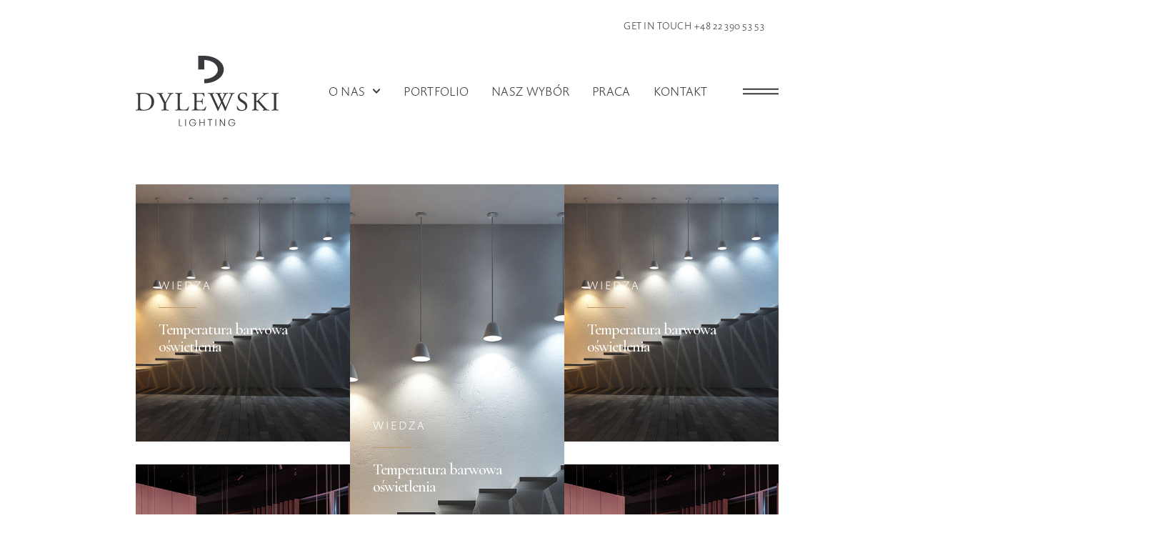

--- FILE ---
content_type: text/html; charset=UTF-8
request_url: https://dylewski.lighting/blog-szablon/
body_size: 27953
content:
<!doctype html>
<html lang="pl-PL">
<head>
<!-- Google tag (gtag.js) -->
<script async src="https://www.googletagmanager.com/gtag/js?id=G-L0EBDRQ7T8"></script>
<script>
  window.dataLayer = window.dataLayer || [];
  function gtag(){dataLayer.push(arguments);}
  gtag('js', new Date());

  gtag('config', 'G-L0EBDRQ7T8');
</script>
	<meta charset="UTF-8">
	<meta name="viewport" content="width=device-width, initial-scale=1">
	<link rel="profile" href="https://gmpg.org/xfn/11">
	<meta name='robots' content='index, follow, max-image-preview:large, max-snippet:-1, max-video-preview:-1' />
<link rel="alternate" hreflang="pl" href="https://dylewski.lighting/blog-szablon/" />
<link rel="alternate" hreflang="x-default" href="https://dylewski.lighting/blog-szablon/" />

	<!-- This site is optimized with the Yoast SEO plugin v22.8 - https://yoast.com/wordpress/plugins/seo/ -->
	<title>Blog - szablon - DYLEWSKI | Lighting - Dajemy dobre światło</title><link rel="preload" as="style" href="https://fonts.googleapis.com/css?family=Cormorant%3A100%2C100italic%2C200%2C200italic%2C300%2C300italic%2C400%2C400italic%2C500%2C500italic%2C600%2C600italic%2C700%2C700italic%2C800%2C800italic%2C900%2C900italic%7CCormorant%20Garamond%3A100%2C100italic%2C200%2C200italic%2C300%2C300italic%2C400%2C400italic%2C500%2C500italic%2C600%2C600italic%2C700%2C700italic%2C800%2C800italic%2C900%2C900italic&#038;subset=latin-ext&#038;display=swap" /><link rel="stylesheet" href="https://fonts.googleapis.com/css?family=Cormorant%3A100%2C100italic%2C200%2C200italic%2C300%2C300italic%2C400%2C400italic%2C500%2C500italic%2C600%2C600italic%2C700%2C700italic%2C800%2C800italic%2C900%2C900italic%7CCormorant%20Garamond%3A100%2C100italic%2C200%2C200italic%2C300%2C300italic%2C400%2C400italic%2C500%2C500italic%2C600%2C600italic%2C700%2C700italic%2C800%2C800italic%2C900%2C900italic&#038;subset=latin-ext&#038;display=swap" media="print" onload="this.media='all'" /><noscript><link rel="stylesheet" href="https://fonts.googleapis.com/css?family=Cormorant%3A100%2C100italic%2C200%2C200italic%2C300%2C300italic%2C400%2C400italic%2C500%2C500italic%2C600%2C600italic%2C700%2C700italic%2C800%2C800italic%2C900%2C900italic%7CCormorant%20Garamond%3A100%2C100italic%2C200%2C200italic%2C300%2C300italic%2C400%2C400italic%2C500%2C500italic%2C600%2C600italic%2C700%2C700italic%2C800%2C800italic%2C900%2C900italic&#038;subset=latin-ext&#038;display=swap" /></noscript>
	<link rel="canonical" href="https://dylewski.lighting/blog-szablon/" />
	<meta property="og:locale" content="pl_PL" />
	<meta property="og:type" content="article" />
	<meta property="og:title" content="Blog - szablon - DYLEWSKI | Lighting - Dajemy dobre światło" />
	<meta property="og:description" content="Dylewski Lorem ipsum dolor sit amet, consectetur adipiscing elit. Ut elit tellus, luctus nec ullamcorper mattis, pulvinar dapibus leo. UMÓW SIĘ NA SPOTKANIE Wiedza Wiedza Wiedza" />
	<meta property="og:url" content="https://dylewski.lighting/blog-szablon/" />
	<meta property="og:site_name" content="DYLEWSKI | Lighting - Dajemy dobre światło" />
	<meta property="article:modified_time" content="2024-07-30T08:26:52+00:00" />
	<meta name="twitter:card" content="summary_large_image" />
	<script type="application/ld+json" class="yoast-schema-graph">{"@context":"https://schema.org","@graph":[{"@type":"WebPage","@id":"https://dylewski.lighting/blog-szablon/","url":"https://dylewski.lighting/blog-szablon/","name":"Blog - szablon - DYLEWSKI | Lighting - Dajemy dobre światło","isPartOf":{"@id":"https://dylewski.lighting/#website"},"datePublished":"2024-07-30T07:57:08+00:00","dateModified":"2024-07-30T08:26:52+00:00","breadcrumb":{"@id":"https://dylewski.lighting/blog-szablon/#breadcrumb"},"inLanguage":"pl-PL","potentialAction":[{"@type":"ReadAction","target":["https://dylewski.lighting/blog-szablon/"]}]},{"@type":"BreadcrumbList","@id":"https://dylewski.lighting/blog-szablon/#breadcrumb","itemListElement":[{"@type":"ListItem","position":1,"name":"Strona główna","item":"https://dylewski.lighting/"},{"@type":"ListItem","position":2,"name":"Blog &#8211; szablon"}]},{"@type":"WebSite","@id":"https://dylewski.lighting/#website","url":"https://dylewski.lighting/","name":"Dylewski Lighting","description":"","publisher":{"@id":"https://dylewski.lighting/#organization"},"potentialAction":[{"@type":"SearchAction","target":{"@type":"EntryPoint","urlTemplate":"https://dylewski.lighting/?s={search_term_string}"},"query-input":"required name=search_term_string"}],"inLanguage":"pl-PL"},{"@type":"Organization","@id":"https://dylewski.lighting/#organization","name":"Dylewski Lighting","url":"https://dylewski.lighting/","logo":{"@type":"ImageObject","inLanguage":"pl-PL","@id":"https://dylewski.lighting/#/schema/logo/image/","url":"https://dylewski.lighting/wp-content/uploads/2023/11/logo_light.png","contentUrl":"https://dylewski.lighting/wp-content/uploads/2023/11/logo_light.png","width":393,"height":195,"caption":"Dylewski Lighting"},"image":{"@id":"https://dylewski.lighting/#/schema/logo/image/"}}]}</script>
	<!-- / Yoast SEO plugin. -->


<link href='https://fonts.gstatic.com' crossorigin rel='preconnect' />
<link rel="alternate" type="application/rss+xml" title="DYLEWSKI | Lighting - Dajemy dobre światło &raquo; Kanał z wpisami" href="https://dylewski.lighting/feed/" />
<link rel="alternate" type="application/rss+xml" title="DYLEWSKI | Lighting - Dajemy dobre światło &raquo; Kanał z komentarzami" href="https://dylewski.lighting/comments/feed/" />
<link rel="alternate" title="oEmbed (JSON)" type="application/json+oembed" href="https://dylewski.lighting/wp-json/oembed/1.0/embed?url=https%3A%2F%2Fdylewski.lighting%2Fblog-szablon%2F" />
<link rel="alternate" title="oEmbed (XML)" type="text/xml+oembed" href="https://dylewski.lighting/wp-json/oembed/1.0/embed?url=https%3A%2F%2Fdylewski.lighting%2Fblog-szablon%2F&#038;format=xml" />
<link rel="stylesheet" type="text/css" href="https://use.typekit.net/nou7dvv.css"><style id='wp-img-auto-sizes-contain-inline-css'>
img:is([sizes=auto i],[sizes^="auto," i]){contain-intrinsic-size:3000px 1500px}
/*# sourceURL=wp-img-auto-sizes-contain-inline-css */
</style>
<style id='wp-emoji-styles-inline-css'>

	img.wp-smiley, img.emoji {
		display: inline !important;
		border: none !important;
		box-shadow: none !important;
		height: 1em !important;
		width: 1em !important;
		margin: 0 0.07em !important;
		vertical-align: -0.1em !important;
		background: none !important;
		padding: 0 !important;
	}
/*# sourceURL=wp-emoji-styles-inline-css */
</style>
<style id='classic-theme-styles-inline-css'>
/*! This file is auto-generated */
.wp-block-button__link{color:#fff;background-color:#32373c;border-radius:9999px;box-shadow:none;text-decoration:none;padding:calc(.667em + 2px) calc(1.333em + 2px);font-size:1.125em}.wp-block-file__button{background:#32373c;color:#fff;text-decoration:none}
/*# sourceURL=/wp-includes/css/classic-themes.min.css */
</style>
<link rel='stylesheet' id='wpml-legacy-horizontal-list-0-css' href='https://dylewski.lighting/wp-content/plugins/sitepress-multilingual-cms/templates/language-switchers/legacy-list-horizontal/style.min.css?ver=1' media='all' />
<style id='wpml-legacy-horizontal-list-0-inline-css'>
.wpml-ls-statics-footer a, .wpml-ls-statics-footer .wpml-ls-sub-menu a, .wpml-ls-statics-footer .wpml-ls-sub-menu a:link, .wpml-ls-statics-footer li:not(.wpml-ls-current-language) .wpml-ls-link, .wpml-ls-statics-footer li:not(.wpml-ls-current-language) .wpml-ls-link:link {color:#444444;background-color:#ffffff;}.wpml-ls-statics-footer a, .wpml-ls-statics-footer .wpml-ls-sub-menu a:hover,.wpml-ls-statics-footer .wpml-ls-sub-menu a:focus, .wpml-ls-statics-footer .wpml-ls-sub-menu a:link:hover, .wpml-ls-statics-footer .wpml-ls-sub-menu a:link:focus {color:#000000;background-color:#eeeeee;}.wpml-ls-statics-footer .wpml-ls-current-language > a {color:#444444;background-color:#ffffff;}.wpml-ls-statics-footer .wpml-ls-current-language:hover>a, .wpml-ls-statics-footer .wpml-ls-current-language>a:focus {color:#000000;background-color:#eeeeee;}
.wpml-ls-statics-shortcode_actions a, .wpml-ls-statics-shortcode_actions .wpml-ls-sub-menu a:hover,.wpml-ls-statics-shortcode_actions .wpml-ls-sub-menu a:focus, .wpml-ls-statics-shortcode_actions .wpml-ls-sub-menu a:link:hover, .wpml-ls-statics-shortcode_actions .wpml-ls-sub-menu a:link:focus {color:#e2c29c;}.wpml-ls-statics-shortcode_actions .wpml-ls-current-language:hover>a, .wpml-ls-statics-shortcode_actions .wpml-ls-current-language>a:focus {color:#e2c29c;}
/*# sourceURL=wpml-legacy-horizontal-list-0-inline-css */
</style>
<link rel='stylesheet' id='hello-elementor-css' href='https://dylewski.lighting/wp-content/themes/hello-elementor/style.min.css?ver=3.0.1' media='all' />
<link rel='stylesheet' id='hello-elementor-theme-style-css' href='https://dylewski.lighting/wp-content/themes/hello-elementor/theme.min.css?ver=3.0.1' media='all' />
<link rel='stylesheet' id='hello-elementor-header-footer-css' href='https://dylewski.lighting/wp-content/themes/hello-elementor/header-footer.min.css?ver=3.0.1' media='all' />
<link rel='stylesheet' id='elementor-frontend-css' href='https://dylewski.lighting/wp-content/uploads/elementor/css/custom-frontend.min.css?ver=1721657075' media='all' />
<link rel='stylesheet' id='swiper-css' href='https://dylewski.lighting/wp-content/plugins/elementor/assets/lib/swiper/v8/css/swiper.min.css?ver=8.4.5' media='all' />
<link rel='stylesheet' id='elementor-post-6-css' href='https://dylewski.lighting/wp-content/uploads/elementor/css/post-6.css?ver=1721657075' media='all' />
<link rel='stylesheet' id='dashicons-css' href='https://dylewski.lighting/wp-includes/css/dashicons.min.css?ver=6.9' media='all' />
<link rel='stylesheet' id='elementor-pro-css' href='https://dylewski.lighting/wp-content/uploads/elementor/css/custom-pro-frontend.min.css?ver=1721657075' media='all' />
<link rel='stylesheet' id='elementor-post-11812-css' href='https://dylewski.lighting/wp-content/uploads/elementor/css/post-11812.css?ver=1722328016' media='all' />
<link rel='stylesheet' id='elementor-post-142-css' href='https://dylewski.lighting/wp-content/uploads/elementor/css/post-142.css?ver=1722327458' media='all' />
<link rel='stylesheet' id='elementor-post-184-css' href='https://dylewski.lighting/wp-content/uploads/elementor/css/post-184.css?ver=1724237030' media='all' />
<link rel='stylesheet' id='hello-elementor-child-style-css' href='https://dylewski.lighting/wp-content/themes/hello-theme-child-master/style.css?ver=2.0.0' media='all' />

<link rel="preconnect" href="https://fonts.gstatic.com/" crossorigin><script id="wpml-cookie-js-extra">
var wpml_cookies = {"wp-wpml_current_language":{"value":"pl","expires":1,"path":"/"}};
var wpml_cookies = {"wp-wpml_current_language":{"value":"pl","expires":1,"path":"/"}};
//# sourceURL=wpml-cookie-js-extra
</script>
<script src="https://dylewski.lighting/wp-content/plugins/sitepress-multilingual-cms/res/js/cookies/language-cookie.js?ver=4.6.11" id="wpml-cookie-js" defer data-wp-strategy="defer"></script>
<script src="https://dylewski.lighting/wp-includes/js/jquery/jquery.min.js?ver=3.7.1" id="jquery-core-js" defer></script>
<script src="https://dylewski.lighting/wp-includes/js/jquery/jquery-migrate.min.js?ver=3.4.1" id="jquery-migrate-js" defer></script>
<link rel="https://api.w.org/" href="https://dylewski.lighting/wp-json/" /><link rel="alternate" title="JSON" type="application/json" href="https://dylewski.lighting/wp-json/wp/v2/pages/11812" /><link rel="EditURI" type="application/rsd+xml" title="RSD" href="https://dylewski.lighting/xmlrpc.php?rsd" />
<meta name="generator" content="WordPress 6.9" />
<link rel='shortlink' href='https://dylewski.lighting/?p=11812' />
<meta name="generator" content="WPML ver:4.6.11 stt:1,3,40;" />
<meta name="generator" content="Elementor 3.21.8; features: e_optimized_assets_loading, e_font_icon_svg, additional_custom_breakpoints; settings: css_print_method-external, google_font-enabled, font_display-swap">
<style>
.przycisk1 .elementor-button {
    background-color: var( --e-global-color-secondary );
    border-color: var( --e-global-color-secondary );
}
.przycisk1 .elementor-button:hover {
    background-color: var( --e-global-color-primary );
    border-color: var( --e-global-color-primary );
}

.przycisk2 .elementor-button:hover {
    background-color: var( --e-global-color-fbccedf );
    border-color: var( --e-global-color-primary );
    color: var(--e-global-color-primary);
}

.przycisk3 .elementor-button {
    background-color: var( --e-global-color-fbccedf );
    border-color: var( --e-global-color-primary );
    color: var(--e-global-color-primary);
}

.przycisk3 .elementor-button:hover {
    background-color: var( --e-global-color-primary );
    border-color: var( --e-global-color-primary );
    color: var(--e-global-color-fbccedf);
}

.przycisk4 .elementor-button {
    background-color: var( --e-global-color-secondary );
    border-color: var( --e-global-color-secondary );
    color: var(--e-global-color-fbccedf);
}

.przycisk4 .elementor-button:hover {
    background-color: var( --e-global-color-fbccedf);
    border-color: var( --e-global-color-secondary );
    color: var(--e-global-color-secondary);
}

.przycisk5 .elementor-button {
    background-color: var( --e-global-color-fbccedf );
    border-color: var( --e-global-color-secondary );
    color: var(--e-global-color-secondary);
}

.przycisk5 .elementor-button:hover {
    background-color: var( --e-global-color-secondary);

    color: var(--e-global-color-fbccedf);
}

.border1 .elementor-button {
    border-radius: 50px
}

/** STYLE SEKCJI PRZYKLEJONYCH DO PRAWEJ KRAWĘDZI */
	.right_glued {
		padding-left: 190px;
	}
	body[data-elementor-device-mode="laptop"] .right_glued {
		padding-left: 85px;
	}
	body[data-elementor-device-mode="tablet"] .right_glued {
		padding-left: 32px;
	}
	body[data-elementor-device-mode="mobile"] .right_glued {
		padding-left: 26px;
	}
</style>
<style>
	p {font-size: clamp(1.125rem, 1.00987rem + 0.46053vw, 1.5625rem) !important;}
</style>
<div class="light"></div>
<style>
.slider-arrows .elementor-swiper-button-prev {
	transition: all 0.3s ease;
	 margin-right: 0;
}
.slider-arrows .elementor-swiper-button-next {
	transition: all 0.3s ease;
  margin-right: 0;
}
	
.slider-arrows .elementor-swiper-button-prev:hover {
  margin-right: 7px;
}
.slider-arrows .elementor-swiper-button-next:hover {
  margin-right: -7px;
}
	
	
div:not(.slider-arrows) .elementor-swiper-button-prev {
	transition: all 0.3s ease;
	 margin-left: 0;
}
div:not(.slider-arrows) .elementor-swiper-button-next {
	transition: all 0.3s ease;
	 margin-right: 0;
}
	
div:not(.slider-arrows) .elementor-swiper-button-prev:hover {
  margin-left: -7px;
}
div:not(.slider-arrows) .elementor-swiper-button-next:hover {
  margin-right: -7px;
}
</style>
<style>
.button-animation-light a.elementor-button-link, .swiper-slide-inner a {
    background-color: transparent !important;
    border: 0px !important;
}
.button-animation-light span.elementor-button-text, .swiper-slide-inner a {
    color: #FFFFFF;
    text-transform: uppercase;
}
.button-animation-light a.elementor-button-link, .swiper-slide-inner a {
    display: flex !important;
    flex-direction: row;
    align-items: center;
    gap: 10px;
}
.button-animation-light a.elementor-button-link:before, .swiper-slide-inner a:before {
    content: '';
    width: 20px;
    height: 1px;
    display: block;
    background-color: #BE976A;
    top: 50%;
    left: 0px;
    transition: width 0.3s ease;
}
.button-animation-light a.elementor-button-link:after, .swiper-slide-inner a:after {
    content: '';
    width: 50px;
    height: 1px;
    display: block;
    background-color: #BE976A;
    top: 50%;
    right: 0px;
    transition: width 0.3s ease;
}
.button-animation-light a.elementor-button-link:hover:after ,.swiper-slide-inner a:hover:after {
    width: 20px;
}
.button-animation-light a.elementor-button-link:hover:before, .swiper-slide-inner a:hover:before {
    width: 50px;
}


.button-animation-dark a.elementor-button-link {
    background-color: transparent !important;
    border: 0px !important;
}
 .button-animation-dark span.elementor-button-text {
    color: #000000;
    text-transform: uppercase;
}
.button-animation-dark a.elementor-button-link {
    display: flex;
    flex-direction: row;
    align-items: center;
    gap: 10px;
}
.button-animation-dark a.elementor-button-link:before {
    content: '';
    width: 20px;
    height: 1px;
    display: block;
    background-color: #BE976A;
    top: 50%;
    left: 0px;
    transition: width 0.3s ease;
}
.button-animation-dark a.elementor-button-link:after {
    content: '';
    width: 50px;
    height: 1px;
    display: block;
    background-color: #BE976A;
    top: 50%;
    right: 0px;
    transition: width 0.3s ease;
}
.button-animation-dark a.elementor-button-link:hover:after {
    width: 20px;
}
.button-animation-dark a.elementor-button-link:hover:before {
    width: 50px;
}
</style>
<link rel="icon" href="https://dylewski.lighting/wp-content/uploads/2023/10/Mask-Group-6.svg" sizes="32x32" />
<link rel="icon" href="https://dylewski.lighting/wp-content/uploads/2023/10/Mask-Group-6.svg" sizes="192x192" />
<link rel="apple-touch-icon" href="https://dylewski.lighting/wp-content/uploads/2023/10/Mask-Group-6.svg" />
<meta name="msapplication-TileImage" content="https://dylewski.lighting/wp-content/uploads/2023/10/Mask-Group-6.svg" />
		<style id="wp-custom-css">
			.light {
  position: fixed;
  pointer-events: none;
  top: -180px;
  left: -180px;
  display: block;
  width: 359px;
  height: 359px;
  border-radius: 50%;
  mix-blend-mode: overlay;
  filter: blur(150px);
  z-index: 9999999999999 !important;
  transition: opacity 1.2s ease;
  opacity: 1;
  background: radial-gradient(circle, rgb(255, 255, 255) 0%, transparent 90%);
}

.wpml-ls-statics-footer.wpml-ls.wpml-ls-legacy-list-horizontal {
  display: none !important;
}

.elementor-swiper-button:hover svg path {
  fill: var( --e-global-color-accent );
}
.elementor-icon:hover svg path {
  fill: var( --e-global-color-accent );
}
.slider-arrows .elementor-swiper-button {
  filter: invert(40%);
	transition: all 0.3s linear;
}
.slider-arrows .elementor-swiper-button:hover {
  filter: invert(94%) sepia(14%) saturate(1325%) hue-rotate(317deg) brightness(96%) contrast(84%); !important;
}
div[data-id="ed2b61a"] .elementor-swiper-button-prev svg {
	transition: all 0.3s ease;
  margin-left: 0;
}
div[data-id="ed2b61a"] .elementor-swiper-button-next svg {
	transition: all 0.3s ease;
  margin-right: 0;
}
#cont2.open-cont-2 {
  margin-left: -100vw;
  z-index: 9;
}
#cont2 {
	margin-left: 0px;
	z-index: 9;
}
#cont2 {
    transition: margin-left 0.5s ease;
}
div[data-id="ed2b61a"] .elementor-swiper-button-prev:hover svg {
  margin-left: -7px;
}
div[data-id="ed2b61a"] .elementor-swiper-button-next:hover svg {
  margin-left: 7px;
}

.portfolio-arrow svg {
	transition: all 0.3s ease;
  margin-left: 0;
}
.portfolio-arrow:hover svg {
  margin-left: 10px;
}

.product-arrow svg {
	transition: all 0.3s ease !important;
  left: 0px;
}
.product-arrow:hover svg {
  left: 3px;
}
.site__sygnet {
    display: none;
}
.elementor-sticky--effects .site__sygnet {
    display: block;
}
.elementor-sticky--effects {
  min-height: 0px !important;
}
.elementor-sticky--effects .site__logo {
    display: none !important;
}
.slider-arrows {
  position: relative;
  display: flex;
  max-width: 780px;
  justify-content: end;
  align-items: end;
  align-content: end;
	margin-top: -9px;

}
#hero-slider .elementor-swiper-button-prev {
  right: 40px !important;
  left: auto;
}

#hero-slider .elementor-swiper-button-next {
	right: -50px !important}


#hero-slider .elementor-swiper-button {
	display: none;
}
#hero-slider .elementor-swiper-button:hover svg {
	fill: var(--e-global-color-text) !important;
}
#hamburger-1.is-active .uc_line:nth-child(1) {
  -webkit-transform: translateY(4px) rotate(45deg) !important;
  -ms-transform: translateY(4px) rotate(45deg) !important;
  -o-transform: translateY(4px) rotate(45deg) !important;
  transform: translateY(4px) rotate(45deg) !important;
}

.e-loop__load-more .elementor-button-link {
	justify-content: center;
}

/* SELECT2 STYLE */

.select2-results {
  position: absolute;
  top: 40px;
  z-index: 99999999999;
  background-color: var( --e-global-color-primary );
	border
}
.select2-dropdown.select2-dropdown--below {
  border: 0px;
}
.select2-selection__rendered {
  font-size: 18px;
  text-transform: uppercase;
}
.select2-selection.select2-selection--single {
  border: 0px !important;
}
.select2-results__option {
  color: #FFF;
  font-size: 16px;
  font-weight: 200;
  font-family: prenton;
  text-transform: uppercase;
  background-color: transparent !important;
  padding-left: 26px !important;
  padding-right: 26px !important;
	white-space: nowrap;
}
.select2-container--default .select2-results > .select2-results__options {
  max-height: 100%;
  overflow-y: auto;
  width: auto;
}
.select2-results__option--highlighted {
  color: var( --e-global-color-accent ) !important;
}

.page-id-605 .select2-selection__rendered {
  color: #FFF !important;
}
.page-id-605 .select2-selection.select2-selection--single {
	background-color: transparent !important;
}

/* END SELECT2 STYLE */

body[data-elementor-device-mode="mobile"] .elementor-element.elementor-element-a21f47c.e-flex.e-con-boxed.e-con.e-parent.elementor-motion-effects-element.elementor-motion-effects-element-type-background {
	z-index: 99999999999 !important;
}
body[data-elementor-device-mode="mobile"] .elementor-element.elementor-element-6936896.e-flex.e-con-boxed.e-con.e-parent {
    z-index: 9999999999999;
}

.popup-menu-opened .white-mobile-head {
    background-color: #36383c !important;
}
.popup-menu-opened .white-mobile-head .logoo img {
    filter: invert(100%) sepia(0%) saturate(0%) hue-rotate(218deg) brightness(300%) contrast(100%);
}
.popup-menu-opened .white-mobile-head .uc_hamburger .uc_line {
    background-color: #FFFFFF !important;
}		</style>
		<noscript><style id="rocket-lazyload-nojs-css">.rll-youtube-player, [data-lazy-src]{display:none !important;}</style></noscript><style id='wp-block-paragraph-inline-css'>
.is-small-text{font-size:.875em}.is-regular-text{font-size:1em}.is-large-text{font-size:2.25em}.is-larger-text{font-size:3em}.has-drop-cap:not(:focus):first-letter{float:left;font-size:8.4em;font-style:normal;font-weight:100;line-height:.68;margin:.05em .1em 0 0;text-transform:uppercase}body.rtl .has-drop-cap:not(:focus):first-letter{float:none;margin-left:.1em}p.has-drop-cap.has-background{overflow:hidden}:root :where(p.has-background){padding:1.25em 2.375em}:where(p.has-text-color:not(.has-link-color)) a{color:inherit}p.has-text-align-left[style*="writing-mode:vertical-lr"],p.has-text-align-right[style*="writing-mode:vertical-rl"]{rotate:180deg}
/*# sourceURL=https://dylewski.lighting/wp-includes/blocks/paragraph/style.min.css */
</style>
<style id='global-styles-inline-css'>
:root{--wp--preset--aspect-ratio--square: 1;--wp--preset--aspect-ratio--4-3: 4/3;--wp--preset--aspect-ratio--3-4: 3/4;--wp--preset--aspect-ratio--3-2: 3/2;--wp--preset--aspect-ratio--2-3: 2/3;--wp--preset--aspect-ratio--16-9: 16/9;--wp--preset--aspect-ratio--9-16: 9/16;--wp--preset--color--black: #000000;--wp--preset--color--cyan-bluish-gray: #abb8c3;--wp--preset--color--white: #ffffff;--wp--preset--color--pale-pink: #f78da7;--wp--preset--color--vivid-red: #cf2e2e;--wp--preset--color--luminous-vivid-orange: #ff6900;--wp--preset--color--luminous-vivid-amber: #fcb900;--wp--preset--color--light-green-cyan: #7bdcb5;--wp--preset--color--vivid-green-cyan: #00d084;--wp--preset--color--pale-cyan-blue: #8ed1fc;--wp--preset--color--vivid-cyan-blue: #0693e3;--wp--preset--color--vivid-purple: #9b51e0;--wp--preset--gradient--vivid-cyan-blue-to-vivid-purple: linear-gradient(135deg,rgb(6,147,227) 0%,rgb(155,81,224) 100%);--wp--preset--gradient--light-green-cyan-to-vivid-green-cyan: linear-gradient(135deg,rgb(122,220,180) 0%,rgb(0,208,130) 100%);--wp--preset--gradient--luminous-vivid-amber-to-luminous-vivid-orange: linear-gradient(135deg,rgb(252,185,0) 0%,rgb(255,105,0) 100%);--wp--preset--gradient--luminous-vivid-orange-to-vivid-red: linear-gradient(135deg,rgb(255,105,0) 0%,rgb(207,46,46) 100%);--wp--preset--gradient--very-light-gray-to-cyan-bluish-gray: linear-gradient(135deg,rgb(238,238,238) 0%,rgb(169,184,195) 100%);--wp--preset--gradient--cool-to-warm-spectrum: linear-gradient(135deg,rgb(74,234,220) 0%,rgb(151,120,209) 20%,rgb(207,42,186) 40%,rgb(238,44,130) 60%,rgb(251,105,98) 80%,rgb(254,248,76) 100%);--wp--preset--gradient--blush-light-purple: linear-gradient(135deg,rgb(255,206,236) 0%,rgb(152,150,240) 100%);--wp--preset--gradient--blush-bordeaux: linear-gradient(135deg,rgb(254,205,165) 0%,rgb(254,45,45) 50%,rgb(107,0,62) 100%);--wp--preset--gradient--luminous-dusk: linear-gradient(135deg,rgb(255,203,112) 0%,rgb(199,81,192) 50%,rgb(65,88,208) 100%);--wp--preset--gradient--pale-ocean: linear-gradient(135deg,rgb(255,245,203) 0%,rgb(182,227,212) 50%,rgb(51,167,181) 100%);--wp--preset--gradient--electric-grass: linear-gradient(135deg,rgb(202,248,128) 0%,rgb(113,206,126) 100%);--wp--preset--gradient--midnight: linear-gradient(135deg,rgb(2,3,129) 0%,rgb(40,116,252) 100%);--wp--preset--font-size--small: 13px;--wp--preset--font-size--medium: 20px;--wp--preset--font-size--large: 36px;--wp--preset--font-size--x-large: 42px;--wp--preset--spacing--20: 0.44rem;--wp--preset--spacing--30: 0.67rem;--wp--preset--spacing--40: 1rem;--wp--preset--spacing--50: 1.5rem;--wp--preset--spacing--60: 2.25rem;--wp--preset--spacing--70: 3.38rem;--wp--preset--spacing--80: 5.06rem;--wp--preset--shadow--natural: 6px 6px 9px rgba(0, 0, 0, 0.2);--wp--preset--shadow--deep: 12px 12px 50px rgba(0, 0, 0, 0.4);--wp--preset--shadow--sharp: 6px 6px 0px rgba(0, 0, 0, 0.2);--wp--preset--shadow--outlined: 6px 6px 0px -3px rgb(255, 255, 255), 6px 6px rgb(0, 0, 0);--wp--preset--shadow--crisp: 6px 6px 0px rgb(0, 0, 0);}:where(.is-layout-flex){gap: 0.5em;}:where(.is-layout-grid){gap: 0.5em;}body .is-layout-flex{display: flex;}.is-layout-flex{flex-wrap: wrap;align-items: center;}.is-layout-flex > :is(*, div){margin: 0;}body .is-layout-grid{display: grid;}.is-layout-grid > :is(*, div){margin: 0;}:where(.wp-block-columns.is-layout-flex){gap: 2em;}:where(.wp-block-columns.is-layout-grid){gap: 2em;}:where(.wp-block-post-template.is-layout-flex){gap: 1.25em;}:where(.wp-block-post-template.is-layout-grid){gap: 1.25em;}.has-black-color{color: var(--wp--preset--color--black) !important;}.has-cyan-bluish-gray-color{color: var(--wp--preset--color--cyan-bluish-gray) !important;}.has-white-color{color: var(--wp--preset--color--white) !important;}.has-pale-pink-color{color: var(--wp--preset--color--pale-pink) !important;}.has-vivid-red-color{color: var(--wp--preset--color--vivid-red) !important;}.has-luminous-vivid-orange-color{color: var(--wp--preset--color--luminous-vivid-orange) !important;}.has-luminous-vivid-amber-color{color: var(--wp--preset--color--luminous-vivid-amber) !important;}.has-light-green-cyan-color{color: var(--wp--preset--color--light-green-cyan) !important;}.has-vivid-green-cyan-color{color: var(--wp--preset--color--vivid-green-cyan) !important;}.has-pale-cyan-blue-color{color: var(--wp--preset--color--pale-cyan-blue) !important;}.has-vivid-cyan-blue-color{color: var(--wp--preset--color--vivid-cyan-blue) !important;}.has-vivid-purple-color{color: var(--wp--preset--color--vivid-purple) !important;}.has-black-background-color{background-color: var(--wp--preset--color--black) !important;}.has-cyan-bluish-gray-background-color{background-color: var(--wp--preset--color--cyan-bluish-gray) !important;}.has-white-background-color{background-color: var(--wp--preset--color--white) !important;}.has-pale-pink-background-color{background-color: var(--wp--preset--color--pale-pink) !important;}.has-vivid-red-background-color{background-color: var(--wp--preset--color--vivid-red) !important;}.has-luminous-vivid-orange-background-color{background-color: var(--wp--preset--color--luminous-vivid-orange) !important;}.has-luminous-vivid-amber-background-color{background-color: var(--wp--preset--color--luminous-vivid-amber) !important;}.has-light-green-cyan-background-color{background-color: var(--wp--preset--color--light-green-cyan) !important;}.has-vivid-green-cyan-background-color{background-color: var(--wp--preset--color--vivid-green-cyan) !important;}.has-pale-cyan-blue-background-color{background-color: var(--wp--preset--color--pale-cyan-blue) !important;}.has-vivid-cyan-blue-background-color{background-color: var(--wp--preset--color--vivid-cyan-blue) !important;}.has-vivid-purple-background-color{background-color: var(--wp--preset--color--vivid-purple) !important;}.has-black-border-color{border-color: var(--wp--preset--color--black) !important;}.has-cyan-bluish-gray-border-color{border-color: var(--wp--preset--color--cyan-bluish-gray) !important;}.has-white-border-color{border-color: var(--wp--preset--color--white) !important;}.has-pale-pink-border-color{border-color: var(--wp--preset--color--pale-pink) !important;}.has-vivid-red-border-color{border-color: var(--wp--preset--color--vivid-red) !important;}.has-luminous-vivid-orange-border-color{border-color: var(--wp--preset--color--luminous-vivid-orange) !important;}.has-luminous-vivid-amber-border-color{border-color: var(--wp--preset--color--luminous-vivid-amber) !important;}.has-light-green-cyan-border-color{border-color: var(--wp--preset--color--light-green-cyan) !important;}.has-vivid-green-cyan-border-color{border-color: var(--wp--preset--color--vivid-green-cyan) !important;}.has-pale-cyan-blue-border-color{border-color: var(--wp--preset--color--pale-cyan-blue) !important;}.has-vivid-cyan-blue-border-color{border-color: var(--wp--preset--color--vivid-cyan-blue) !important;}.has-vivid-purple-border-color{border-color: var(--wp--preset--color--vivid-purple) !important;}.has-vivid-cyan-blue-to-vivid-purple-gradient-background{background: var(--wp--preset--gradient--vivid-cyan-blue-to-vivid-purple) !important;}.has-light-green-cyan-to-vivid-green-cyan-gradient-background{background: var(--wp--preset--gradient--light-green-cyan-to-vivid-green-cyan) !important;}.has-luminous-vivid-amber-to-luminous-vivid-orange-gradient-background{background: var(--wp--preset--gradient--luminous-vivid-amber-to-luminous-vivid-orange) !important;}.has-luminous-vivid-orange-to-vivid-red-gradient-background{background: var(--wp--preset--gradient--luminous-vivid-orange-to-vivid-red) !important;}.has-very-light-gray-to-cyan-bluish-gray-gradient-background{background: var(--wp--preset--gradient--very-light-gray-to-cyan-bluish-gray) !important;}.has-cool-to-warm-spectrum-gradient-background{background: var(--wp--preset--gradient--cool-to-warm-spectrum) !important;}.has-blush-light-purple-gradient-background{background: var(--wp--preset--gradient--blush-light-purple) !important;}.has-blush-bordeaux-gradient-background{background: var(--wp--preset--gradient--blush-bordeaux) !important;}.has-luminous-dusk-gradient-background{background: var(--wp--preset--gradient--luminous-dusk) !important;}.has-pale-ocean-gradient-background{background: var(--wp--preset--gradient--pale-ocean) !important;}.has-electric-grass-gradient-background{background: var(--wp--preset--gradient--electric-grass) !important;}.has-midnight-gradient-background{background: var(--wp--preset--gradient--midnight) !important;}.has-small-font-size{font-size: var(--wp--preset--font-size--small) !important;}.has-medium-font-size{font-size: var(--wp--preset--font-size--medium) !important;}.has-large-font-size{font-size: var(--wp--preset--font-size--large) !important;}.has-x-large-font-size{font-size: var(--wp--preset--font-size--x-large) !important;}
/*# sourceURL=global-styles-inline-css */
</style>
<link rel='stylesheet' id='elementor-post-645-css' href='https://dylewski.lighting/wp-content/uploads/elementor/css/post-645.css?ver=1721657075' media='all' />
<link rel='stylesheet' id='elementor-post-675-css' href='https://dylewski.lighting/wp-content/uploads/elementor/css/post-675.css?ver=1721657076' media='all' />
<link rel='stylesheet' id='e-animations-css' href='https://dylewski.lighting/wp-content/plugins/elementor/assets/lib/animations/animations.min.css?ver=3.21.8' media='all' />
</head>
<body class="wp-singular page-template-default page page-id-11812 wp-custom-logo wp-theme-hello-elementor wp-child-theme-hello-theme-child-master elementor-default elementor-kit-6 elementor-page elementor-page-11812">


<a class="skip-link screen-reader-text" href="#content">Przejdź do treści</a>

		<div data-elementor-type="header" data-elementor-id="142" class="elementor elementor-142 elementor-location-header" data-elementor-post-type="elementor_library">
			<div class="elementor-element elementor-element-8e0ba58 elementor-hidden-tablet elementor-hidden-mobile e-flex e-con-boxed e-con e-parent" data-id="8e0ba58" data-element_type="container" data-settings="{&quot;background_background&quot;:&quot;classic&quot;}">
					<div class="e-con-inner">
				<div class="elementor-element elementor-element-86d3712 elementor-mobile-align-right elementor-icon-list--layout-traditional elementor-list-item-link-full_width elementor-widget elementor-widget-icon-list" data-id="86d3712" data-element_type="widget" data-widget_type="icon-list.default">
				<div class="elementor-widget-container">
					<ul class="elementor-icon-list-items">
							<li class="elementor-icon-list-item">
											<a href="tel:+48223905353">

											<span class="elementor-icon-list-text">Get in touch +48 22 390 53 53</span>
											</a>
									</li>
						</ul>
				</div>
				</div>
				<div class="elementor-element elementor-element-7aef5d4 elementor-hidden-desktop elementor-hidden-laptop elementor-hidden-tablet elementor-hidden-mobile elementor-widget elementor-widget-shortcode" data-id="7aef5d4" data-element_type="widget" data-widget_type="shortcode.default">
				<div class="elementor-widget-container">
					<div class="elementor-shortcode">
<div class="wpml-ls-statics-shortcode_actions wpml-ls wpml-ls-legacy-list-horizontal">
	<ul><li class="wpml-ls-slot-shortcode_actions wpml-ls-item wpml-ls-item-en wpml-ls-first-item wpml-ls-item-legacy-list-horizontal">
				<a href="https://dylewski.lighting/en/" class="wpml-ls-link">
                    <span class="wpml-ls-native" lang="en">EN</span></a>
			</li><li class="wpml-ls-slot-shortcode_actions wpml-ls-item wpml-ls-item-pl wpml-ls-current-language wpml-ls-item-legacy-list-horizontal">
				<a href="https://dylewski.lighting/blog-szablon/" class="wpml-ls-link">
                    <span class="wpml-ls-native">PL</span></a>
			</li><li class="wpml-ls-slot-shortcode_actions wpml-ls-item wpml-ls-item-de wpml-ls-last-item wpml-ls-item-legacy-list-horizontal">
				<a href="https://dylewski.lighting/de/" class="wpml-ls-link">
                    <span class="wpml-ls-native" lang="de">DE</span></a>
			</li></ul>
</div>
</div>
				</div>
				</div>
					</div>
				</div>
		<div class="elementor-element elementor-element-6936896 white-mobile-head e-flex e-con-boxed e-con e-parent" data-id="6936896" data-element_type="container" data-settings="{&quot;background_background&quot;:&quot;classic&quot;,&quot;sticky&quot;:&quot;top&quot;,&quot;sticky_effects_offset_tablet&quot;:100,&quot;sticky_parent&quot;:&quot;yes&quot;,&quot;sticky_on&quot;:[&quot;desktop&quot;,&quot;laptop&quot;,&quot;tablet&quot;,&quot;mobile&quot;],&quot;sticky_offset&quot;:0,&quot;sticky_effects_offset&quot;:0}">
					<div class="e-con-inner">
				<div class="elementor-element elementor-element-9a71c8d logo2 elementor-widget elementor-widget-image" data-id="9a71c8d" data-element_type="widget" data-widget_type="image.default">
				<div class="elementor-widget-container">
														<a href="https://dylewski.lighting">
							<img width="196" height="97" src="data:image/svg+xml,%3Csvg%20xmlns='http://www.w3.org/2000/svg'%20viewBox='0%200%20196%2097'%3E%3C/svg%3E" class="attachment-large size-large wp-image-2697" alt="" data-lazy-src="https://dylewski.lighting/wp-content/uploads/2023/10/Group-344.svg" /><noscript><img width="196" height="97" src="https://dylewski.lighting/wp-content/uploads/2023/10/Group-344.svg" class="attachment-large size-large wp-image-2697" alt="" /></noscript>								</a>
													</div>
				</div>
				<div class="elementor-element elementor-element-d9de429 site__sygnet elementor-hidden-desktop elementor-hidden-laptop elementor-hidden-tablet elementor-hidden-mobile elementor-widget elementor-widget-image" data-id="d9de429" data-element_type="widget" data-widget_type="image.default">
				<div class="elementor-widget-container">
													<img width="35" height="38" src="data:image/svg+xml,%3Csvg%20xmlns='http://www.w3.org/2000/svg'%20viewBox='0%200%2035%2038'%3E%3C/svg%3E" class="attachment-full size-full wp-image-1047" alt="" data-lazy-src="https://dylewski.lighting/wp-content/uploads/2023/10/Group-47.png" /><noscript><img width="35" height="38" src="https://dylewski.lighting/wp-content/uploads/2023/10/Group-47.png" class="attachment-full size-full wp-image-1047" alt="" /></noscript>													</div>
				</div>
				<div class="elementor-element elementor-element-892e1f5 elementor-nav-menu__align-end elementor-hidden-mobile elementor-nav-menu--dropdown-mobile elementor-widget-mobile__width-inherit elementor-nav-menu__text-align-aside elementor-widget elementor-widget-nav-menu" data-id="892e1f5" data-element_type="widget" data-settings="{&quot;submenu_icon&quot;:{&quot;value&quot;:&quot;&lt;svg class=\&quot;fa-svg-chevron-down e-font-icon-svg e-fas-chevron-down\&quot; viewBox=\&quot;0 0 448 512\&quot; xmlns=\&quot;http:\/\/www.w3.org\/2000\/svg\&quot;&gt;&lt;path d=\&quot;M207.029 381.476L12.686 187.132c-9.373-9.373-9.373-24.569 0-33.941l22.667-22.667c9.357-9.357 24.522-9.375 33.901-.04L224 284.505l154.745-154.021c9.379-9.335 24.544-9.317 33.901.04l22.667 22.667c9.373 9.373 9.373 24.569 0 33.941L240.971 381.476c-9.373 9.372-24.569 9.372-33.942 0z\&quot;&gt;&lt;\/path&gt;&lt;\/svg&gt;&quot;,&quot;library&quot;:&quot;fa-solid&quot;},&quot;layout&quot;:&quot;horizontal&quot;}" data-widget_type="nav-menu.default">
				<div class="elementor-widget-container">
						<nav class="elementor-nav-menu--main elementor-nav-menu__container elementor-nav-menu--layout-horizontal e--pointer-none">
				<ul id="menu-1-892e1f5" class="elementor-nav-menu"><li class="menu-item menu-item-type-post_type menu-item-object-page menu-item-has-children menu-item-1142"><a href="https://dylewski.lighting/o-nas/" class="elementor-item">O nas</a>
<ul class="sub-menu elementor-nav-menu--dropdown">
	<li class="menu-item menu-item-type-post_type menu-item-object-page menu-item-1141"><a href="https://dylewski.lighting/zespol-pelen-swiatla/" class="elementor-sub-item">Zespół pełen światła</a></li>
	<li class="menu-item menu-item-type-post_type menu-item-object-page menu-item-1140"><a href="https://dylewski.lighting/pawel-dylewski/" class="elementor-sub-item">Paweł Dylewski</a></li>
	<li class="menu-item menu-item-type-post_type menu-item-object-page menu-item-1139"><a href="https://dylewski.lighting/degustacja-swiatla/" class="elementor-sub-item">Degustacja światła</a></li>
</ul>
</li>
<li class="menu-item menu-item-type-post_type menu-item-object-page menu-item-1135"><a href="https://dylewski.lighting/portfolio/" class="elementor-item">Portfolio</a></li>
<li class="menu-item menu-item-type-post_type menu-item-object-page menu-item-1143"><a href="https://dylewski.lighting/nasz-wybor/" class="elementor-item">Nasz wybór</a></li>
<li class="menu-item menu-item-type-post_type menu-item-object-page menu-item-12282"><a href="https://dylewski.lighting/praca/" class="elementor-item">Praca</a></li>
<li class="menu-item menu-item-type-post_type menu-item-object-page menu-item-1133"><a href="https://dylewski.lighting/kontakt/" class="elementor-item">Kontakt</a></li>
</ul>			</nav>
						<nav class="elementor-nav-menu--dropdown elementor-nav-menu__container" aria-hidden="true">
				<ul id="menu-2-892e1f5" class="elementor-nav-menu"><li class="menu-item menu-item-type-post_type menu-item-object-page menu-item-has-children menu-item-1142"><a href="https://dylewski.lighting/o-nas/" class="elementor-item" tabindex="-1">O nas</a>
<ul class="sub-menu elementor-nav-menu--dropdown">
	<li class="menu-item menu-item-type-post_type menu-item-object-page menu-item-1141"><a href="https://dylewski.lighting/zespol-pelen-swiatla/" class="elementor-sub-item" tabindex="-1">Zespół pełen światła</a></li>
	<li class="menu-item menu-item-type-post_type menu-item-object-page menu-item-1140"><a href="https://dylewski.lighting/pawel-dylewski/" class="elementor-sub-item" tabindex="-1">Paweł Dylewski</a></li>
	<li class="menu-item menu-item-type-post_type menu-item-object-page menu-item-1139"><a href="https://dylewski.lighting/degustacja-swiatla/" class="elementor-sub-item" tabindex="-1">Degustacja światła</a></li>
</ul>
</li>
<li class="menu-item menu-item-type-post_type menu-item-object-page menu-item-1135"><a href="https://dylewski.lighting/portfolio/" class="elementor-item" tabindex="-1">Portfolio</a></li>
<li class="menu-item menu-item-type-post_type menu-item-object-page menu-item-1143"><a href="https://dylewski.lighting/nasz-wybor/" class="elementor-item" tabindex="-1">Nasz wybór</a></li>
<li class="menu-item menu-item-type-post_type menu-item-object-page menu-item-12282"><a href="https://dylewski.lighting/praca/" class="elementor-item" tabindex="-1">Praca</a></li>
<li class="menu-item menu-item-type-post_type menu-item-object-page menu-item-1133"><a href="https://dylewski.lighting/kontakt/" class="elementor-item" tabindex="-1">Kontakt</a></li>
</ul>			</nav>
				</div>
				</div>
				<div class="elementor-element elementor-element-042d9ea elementor-hidden-mobile elementor-view-default elementor-widget elementor-widget-icon" data-id="042d9ea" data-element_type="widget" data-widget_type="icon.default">
				<div class="elementor-widget-container">
					<div class="elementor-icon-wrapper">
			<a class="elementor-icon" href="#elementor-action%3Aaction%3Dpopup%3Aopen%26settings%3DeyJpZCI6NjQ1LCJ0b2dnbGUiOmZhbHNlfQ%3D%3D">
			<svg xmlns="http://www.w3.org/2000/svg" width="52.688" height="9" viewBox="0 0 52.688 9"><g id="Group_68" data-name="Group 68" transform="translate(-1663.313 -116.5)"><path id="Path_1" data-name="Path 1" d="M1621.16,132h-52.687" transform="translate(94.84 -14.5)" fill="none" stroke="#36383c" stroke-width="2"></path><path id="Path_319" data-name="Path 319" d="M1621.16,132h-52.687" transform="translate(94.84 -7.5)" fill="none" stroke="#36383c" stroke-width="2"></path></g></svg>			</a>
		</div>
				</div>
				</div>
				<div data-dce-background-color="#00000000" class="elementor-element elementor-element-0354e7f elementor-hidden-desktop elementor-hidden-laptop elementor-hidden-tablet elementor-widget elementor-widget-ucaddon_animated_hamburger_icon" data-id="0354e7f" data-element_type="widget" data-widget_type="ucaddon_animated_hamburger_icon.default">
				<div class="elementor-widget-container">
			
<!-- start Animated Hamburger Icon -->
		<link id='uc_ac_assets_file_uc_animated_hamburger_icon_css_11088-css' href='https://dylewski.lighting/wp-content/uploads/ac_assets/uc_animated_hamburger_icon/uc_animated_hamburger_icon.css' type='text/css' rel='stylesheet' >

<style>/* widget: Animated Hamburger Icon */

#uc_animated_hamburger_icon_elementor_0354e7f.uc_animated_hamburger_icon_holder{ 
  position: relative;
  z-index: 1000000000000;
}

#uc_animated_hamburger_icon_elementor_0354e7f .uc_hamburger{
  display: inline-block;  
}

#uc_animated_hamburger_icon_elementor_0354e7f .uc_animated_hamburger_icon {
    transition: background-color .3s;
  	text-align: center;
}
.uc_hamburger .uc_line {
	height: 3px;
  	margin: 0px;
}
.uc_hamburger {
  display: inline-flex !important;
  flex-direction: column !important;
  gap: 7px !important;
}

</style>

<div class="uc_animated_hamburger_icon_holder" id="uc_animated_hamburger_icon_elementor_0354e7f" style="text-align: center;">
  
  <a id="hamburger_close_trigger" class='uc-icon-close-trigger' href="javascript:void(0)" style='display:none'>Close Trigger</a>
  
  <a href="#elementor-action%3Aaction%3Dpopup%3Aopen%26settings%3DeyJpZCI6Njc1LCJ0b2dnbGUiOmZhbHNlfQ%3D%3D"  class="uc_animated_hamburger_icon">

     <div class="uc_hamburger" id="hamburger-1">
      <span style="margin-bottom:-3px" class="uc_line"></span>
      <span style="opacity:0" class="uc_line"></span>
      <span class="uc_line"></span>
    </div>

  </a>
</div>
<!-- end Animated Hamburger Icon -->		</div>
				</div>
					</div>
				</div>
				</div>
		
<main id="content" class="site-main post-11812 page type-page status-publish hentry">

	
	<div class="page-content">
				<div data-elementor-type="wp-page" data-elementor-id="11812" class="elementor elementor-11812" data-elementor-post-type="page">
				<div class="elementor-element elementor-element-11b84579 e-flex e-con-boxed e-con e-parent" data-id="11b84579" data-element_type="container">
					<div class="e-con-inner">
		<div class="elementor-element elementor-element-3802229b e-con-full e-flex e-con e-child" data-id="3802229b" data-element_type="container">
				<div class="elementor-element elementor-element-123dad3f elementor-grid-1 elementor-grid-tablet-1 elementor-widget__width-initial elementor-grid-mobile-1 elementor-widget elementor-widget-loop-grid" data-id="123dad3f" data-element_type="widget" data-settings="{&quot;template_id&quot;:10297,&quot;columns&quot;:1,&quot;row_gap&quot;:{&quot;unit&quot;:&quot;px&quot;,&quot;size&quot;:32,&quot;sizes&quot;:[]},&quot;columns_tablet&quot;:1,&quot;row_gap_tablet&quot;:{&quot;unit&quot;:&quot;px&quot;,&quot;size&quot;:30,&quot;sizes&quot;:[]},&quot;_skin&quot;:&quot;post&quot;,&quot;columns_mobile&quot;:&quot;1&quot;,&quot;edit_handle_selector&quot;:&quot;[data-elementor-type=\&quot;loop-item\&quot;]&quot;,&quot;row_gap_laptop&quot;:{&quot;unit&quot;:&quot;px&quot;,&quot;size&quot;:&quot;&quot;,&quot;sizes&quot;:[]},&quot;row_gap_mobile&quot;:{&quot;unit&quot;:&quot;px&quot;,&quot;size&quot;:&quot;&quot;,&quot;sizes&quot;:[]}}" data-widget_type="loop-grid.post">
				<div class="elementor-widget-container">
					<div class="elementor-loop-container elementor-grid">
		<style id="loop-10297">.elementor-10297 .elementor-element.elementor-element-0ce8b52{--display:flex;--min-height:360px;--flex-direction:column;--container-widget-width:100%;--container-widget-height:initial;--container-widget-flex-grow:0;--container-widget-align-self:initial;--justify-content:center;--overflow:hidden;--background-transition:0.3s;--padding-top:32px;--padding-bottom:32px;--padding-left:32px;--padding-right:32px;}.elementor-10297 .elementor-element.elementor-element-68cd3a4{color:var( --e-global-color-fbccedf );font-family:"prenton", Sans-serif;font-size:1rem;font-weight:300;text-transform:uppercase;line-height:40px;letter-spacing:3.04px;width:auto;max-width:auto;z-index:2;}.elementor-10297 .elementor-element.elementor-element-68cd3a4.elementor-element{--align-self:flex-start;}.elementor-10297 .elementor-element.elementor-element-6c260d5{--divider-border-style:solid;--divider-color:var( --e-global-color-text );--divider-border-width:1px;z-index:2;}.elementor-10297 .elementor-element.elementor-element-6c260d5 .elementor-divider-separator{width:53px;}.elementor-10297 .elementor-element.elementor-element-6c260d5 .elementor-divider{padding-block-start:16px;padding-block-end:16px;}.elementor-10297 .elementor-element.elementor-element-6c260d5 > .elementor-widget-container{margin:-5px 0px 2px 0px;padding:0px 0px 0px 0px;}.elementor-10297 .elementor-element.elementor-element-6b8bc9c .elementor-heading-title{color:var( --e-global-color-fbccedf );font-family:var( --e-global-typography-1291b79-font-family ), Sans-serif;font-size:var( --e-global-typography-1291b79-font-size );font-weight:var( --e-global-typography-1291b79-font-weight );line-height:var( --e-global-typography-1291b79-line-height );letter-spacing:var( --e-global-typography-1291b79-letter-spacing );word-spacing:var( --e-global-typography-1291b79-word-spacing );}.elementor-10297 .elementor-element.elementor-element-6b8bc9c{z-index:2;}.elementor-10297 .elementor-element.elementor-element-606c485 img{height:360px;object-fit:cover;object-position:center center;transition-duration:0.8s;}body:not(.rtl) .elementor-10297 .elementor-element.elementor-element-606c485{left:0px;}body.rtl .elementor-10297 .elementor-element.elementor-element-606c485{right:0px;}.elementor-10297 .elementor-element.elementor-element-606c485{top:0px;}@media(max-width:1200px){.elementor-10297 .elementor-element.elementor-element-6c260d5 > .elementor-widget-container{margin:-2px 0px 4px 0px;}.elementor-10297 .elementor-element.elementor-element-6b8bc9c .elementor-heading-title{font-size:var( --e-global-typography-1291b79-font-size );line-height:var( --e-global-typography-1291b79-line-height );letter-spacing:var( --e-global-typography-1291b79-letter-spacing );word-spacing:var( --e-global-typography-1291b79-word-spacing );}}@media(max-width:1024px){.elementor-10297 .elementor-element.elementor-element-6c260d5 .elementor-divider-separator{width:53px;}.elementor-10297 .elementor-element.elementor-element-6c260d5 .elementor-divider{padding-block-start:4px;padding-block-end:4px;}.elementor-10297 .elementor-element.elementor-element-6c260d5 > .elementor-widget-container{margin:15px 0px 26px 0px;}.elementor-10297 .elementor-element.elementor-element-6b8bc9c .elementor-heading-title{font-size:var( --e-global-typography-1291b79-font-size );line-height:var( --e-global-typography-1291b79-line-height );letter-spacing:var( --e-global-typography-1291b79-letter-spacing );word-spacing:var( --e-global-typography-1291b79-word-spacing );}}@media(max-width:767px){.elementor-10297 .elementor-element.elementor-element-68cd3a4{font-size:14px;line-height:40px;letter-spacing:2.66px;}.elementor-10297 .elementor-element.elementor-element-6c260d5 .elementor-divider-separator{width:53px;}.elementor-10297 .elementor-element.elementor-element-6c260d5 > .elementor-widget-container{margin:15px 0px 26px 0px;}.elementor-10297 .elementor-element.elementor-element-6b8bc9c .elementor-heading-title{font-size:var( --e-global-typography-1291b79-font-size );line-height:var( --e-global-typography-1291b79-line-height );letter-spacing:var( --e-global-typography-1291b79-letter-spacing );word-spacing:var( --e-global-typography-1291b79-word-spacing );}}</style>		<div data-elementor-type="loop-item" data-elementor-id="10297" class="elementor elementor-10297 e-loop-item e-loop-item-10292 post-10292 post type-post status-publish format-standard has-post-thumbnail hentry category-wiedza" data-elementor-post-type="elementor_library" data-custom-edit-handle="1">
			<a class="elementor-element elementor-element-0ce8b52 e-flex e-con-boxed e-con e-parent" data-id="0ce8b52" data-element_type="container" href="https://dylewski.lighting/temperatura-barwowa-oswietlenia/">
					<div class="e-con-inner">
				<div class="elementor-element elementor-element-68cd3a4 elementor-widget__width-auto elementor-widget elementor-widget-text-editor" data-id="68cd3a4" data-element_type="widget" data-widget_type="text-editor.default">
				<div class="elementor-widget-container">
							<span>Wiedza</span>						</div>
				</div>
				<div class="elementor-element elementor-element-6c260d5 elementor-widget-divider--view-line elementor-widget elementor-widget-divider" data-id="6c260d5" data-element_type="widget" data-widget_type="divider.default">
				<div class="elementor-widget-container">
					<div class="elementor-divider">
			<span class="elementor-divider-separator">
						</span>
		</div>
				</div>
				</div>
				<div class="elementor-element elementor-element-6b8bc9c elementor-widget elementor-widget-theme-post-title elementor-page-title elementor-widget-heading" data-id="6b8bc9c" data-element_type="widget" data-widget_type="theme-post-title.default">
				<div class="elementor-widget-container">
			<p class="elementor-heading-title elementor-size-default">Temperatura barwowa oświetlenia</p>		</div>
				</div>
				<div class="elementor-element elementor-element-606c485 elementor-absolute elementor-widget elementor-widget-theme-post-featured-image elementor-widget-image" data-id="606c485" data-element_type="widget" data-settings="{&quot;_position&quot;:&quot;absolute&quot;}" data-widget_type="theme-post-featured-image.default">
				<div class="elementor-widget-container">
													<img fetchpriority="high" decoding="async" width="800" height="548" src="data:image/svg+xml,%3Csvg%20xmlns='http://www.w3.org/2000/svg'%20viewBox='0%200%20800%20548'%3E%3C/svg%3E" class="elementor-animation-grow attachment-large size-large wp-image-10719" alt="" data-lazy-srcset="https://dylewski.lighting/wp-content/uploads/2024/07/TEMPERATURA-BARWOWA-BANER-1024x701.jpg 1024w, https://dylewski.lighting/wp-content/uploads/2024/07/TEMPERATURA-BARWOWA-BANER-300x205.jpg 300w, https://dylewski.lighting/wp-content/uploads/2024/07/TEMPERATURA-BARWOWA-BANER-768x525.jpg 768w, https://dylewski.lighting/wp-content/uploads/2024/07/TEMPERATURA-BARWOWA-BANER-1536x1051.jpg 1536w, https://dylewski.lighting/wp-content/uploads/2024/07/TEMPERATURA-BARWOWA-BANER.jpg 1900w" data-lazy-sizes="(max-width: 800px) 100vw, 800px" data-lazy-src="https://dylewski.lighting/wp-content/uploads/2024/07/TEMPERATURA-BARWOWA-BANER-1024x701.jpg" /><noscript><img fetchpriority="high" decoding="async" width="800" height="548" src="https://dylewski.lighting/wp-content/uploads/2024/07/TEMPERATURA-BARWOWA-BANER-1024x701.jpg" class="elementor-animation-grow attachment-large size-large wp-image-10719" alt="" srcset="https://dylewski.lighting/wp-content/uploads/2024/07/TEMPERATURA-BARWOWA-BANER-1024x701.jpg 1024w, https://dylewski.lighting/wp-content/uploads/2024/07/TEMPERATURA-BARWOWA-BANER-300x205.jpg 300w, https://dylewski.lighting/wp-content/uploads/2024/07/TEMPERATURA-BARWOWA-BANER-768x525.jpg 768w, https://dylewski.lighting/wp-content/uploads/2024/07/TEMPERATURA-BARWOWA-BANER-1536x1051.jpg 1536w, https://dylewski.lighting/wp-content/uploads/2024/07/TEMPERATURA-BARWOWA-BANER.jpg 1900w" sizes="(max-width: 800px) 100vw, 800px" /></noscript>													</div>
				</div>
					</div>
				</a>
				</div>
				<div data-elementor-type="loop-item" data-elementor-id="10297" class="elementor elementor-10297 e-loop-item e-loop-item-129 post-129 post type-post status-publish format-standard has-post-thumbnail hentry category-wiedza" data-elementor-post-type="elementor_library" data-custom-edit-handle="1">
			<a class="elementor-element elementor-element-0ce8b52 e-flex e-con-boxed e-con e-parent" data-id="0ce8b52" data-element_type="container" href="https://dylewski.lighting/to-jest-wpis-blogowy-numer-cztery/">
					<div class="e-con-inner">
				<div class="elementor-element elementor-element-68cd3a4 elementor-widget__width-auto elementor-widget elementor-widget-text-editor" data-id="68cd3a4" data-element_type="widget" data-widget_type="text-editor.default">
				<div class="elementor-widget-container">
							<span>Wiedza</span>						</div>
				</div>
				<div class="elementor-element elementor-element-6c260d5 elementor-widget-divider--view-line elementor-widget elementor-widget-divider" data-id="6c260d5" data-element_type="widget" data-widget_type="divider.default">
				<div class="elementor-widget-container">
					<div class="elementor-divider">
			<span class="elementor-divider-separator">
						</span>
		</div>
				</div>
				</div>
				<div class="elementor-element elementor-element-6b8bc9c elementor-widget elementor-widget-theme-post-title elementor-page-title elementor-widget-heading" data-id="6b8bc9c" data-element_type="widget" data-widget_type="theme-post-title.default">
				<div class="elementor-widget-container">
			<p class="elementor-heading-title elementor-size-default">To jest wpis blogowy numer cztery</p>		</div>
				</div>
				<div class="elementor-element elementor-element-606c485 elementor-absolute elementor-widget elementor-widget-theme-post-featured-image elementor-widget-image" data-id="606c485" data-element_type="widget" data-settings="{&quot;_position&quot;:&quot;absolute&quot;}" data-widget_type="theme-post-featured-image.default">
				<div class="elementor-widget-container">
													<img decoding="async" width="800" height="600" src="data:image/svg+xml,%3Csvg%20xmlns='http://www.w3.org/2000/svg'%20viewBox='0%200%20800%20600'%3E%3C/svg%3E" class="elementor-animation-grow attachment-large size-large wp-image-7224" alt="Nowoczesna kuchnia z eleganckim oświetleniem zaprojektowanym przez DYLEWSKI Lighting w Warszawie" data-lazy-srcset="https://dylewski.lighting/wp-content/uploads/2023/02/showroom-nowoczesny-oswietlenie-lampy-kuchnia-warszawa-18-7224-1024x768.png 1024w, https://dylewski.lighting/wp-content/uploads/2023/02/showroom-nowoczesny-oswietlenie-lampy-kuchnia-warszawa-18-7224-300x225.png 300w, https://dylewski.lighting/wp-content/uploads/2023/02/showroom-nowoczesny-oswietlenie-lampy-kuchnia-warszawa-18-7224-768x576.png 768w, https://dylewski.lighting/wp-content/uploads/2023/02/showroom-nowoczesny-oswietlenie-lampy-kuchnia-warszawa-18-7224-1536x1152.png 1536w, https://dylewski.lighting/wp-content/uploads/2023/02/showroom-nowoczesny-oswietlenie-lampy-kuchnia-warszawa-18-7224.png 1600w" data-lazy-sizes="(max-width: 800px) 100vw, 800px" data-lazy-src="https://dylewski.lighting/wp-content/uploads/2023/02/showroom-nowoczesny-oswietlenie-lampy-kuchnia-warszawa-18-7224-1024x768.png" /><noscript><img decoding="async" width="800" height="600" src="https://dylewski.lighting/wp-content/uploads/2023/02/showroom-nowoczesny-oswietlenie-lampy-kuchnia-warszawa-18-7224-1024x768.png" class="elementor-animation-grow attachment-large size-large wp-image-7224" alt="Nowoczesna kuchnia z eleganckim oświetleniem zaprojektowanym przez DYLEWSKI Lighting w Warszawie" srcset="https://dylewski.lighting/wp-content/uploads/2023/02/showroom-nowoczesny-oswietlenie-lampy-kuchnia-warszawa-18-7224-1024x768.png 1024w, https://dylewski.lighting/wp-content/uploads/2023/02/showroom-nowoczesny-oswietlenie-lampy-kuchnia-warszawa-18-7224-300x225.png 300w, https://dylewski.lighting/wp-content/uploads/2023/02/showroom-nowoczesny-oswietlenie-lampy-kuchnia-warszawa-18-7224-768x576.png 768w, https://dylewski.lighting/wp-content/uploads/2023/02/showroom-nowoczesny-oswietlenie-lampy-kuchnia-warszawa-18-7224-1536x1152.png 1536w, https://dylewski.lighting/wp-content/uploads/2023/02/showroom-nowoczesny-oswietlenie-lampy-kuchnia-warszawa-18-7224.png 1600w" sizes="(max-width: 800px) 100vw, 800px" /></noscript>													</div>
				</div>
					</div>
				</a>
				</div>
				</div>
		
				</div>
				</div>
				</div>
		<div class="elementor-element elementor-element-1ddac3a9 e-con-full e-flex e-con e-child" data-id="1ddac3a9" data-element_type="container">
				<div class="elementor-element elementor-element-670fce03 elementor-grid-1 elementor-grid-tablet-1 elementor-widget__width-initial elementor-grid-mobile-1 elementor-widget elementor-widget-loop-grid" data-id="670fce03" data-element_type="widget" data-settings="{&quot;template_id&quot;:10326,&quot;columns&quot;:1,&quot;row_gap&quot;:{&quot;unit&quot;:&quot;px&quot;,&quot;size&quot;:130,&quot;sizes&quot;:[]},&quot;columns_tablet&quot;:1,&quot;row_gap_tablet&quot;:{&quot;unit&quot;:&quot;px&quot;,&quot;size&quot;:30,&quot;sizes&quot;:[]},&quot;_skin&quot;:&quot;post&quot;,&quot;columns_mobile&quot;:&quot;1&quot;,&quot;edit_handle_selector&quot;:&quot;[data-elementor-type=\&quot;loop-item\&quot;]&quot;,&quot;row_gap_laptop&quot;:{&quot;unit&quot;:&quot;px&quot;,&quot;size&quot;:&quot;&quot;,&quot;sizes&quot;:[]},&quot;row_gap_mobile&quot;:{&quot;unit&quot;:&quot;px&quot;,&quot;size&quot;:&quot;&quot;,&quot;sizes&quot;:[]}}" data-widget_type="loop-grid.post">
				<div class="elementor-widget-container">
					<div class="elementor-loop-container elementor-grid">
		<style id="loop-10326">.elementor-10326 .elementor-element.elementor-element-a77f540{--display:flex;--min-height:752px;--flex-direction:column;--container-widget-width:100%;--container-widget-height:initial;--container-widget-flex-grow:0;--container-widget-align-self:initial;--justify-content:center;--overflow:hidden;--background-transition:0.3s;--padding-top:32px;--padding-bottom:32px;--padding-left:32px;--padding-right:32px;}.elementor-10326 .elementor-element.elementor-element-89ccba6{color:var( --e-global-color-fbccedf );font-family:"prenton", Sans-serif;font-size:1rem;font-weight:300;text-transform:uppercase;line-height:40px;letter-spacing:3.04px;width:auto;max-width:auto;z-index:2;}.elementor-10326 .elementor-element.elementor-element-89ccba6.elementor-element{--align-self:flex-start;}.elementor-10326 .elementor-element.elementor-element-a4443d7{--divider-border-style:solid;--divider-color:var( --e-global-color-text );--divider-border-width:1px;z-index:2;}.elementor-10326 .elementor-element.elementor-element-a4443d7 .elementor-divider-separator{width:53px;}.elementor-10326 .elementor-element.elementor-element-a4443d7 .elementor-divider{padding-block-start:16px;padding-block-end:16px;}.elementor-10326 .elementor-element.elementor-element-a4443d7 > .elementor-widget-container{margin:-5px 0px 2px 0px;padding:0px 0px 0px 0px;}.elementor-10326 .elementor-element.elementor-element-00c201b .elementor-heading-title{color:var( --e-global-color-fbccedf );font-family:var( --e-global-typography-1291b79-font-family ), Sans-serif;font-size:var( --e-global-typography-1291b79-font-size );font-weight:var( --e-global-typography-1291b79-font-weight );line-height:var( --e-global-typography-1291b79-line-height );letter-spacing:var( --e-global-typography-1291b79-letter-spacing );word-spacing:var( --e-global-typography-1291b79-word-spacing );}.elementor-10326 .elementor-element.elementor-element-00c201b{z-index:2;}.elementor-10326 .elementor-element.elementor-element-7e23600 img{width:100vw;height:752px;object-fit:cover;object-position:center center;transition-duration:0.8s;}body:not(.rtl) .elementor-10326 .elementor-element.elementor-element-7e23600{left:0px;}body.rtl .elementor-10326 .elementor-element.elementor-element-7e23600{right:0px;}.elementor-10326 .elementor-element.elementor-element-7e23600{top:0px;}@media(max-width:1200px){.elementor-10326 .elementor-element.elementor-element-a4443d7 > .elementor-widget-container{margin:-2px 0px 4px 0px;}.elementor-10326 .elementor-element.elementor-element-00c201b .elementor-heading-title{font-size:var( --e-global-typography-1291b79-font-size );line-height:var( --e-global-typography-1291b79-line-height );letter-spacing:var( --e-global-typography-1291b79-letter-spacing );word-spacing:var( --e-global-typography-1291b79-word-spacing );}}@media(max-width:1024px){.elementor-10326 .elementor-element.elementor-element-a4443d7 .elementor-divider-separator{width:53px;}.elementor-10326 .elementor-element.elementor-element-a4443d7 .elementor-divider{padding-block-start:4px;padding-block-end:4px;}.elementor-10326 .elementor-element.elementor-element-a4443d7 > .elementor-widget-container{margin:15px 0px 26px 0px;}.elementor-10326 .elementor-element.elementor-element-00c201b .elementor-heading-title{font-size:var( --e-global-typography-1291b79-font-size );line-height:var( --e-global-typography-1291b79-line-height );letter-spacing:var( --e-global-typography-1291b79-letter-spacing );word-spacing:var( --e-global-typography-1291b79-word-spacing );}}@media(max-width:767px){.elementor-10326 .elementor-element.elementor-element-89ccba6{font-size:14px;line-height:40px;letter-spacing:2.66px;}.elementor-10326 .elementor-element.elementor-element-a4443d7 .elementor-divider-separator{width:53px;}.elementor-10326 .elementor-element.elementor-element-a4443d7 > .elementor-widget-container{margin:15px 0px 26px 0px;}.elementor-10326 .elementor-element.elementor-element-00c201b .elementor-heading-title{font-size:var( --e-global-typography-1291b79-font-size );line-height:var( --e-global-typography-1291b79-line-height );letter-spacing:var( --e-global-typography-1291b79-letter-spacing );word-spacing:var( --e-global-typography-1291b79-word-spacing );}}</style>		<div data-elementor-type="loop-item" data-elementor-id="10326" class="elementor elementor-10326 e-loop-item e-loop-item-10292 post-10292 post type-post status-publish format-standard has-post-thumbnail hentry category-wiedza" data-elementor-post-type="elementor_library" data-custom-edit-handle="1">
			<a class="elementor-element elementor-element-a77f540 e-flex e-con-boxed e-con e-parent" data-id="a77f540" data-element_type="container" href="https://dylewski.lighting/temperatura-barwowa-oswietlenia/">
					<div class="e-con-inner">
				<div class="elementor-element elementor-element-89ccba6 elementor-widget__width-auto elementor-widget elementor-widget-text-editor" data-id="89ccba6" data-element_type="widget" data-widget_type="text-editor.default">
				<div class="elementor-widget-container">
							<span>Wiedza</span>						</div>
				</div>
				<div class="elementor-element elementor-element-a4443d7 elementor-widget-divider--view-line elementor-widget elementor-widget-divider" data-id="a4443d7" data-element_type="widget" data-widget_type="divider.default">
				<div class="elementor-widget-container">
					<div class="elementor-divider">
			<span class="elementor-divider-separator">
						</span>
		</div>
				</div>
				</div>
				<div class="elementor-element elementor-element-00c201b elementor-widget elementor-widget-theme-post-title elementor-page-title elementor-widget-heading" data-id="00c201b" data-element_type="widget" data-widget_type="theme-post-title.default">
				<div class="elementor-widget-container">
			<p class="elementor-heading-title elementor-size-default">Temperatura barwowa oświetlenia</p>		</div>
				</div>
				<div class="elementor-element elementor-element-7e23600 elementor-absolute elementor-widget elementor-widget-theme-post-featured-image elementor-widget-image" data-id="7e23600" data-element_type="widget" data-settings="{&quot;_position&quot;:&quot;absolute&quot;}" data-widget_type="theme-post-featured-image.default">
				<div class="elementor-widget-container">
													<img fetchpriority="high" decoding="async" width="800" height="548" src="data:image/svg+xml,%3Csvg%20xmlns='http://www.w3.org/2000/svg'%20viewBox='0%200%20800%20548'%3E%3C/svg%3E" class="elementor-animation-grow attachment-large size-large wp-image-10719" alt="" data-lazy-srcset="https://dylewski.lighting/wp-content/uploads/2024/07/TEMPERATURA-BARWOWA-BANER-1024x701.jpg 1024w, https://dylewski.lighting/wp-content/uploads/2024/07/TEMPERATURA-BARWOWA-BANER-300x205.jpg 300w, https://dylewski.lighting/wp-content/uploads/2024/07/TEMPERATURA-BARWOWA-BANER-768x525.jpg 768w, https://dylewski.lighting/wp-content/uploads/2024/07/TEMPERATURA-BARWOWA-BANER-1536x1051.jpg 1536w, https://dylewski.lighting/wp-content/uploads/2024/07/TEMPERATURA-BARWOWA-BANER.jpg 1900w" data-lazy-sizes="(max-width: 800px) 100vw, 800px" data-lazy-src="https://dylewski.lighting/wp-content/uploads/2024/07/TEMPERATURA-BARWOWA-BANER-1024x701.jpg" /><noscript><img fetchpriority="high" decoding="async" width="800" height="548" src="https://dylewski.lighting/wp-content/uploads/2024/07/TEMPERATURA-BARWOWA-BANER-1024x701.jpg" class="elementor-animation-grow attachment-large size-large wp-image-10719" alt="" srcset="https://dylewski.lighting/wp-content/uploads/2024/07/TEMPERATURA-BARWOWA-BANER-1024x701.jpg 1024w, https://dylewski.lighting/wp-content/uploads/2024/07/TEMPERATURA-BARWOWA-BANER-300x205.jpg 300w, https://dylewski.lighting/wp-content/uploads/2024/07/TEMPERATURA-BARWOWA-BANER-768x525.jpg 768w, https://dylewski.lighting/wp-content/uploads/2024/07/TEMPERATURA-BARWOWA-BANER-1536x1051.jpg 1536w, https://dylewski.lighting/wp-content/uploads/2024/07/TEMPERATURA-BARWOWA-BANER.jpg 1900w" sizes="(max-width: 800px) 100vw, 800px" /></noscript>													</div>
				</div>
					</div>
				</a>
				</div>
				</div>
		
				</div>
				</div>
				</div>
		<div class="elementor-element elementor-element-3c81980e e-con-full e-flex e-con e-child" data-id="3c81980e" data-element_type="container">
				<div class="elementor-element elementor-element-104920fc elementor-grid-1 elementor-grid-tablet-1 elementor-widget__width-initial elementor-grid-mobile-1 elementor-widget elementor-widget-loop-grid" data-id="104920fc" data-element_type="widget" data-settings="{&quot;template_id&quot;:10297,&quot;columns&quot;:1,&quot;row_gap&quot;:{&quot;unit&quot;:&quot;px&quot;,&quot;size&quot;:32,&quot;sizes&quot;:[]},&quot;columns_tablet&quot;:1,&quot;row_gap_tablet&quot;:{&quot;unit&quot;:&quot;px&quot;,&quot;size&quot;:30,&quot;sizes&quot;:[]},&quot;_skin&quot;:&quot;post&quot;,&quot;columns_mobile&quot;:&quot;1&quot;,&quot;edit_handle_selector&quot;:&quot;[data-elementor-type=\&quot;loop-item\&quot;]&quot;,&quot;row_gap_laptop&quot;:{&quot;unit&quot;:&quot;px&quot;,&quot;size&quot;:&quot;&quot;,&quot;sizes&quot;:[]},&quot;row_gap_mobile&quot;:{&quot;unit&quot;:&quot;px&quot;,&quot;size&quot;:&quot;&quot;,&quot;sizes&quot;:[]}}" data-widget_type="loop-grid.post">
				<div class="elementor-widget-container">
					<div class="elementor-loop-container elementor-grid">
				<div data-elementor-type="loop-item" data-elementor-id="10297" class="elementor elementor-10297 e-loop-item e-loop-item-10292 post-10292 post type-post status-publish format-standard has-post-thumbnail hentry category-wiedza" data-elementor-post-type="elementor_library" data-custom-edit-handle="1">
			<a class="elementor-element elementor-element-0ce8b52 e-flex e-con-boxed e-con e-parent" data-id="0ce8b52" data-element_type="container" href="https://dylewski.lighting/temperatura-barwowa-oswietlenia/">
					<div class="e-con-inner">
				<div class="elementor-element elementor-element-68cd3a4 elementor-widget__width-auto elementor-widget elementor-widget-text-editor" data-id="68cd3a4" data-element_type="widget" data-widget_type="text-editor.default">
				<div class="elementor-widget-container">
							<span>Wiedza</span>						</div>
				</div>
				<div class="elementor-element elementor-element-6c260d5 elementor-widget-divider--view-line elementor-widget elementor-widget-divider" data-id="6c260d5" data-element_type="widget" data-widget_type="divider.default">
				<div class="elementor-widget-container">
					<div class="elementor-divider">
			<span class="elementor-divider-separator">
						</span>
		</div>
				</div>
				</div>
				<div class="elementor-element elementor-element-6b8bc9c elementor-widget elementor-widget-theme-post-title elementor-page-title elementor-widget-heading" data-id="6b8bc9c" data-element_type="widget" data-widget_type="theme-post-title.default">
				<div class="elementor-widget-container">
			<p class="elementor-heading-title elementor-size-default">Temperatura barwowa oświetlenia</p>		</div>
				</div>
				<div class="elementor-element elementor-element-606c485 elementor-absolute elementor-widget elementor-widget-theme-post-featured-image elementor-widget-image" data-id="606c485" data-element_type="widget" data-settings="{&quot;_position&quot;:&quot;absolute&quot;}" data-widget_type="theme-post-featured-image.default">
				<div class="elementor-widget-container">
													<img fetchpriority="high" decoding="async" width="800" height="548" src="data:image/svg+xml,%3Csvg%20xmlns='http://www.w3.org/2000/svg'%20viewBox='0%200%20800%20548'%3E%3C/svg%3E" class="elementor-animation-grow attachment-large size-large wp-image-10719" alt="" data-lazy-srcset="https://dylewski.lighting/wp-content/uploads/2024/07/TEMPERATURA-BARWOWA-BANER-1024x701.jpg 1024w, https://dylewski.lighting/wp-content/uploads/2024/07/TEMPERATURA-BARWOWA-BANER-300x205.jpg 300w, https://dylewski.lighting/wp-content/uploads/2024/07/TEMPERATURA-BARWOWA-BANER-768x525.jpg 768w, https://dylewski.lighting/wp-content/uploads/2024/07/TEMPERATURA-BARWOWA-BANER-1536x1051.jpg 1536w, https://dylewski.lighting/wp-content/uploads/2024/07/TEMPERATURA-BARWOWA-BANER.jpg 1900w" data-lazy-sizes="(max-width: 800px) 100vw, 800px" data-lazy-src="https://dylewski.lighting/wp-content/uploads/2024/07/TEMPERATURA-BARWOWA-BANER-1024x701.jpg" /><noscript><img fetchpriority="high" decoding="async" width="800" height="548" src="https://dylewski.lighting/wp-content/uploads/2024/07/TEMPERATURA-BARWOWA-BANER-1024x701.jpg" class="elementor-animation-grow attachment-large size-large wp-image-10719" alt="" srcset="https://dylewski.lighting/wp-content/uploads/2024/07/TEMPERATURA-BARWOWA-BANER-1024x701.jpg 1024w, https://dylewski.lighting/wp-content/uploads/2024/07/TEMPERATURA-BARWOWA-BANER-300x205.jpg 300w, https://dylewski.lighting/wp-content/uploads/2024/07/TEMPERATURA-BARWOWA-BANER-768x525.jpg 768w, https://dylewski.lighting/wp-content/uploads/2024/07/TEMPERATURA-BARWOWA-BANER-1536x1051.jpg 1536w, https://dylewski.lighting/wp-content/uploads/2024/07/TEMPERATURA-BARWOWA-BANER.jpg 1900w" sizes="(max-width: 800px) 100vw, 800px" /></noscript>													</div>
				</div>
					</div>
				</a>
				</div>
				<div data-elementor-type="loop-item" data-elementor-id="10297" class="elementor elementor-10297 e-loop-item e-loop-item-129 post-129 post type-post status-publish format-standard has-post-thumbnail hentry category-wiedza" data-elementor-post-type="elementor_library" data-custom-edit-handle="1">
			<a class="elementor-element elementor-element-0ce8b52 e-flex e-con-boxed e-con e-parent" data-id="0ce8b52" data-element_type="container" href="https://dylewski.lighting/to-jest-wpis-blogowy-numer-cztery/">
					<div class="e-con-inner">
				<div class="elementor-element elementor-element-68cd3a4 elementor-widget__width-auto elementor-widget elementor-widget-text-editor" data-id="68cd3a4" data-element_type="widget" data-widget_type="text-editor.default">
				<div class="elementor-widget-container">
							<span>Wiedza</span>						</div>
				</div>
				<div class="elementor-element elementor-element-6c260d5 elementor-widget-divider--view-line elementor-widget elementor-widget-divider" data-id="6c260d5" data-element_type="widget" data-widget_type="divider.default">
				<div class="elementor-widget-container">
					<div class="elementor-divider">
			<span class="elementor-divider-separator">
						</span>
		</div>
				</div>
				</div>
				<div class="elementor-element elementor-element-6b8bc9c elementor-widget elementor-widget-theme-post-title elementor-page-title elementor-widget-heading" data-id="6b8bc9c" data-element_type="widget" data-widget_type="theme-post-title.default">
				<div class="elementor-widget-container">
			<p class="elementor-heading-title elementor-size-default">To jest wpis blogowy numer cztery</p>		</div>
				</div>
				<div class="elementor-element elementor-element-606c485 elementor-absolute elementor-widget elementor-widget-theme-post-featured-image elementor-widget-image" data-id="606c485" data-element_type="widget" data-settings="{&quot;_position&quot;:&quot;absolute&quot;}" data-widget_type="theme-post-featured-image.default">
				<div class="elementor-widget-container">
													<img decoding="async" width="800" height="600" src="data:image/svg+xml,%3Csvg%20xmlns='http://www.w3.org/2000/svg'%20viewBox='0%200%20800%20600'%3E%3C/svg%3E" class="elementor-animation-grow attachment-large size-large wp-image-7224" alt="Nowoczesna kuchnia z eleganckim oświetleniem zaprojektowanym przez DYLEWSKI Lighting w Warszawie" data-lazy-srcset="https://dylewski.lighting/wp-content/uploads/2023/02/showroom-nowoczesny-oswietlenie-lampy-kuchnia-warszawa-18-7224-1024x768.png 1024w, https://dylewski.lighting/wp-content/uploads/2023/02/showroom-nowoczesny-oswietlenie-lampy-kuchnia-warszawa-18-7224-300x225.png 300w, https://dylewski.lighting/wp-content/uploads/2023/02/showroom-nowoczesny-oswietlenie-lampy-kuchnia-warszawa-18-7224-768x576.png 768w, https://dylewski.lighting/wp-content/uploads/2023/02/showroom-nowoczesny-oswietlenie-lampy-kuchnia-warszawa-18-7224-1536x1152.png 1536w, https://dylewski.lighting/wp-content/uploads/2023/02/showroom-nowoczesny-oswietlenie-lampy-kuchnia-warszawa-18-7224.png 1600w" data-lazy-sizes="(max-width: 800px) 100vw, 800px" data-lazy-src="https://dylewski.lighting/wp-content/uploads/2023/02/showroom-nowoczesny-oswietlenie-lampy-kuchnia-warszawa-18-7224-1024x768.png" /><noscript><img decoding="async" width="800" height="600" src="https://dylewski.lighting/wp-content/uploads/2023/02/showroom-nowoczesny-oswietlenie-lampy-kuchnia-warszawa-18-7224-1024x768.png" class="elementor-animation-grow attachment-large size-large wp-image-7224" alt="Nowoczesna kuchnia z eleganckim oświetleniem zaprojektowanym przez DYLEWSKI Lighting w Warszawie" srcset="https://dylewski.lighting/wp-content/uploads/2023/02/showroom-nowoczesny-oswietlenie-lampy-kuchnia-warszawa-18-7224-1024x768.png 1024w, https://dylewski.lighting/wp-content/uploads/2023/02/showroom-nowoczesny-oswietlenie-lampy-kuchnia-warszawa-18-7224-300x225.png 300w, https://dylewski.lighting/wp-content/uploads/2023/02/showroom-nowoczesny-oswietlenie-lampy-kuchnia-warszawa-18-7224-768x576.png 768w, https://dylewski.lighting/wp-content/uploads/2023/02/showroom-nowoczesny-oswietlenie-lampy-kuchnia-warszawa-18-7224-1536x1152.png 1536w, https://dylewski.lighting/wp-content/uploads/2023/02/showroom-nowoczesny-oswietlenie-lampy-kuchnia-warszawa-18-7224.png 1600w" sizes="(max-width: 800px) 100vw, 800px" /></noscript>													</div>
				</div>
					</div>
				</a>
				</div>
				</div>
		
				</div>
				</div>
				</div>
					</div>
				</div>
		<div class="elementor-element elementor-element-663c8170 e-flex e-con-boxed e-con e-parent" data-id="663c8170" data-element_type="container" data-settings="{&quot;background_background&quot;:&quot;classic&quot;}">
					<div class="e-con-inner">
		<div class="elementor-element elementor-element-1df364fa e-con-full e-flex e-con e-child" data-id="1df364fa" data-element_type="container">
				<div class="elementor-element elementor-element-425af888 tekst59 elementor-widget elementor-widget-heading" data-id="425af888" data-element_type="widget" data-widget_type="heading.default">
				<div class="elementor-widget-container">
			<h3 class="elementor-heading-title elementor-size-default">Dylewski</h3>		</div>
				</div>
				<div class="elementor-element elementor-element-30540587 elementor-widget elementor-widget-text-editor" data-id="30540587" data-element_type="widget" data-widget_type="text-editor.default">
				<div class="elementor-widget-container">
							<p>Lorem ipsum dolor sit amet, consectetur adipiscing elit. Ut elit tellus, luctus nec ullamcorper mattis, pulvinar dapibus leo.</p>						</div>
				</div>
				</div>
		<div class="elementor-element elementor-element-5a196e04 e-con-full e-flex e-con e-child" data-id="5a196e04" data-element_type="container">
				<div class="elementor-element elementor-element-3f9d75b0 button-animation-light elementor-align-right elementor-widget elementor-widget-button" data-id="3f9d75b0" data-element_type="widget" data-widget_type="button.default">
				<div class="elementor-widget-container">
					<div class="elementor-button-wrapper">
			<a class="elementor-button elementor-button-link elementor-size-sm" href="https://dylewski.lighting/kontakt/">
						<span class="elementor-button-content-wrapper">
									<span class="elementor-button-text">UMÓW SIĘ NA SPOTKANIE</span>
					</span>
					</a>
		</div>
				</div>
				</div>
				</div>
					</div>
				</div>
		<div class="elementor-element elementor-element-8365e67 e-flex e-con-boxed e-con e-parent" data-id="8365e67" data-element_type="container">
					<div class="e-con-inner">
				<div class="elementor-element elementor-element-3cca6132 tekst84 elementor-widget elementor-widget-heading" data-id="3cca6132" data-element_type="widget" data-widget_type="heading.default">
				<div class="elementor-widget-container">
			<h2 class="elementor-heading-title elementor-size-default">Wiedza</h2>		</div>
				</div>
				<div class="elementor-element elementor-element-7684e266 elementor-grid-3 elementor-grid-tablet-2 elementor-grid-mobile-1 elementor-widget elementor-widget-loop-grid" data-id="7684e266" data-element_type="widget" data-settings="{&quot;template_id&quot;:10308,&quot;row_gap&quot;:{&quot;unit&quot;:&quot;px&quot;,&quot;size&quot;:32,&quot;sizes&quot;:[]},&quot;_skin&quot;:&quot;post&quot;,&quot;columns&quot;:&quot;3&quot;,&quot;columns_tablet&quot;:&quot;2&quot;,&quot;columns_mobile&quot;:&quot;1&quot;,&quot;edit_handle_selector&quot;:&quot;[data-elementor-type=\&quot;loop-item\&quot;]&quot;,&quot;row_gap_laptop&quot;:{&quot;unit&quot;:&quot;px&quot;,&quot;size&quot;:&quot;&quot;,&quot;sizes&quot;:[]},&quot;row_gap_tablet&quot;:{&quot;unit&quot;:&quot;px&quot;,&quot;size&quot;:&quot;&quot;,&quot;sizes&quot;:[]},&quot;row_gap_mobile&quot;:{&quot;unit&quot;:&quot;px&quot;,&quot;size&quot;:&quot;&quot;,&quot;sizes&quot;:[]}}" data-widget_type="loop-grid.post">
				<div class="elementor-widget-container">
					<div class="elementor-loop-container elementor-grid">
		<style id="loop-10308">.elementor-10308 .elementor-element.elementor-element-a42b4c5{--display:flex;--flex-direction:column;--container-widget-width:100%;--container-widget-height:initial;--container-widget-flex-grow:0;--container-widget-align-self:initial;--gap:16px 0px;--background-transition:0.3s;}.elementor-10308 .elementor-element.elementor-element-0a16543 img{width:100vw;height:360px;object-fit:cover;object-position:center center;}.elementor-10308 .elementor-element.elementor-element-eb51808{color:var( --e-global-color-primary );font-family:"prenton", Sans-serif;font-size:1rem;font-weight:300;text-transform:uppercase;line-height:40px;letter-spacing:3.04px;width:auto;max-width:auto;z-index:2;}.elementor-10308 .elementor-element.elementor-element-eb51808 > .elementor-widget-container{margin:23px 0px 0px 0px;padding:0px 0px 0px 0px;}.elementor-10308 .elementor-element.elementor-element-eb51808.elementor-element{--align-self:flex-start;}.elementor-10308 .elementor-element.elementor-element-bd3db9a{--divider-border-style:solid;--divider-color:var( --e-global-color-text );--divider-border-width:1px;z-index:2;}.elementor-10308 .elementor-element.elementor-element-bd3db9a .elementor-divider-separator{width:53px;}.elementor-10308 .elementor-element.elementor-element-bd3db9a .elementor-divider{padding-block-start:16px;padding-block-end:16px;}.elementor-10308 .elementor-element.elementor-element-bd3db9a > .elementor-widget-container{margin:-5px 0px 2px 0px;padding:0px 0px 0px 0px;}.elementor-10308 .elementor-element.elementor-element-c9f3550 > .elementor-widget-container{margin:0px 0px 5px 0px;padding:0px 0px 0px 0px;}.elementor-10308 .elementor-element.elementor-element-16236c5{font-family:var( --e-global-typography-43c2231-font-family ), Sans-serif;font-size:var( --e-global-typography-43c2231-font-size );font-weight:var( --e-global-typography-43c2231-font-weight );line-height:var( --e-global-typography-43c2231-line-height );letter-spacing:var( --e-global-typography-43c2231-letter-spacing );word-spacing:var( --e-global-typography-43c2231-word-spacing );}.elementor-10308 .elementor-element.elementor-element-16236c5 > .elementor-widget-container{margin:0px 0px 46px 0px;padding:0px 0px 0px 0px;}.elementor-10308 .elementor-element.elementor-element-16236c5.elementor-element{--flex-grow:1;--flex-shrink:0;}.elementor-10308 .elementor-element.elementor-element-2b80a8c .elementor-button{fill:var( --e-global-color-primary );color:var( --e-global-color-primary );}.elementor-10308 .elementor-element.elementor-element-2b80a8c{width:100%;max-width:100%;}@media(max-width:1200px){.elementor-10308 .elementor-element.elementor-element-bd3db9a > .elementor-widget-container{margin:-8px 0px -1px 0px;}.elementor-10308 .elementor-element.elementor-element-16236c5{font-size:var( --e-global-typography-43c2231-font-size );line-height:var( --e-global-typography-43c2231-line-height );letter-spacing:var( --e-global-typography-43c2231-letter-spacing );word-spacing:var( --e-global-typography-43c2231-word-spacing );}.elementor-10308 .elementor-element.elementor-element-2b80a8c > .elementor-widget-container{margin:10px 0px 98px 0px;padding:0px 0px 0px 0px;}}@media(max-width:1024px){.elementor-10308 .elementor-element.elementor-element-bd3db9a .elementor-divider-separator{width:53px;}.elementor-10308 .elementor-element.elementor-element-bd3db9a .elementor-divider{padding-block-start:4px;padding-block-end:4px;}.elementor-10308 .elementor-element.elementor-element-bd3db9a > .elementor-widget-container{margin:2px 0px 9px 0px;}.elementor-10308 .elementor-element.elementor-element-16236c5{font-size:var( --e-global-typography-43c2231-font-size );line-height:var( --e-global-typography-43c2231-line-height );letter-spacing:var( --e-global-typography-43c2231-letter-spacing );word-spacing:var( --e-global-typography-43c2231-word-spacing );}.elementor-10308 .elementor-element.elementor-element-2b80a8c > .elementor-widget-container{margin:10px 0px 65px 0px;}}@media(max-width:767px){.elementor-10308 .elementor-element.elementor-element-0a16543 img{height:240px;}.elementor-10308 .elementor-element.elementor-element-eb51808{font-size:14px;line-height:40px;letter-spacing:2.66px;}.elementor-10308 .elementor-element.elementor-element-bd3db9a .elementor-divider-separator{width:53px;}.elementor-10308 .elementor-element.elementor-element-bd3db9a > .elementor-widget-container{margin:6px 0px 19px 0px;}.elementor-10308 .elementor-element.elementor-element-16236c5{font-size:var( --e-global-typography-43c2231-font-size );line-height:var( --e-global-typography-43c2231-line-height );letter-spacing:var( --e-global-typography-43c2231-letter-spacing );word-spacing:var( --e-global-typography-43c2231-word-spacing );}.elementor-10308 .elementor-element.elementor-element-2b80a8c > .elementor-widget-container{margin:10px 0px 20px 0px;}}</style>		<div data-elementor-type="loop-item" data-elementor-id="10308" class="elementor elementor-10308 e-loop-item e-loop-item-10292 post-10292 post type-post status-publish format-standard has-post-thumbnail hentry category-wiedza" data-elementor-post-type="elementor_library" data-custom-edit-handle="1">
			<div class="elementor-element elementor-element-a42b4c5 e-flex e-con-boxed e-con e-parent" data-id="a42b4c5" data-element_type="container">
					<div class="e-con-inner">
				<div class="elementor-element elementor-element-0a16543 elementor-widget elementor-widget-theme-post-featured-image elementor-widget-image" data-id="0a16543" data-element_type="widget" data-widget_type="theme-post-featured-image.default">
				<div class="elementor-widget-container">
														<a href="https://dylewski.lighting/temperatura-barwowa-oswietlenia/">
							<img decoding="async" width="800" height="548" src="data:image/svg+xml,%3Csvg%20xmlns='http://www.w3.org/2000/svg'%20viewBox='0%200%20800%20548'%3E%3C/svg%3E" class="attachment-large size-large wp-image-10719" alt="" data-lazy-srcset="https://dylewski.lighting/wp-content/uploads/2024/07/TEMPERATURA-BARWOWA-BANER-1024x701.jpg 1024w, https://dylewski.lighting/wp-content/uploads/2024/07/TEMPERATURA-BARWOWA-BANER-300x205.jpg 300w, https://dylewski.lighting/wp-content/uploads/2024/07/TEMPERATURA-BARWOWA-BANER-768x525.jpg 768w, https://dylewski.lighting/wp-content/uploads/2024/07/TEMPERATURA-BARWOWA-BANER-1536x1051.jpg 1536w, https://dylewski.lighting/wp-content/uploads/2024/07/TEMPERATURA-BARWOWA-BANER.jpg 1900w" data-lazy-sizes="(max-width: 800px) 100vw, 800px" data-lazy-src="https://dylewski.lighting/wp-content/uploads/2024/07/TEMPERATURA-BARWOWA-BANER-1024x701.jpg" /><noscript><img decoding="async" width="800" height="548" src="https://dylewski.lighting/wp-content/uploads/2024/07/TEMPERATURA-BARWOWA-BANER-1024x701.jpg" class="attachment-large size-large wp-image-10719" alt="" srcset="https://dylewski.lighting/wp-content/uploads/2024/07/TEMPERATURA-BARWOWA-BANER-1024x701.jpg 1024w, https://dylewski.lighting/wp-content/uploads/2024/07/TEMPERATURA-BARWOWA-BANER-300x205.jpg 300w, https://dylewski.lighting/wp-content/uploads/2024/07/TEMPERATURA-BARWOWA-BANER-768x525.jpg 768w, https://dylewski.lighting/wp-content/uploads/2024/07/TEMPERATURA-BARWOWA-BANER-1536x1051.jpg 1536w, https://dylewski.lighting/wp-content/uploads/2024/07/TEMPERATURA-BARWOWA-BANER.jpg 1900w" sizes="(max-width: 800px) 100vw, 800px" /></noscript>								</a>
													</div>
				</div>
				<div class="elementor-element elementor-element-eb51808 elementor-widget__width-auto elementor-widget elementor-widget-text-editor" data-id="eb51808" data-element_type="widget" data-widget_type="text-editor.default">
				<div class="elementor-widget-container">
							<span>Wiedza</span>						</div>
				</div>
				<div class="elementor-element elementor-element-bd3db9a elementor-widget-divider--view-line elementor-widget elementor-widget-divider" data-id="bd3db9a" data-element_type="widget" data-widget_type="divider.default">
				<div class="elementor-widget-container">
					<div class="elementor-divider">
			<span class="elementor-divider-separator">
						</span>
		</div>
				</div>
				</div>
				<div class="elementor-element elementor-element-c9f3550 elementor-widget elementor-widget-theme-post-title elementor-page-title elementor-widget-heading" data-id="c9f3550" data-element_type="widget" data-widget_type="theme-post-title.default">
				<div class="elementor-widget-container">
			<h4 class="elementor-heading-title elementor-size-default"><a href="https://dylewski.lighting/temperatura-barwowa-oswietlenia/">Temperatura barwowa oświetlenia</a></h4>		</div>
				</div>
				<div class="elementor-element elementor-element-16236c5 elementor-widget elementor-widget-text-editor" data-id="16236c5" data-element_type="widget" data-widget_type="text-editor.default">
				<div class="elementor-widget-container">
							zajwaka wpisu blogowego						</div>
				</div>
				<div class="elementor-element elementor-element-2b80a8c button-animation-dark elementor-widget__width-inherit elementor-widget elementor-widget-button" data-id="2b80a8c" data-element_type="widget" data-widget_type="button.default">
				<div class="elementor-widget-container">
					<div class="elementor-button-wrapper">
			<a class="elementor-button elementor-button-link elementor-size-sm" href="https://dylewski.lighting/temperatura-barwowa-oswietlenia/">
						<span class="elementor-button-content-wrapper">
									<span class="elementor-button-text">czytaj</span>
					</span>
					</a>
		</div>
				</div>
				</div>
					</div>
				</div>
				</div>
				<div data-elementor-type="loop-item" data-elementor-id="10308" class="elementor elementor-10308 e-loop-item e-loop-item-129 post-129 post type-post status-publish format-standard has-post-thumbnail hentry category-wiedza" data-elementor-post-type="elementor_library" data-custom-edit-handle="1">
			<div class="elementor-element elementor-element-a42b4c5 e-flex e-con-boxed e-con e-parent" data-id="a42b4c5" data-element_type="container">
					<div class="e-con-inner">
				<div class="elementor-element elementor-element-0a16543 elementor-widget elementor-widget-theme-post-featured-image elementor-widget-image" data-id="0a16543" data-element_type="widget" data-widget_type="theme-post-featured-image.default">
				<div class="elementor-widget-container">
														<a href="https://dylewski.lighting/to-jest-wpis-blogowy-numer-cztery/">
							<img decoding="async" width="800" height="600" src="data:image/svg+xml,%3Csvg%20xmlns='http://www.w3.org/2000/svg'%20viewBox='0%200%20800%20600'%3E%3C/svg%3E" class="attachment-large size-large wp-image-7224" alt="Nowoczesna kuchnia z eleganckim oświetleniem zaprojektowanym przez DYLEWSKI Lighting w Warszawie" data-lazy-srcset="https://dylewski.lighting/wp-content/uploads/2023/02/showroom-nowoczesny-oswietlenie-lampy-kuchnia-warszawa-18-7224-1024x768.png 1024w, https://dylewski.lighting/wp-content/uploads/2023/02/showroom-nowoczesny-oswietlenie-lampy-kuchnia-warszawa-18-7224-300x225.png 300w, https://dylewski.lighting/wp-content/uploads/2023/02/showroom-nowoczesny-oswietlenie-lampy-kuchnia-warszawa-18-7224-768x576.png 768w, https://dylewski.lighting/wp-content/uploads/2023/02/showroom-nowoczesny-oswietlenie-lampy-kuchnia-warszawa-18-7224-1536x1152.png 1536w, https://dylewski.lighting/wp-content/uploads/2023/02/showroom-nowoczesny-oswietlenie-lampy-kuchnia-warszawa-18-7224.png 1600w" data-lazy-sizes="(max-width: 800px) 100vw, 800px" data-lazy-src="https://dylewski.lighting/wp-content/uploads/2023/02/showroom-nowoczesny-oswietlenie-lampy-kuchnia-warszawa-18-7224-1024x768.png" /><noscript><img loading="lazy" decoding="async" width="800" height="600" src="https://dylewski.lighting/wp-content/uploads/2023/02/showroom-nowoczesny-oswietlenie-lampy-kuchnia-warszawa-18-7224-1024x768.png" class="attachment-large size-large wp-image-7224" alt="Nowoczesna kuchnia z eleganckim oświetleniem zaprojektowanym przez DYLEWSKI Lighting w Warszawie" srcset="https://dylewski.lighting/wp-content/uploads/2023/02/showroom-nowoczesny-oswietlenie-lampy-kuchnia-warszawa-18-7224-1024x768.png 1024w, https://dylewski.lighting/wp-content/uploads/2023/02/showroom-nowoczesny-oswietlenie-lampy-kuchnia-warszawa-18-7224-300x225.png 300w, https://dylewski.lighting/wp-content/uploads/2023/02/showroom-nowoczesny-oswietlenie-lampy-kuchnia-warszawa-18-7224-768x576.png 768w, https://dylewski.lighting/wp-content/uploads/2023/02/showroom-nowoczesny-oswietlenie-lampy-kuchnia-warszawa-18-7224-1536x1152.png 1536w, https://dylewski.lighting/wp-content/uploads/2023/02/showroom-nowoczesny-oswietlenie-lampy-kuchnia-warszawa-18-7224.png 1600w" sizes="(max-width: 800px) 100vw, 800px" /></noscript>								</a>
													</div>
				</div>
				<div class="elementor-element elementor-element-eb51808 elementor-widget__width-auto elementor-widget elementor-widget-text-editor" data-id="eb51808" data-element_type="widget" data-widget_type="text-editor.default">
				<div class="elementor-widget-container">
							<span>Wiedza</span>						</div>
				</div>
				<div class="elementor-element elementor-element-bd3db9a elementor-widget-divider--view-line elementor-widget elementor-widget-divider" data-id="bd3db9a" data-element_type="widget" data-widget_type="divider.default">
				<div class="elementor-widget-container">
					<div class="elementor-divider">
			<span class="elementor-divider-separator">
						</span>
		</div>
				</div>
				</div>
				<div class="elementor-element elementor-element-c9f3550 elementor-widget elementor-widget-theme-post-title elementor-page-title elementor-widget-heading" data-id="c9f3550" data-element_type="widget" data-widget_type="theme-post-title.default">
				<div class="elementor-widget-container">
			<h4 class="elementor-heading-title elementor-size-default"><a href="https://dylewski.lighting/to-jest-wpis-blogowy-numer-cztery/">To jest wpis blogowy numer cztery</a></h4>		</div>
				</div>
				<div class="elementor-element elementor-element-16236c5 elementor-widget elementor-widget-text-editor" data-id="16236c5" data-element_type="widget" data-widget_type="text-editor.default">
				<div class="elementor-widget-container">
							W niniejszym artykule chcemy przedstawić Wam nasze podejście do współpracy pomiędzy Lighting Designer’a z Architektem Wnętrz. Szczerze uważamy, że jest to idealny przykład symbiozy, w						</div>
				</div>
				<div class="elementor-element elementor-element-2b80a8c button-animation-dark elementor-widget__width-inherit elementor-widget elementor-widget-button" data-id="2b80a8c" data-element_type="widget" data-widget_type="button.default">
				<div class="elementor-widget-container">
					<div class="elementor-button-wrapper">
			<a class="elementor-button elementor-button-link elementor-size-sm" href="https://dylewski.lighting/to-jest-wpis-blogowy-numer-cztery/">
						<span class="elementor-button-content-wrapper">
									<span class="elementor-button-text">czytaj</span>
					</span>
					</a>
		</div>
				</div>
				</div>
					</div>
				</div>
				</div>
				<div data-elementor-type="loop-item" data-elementor-id="10308" class="elementor elementor-10308 e-loop-item e-loop-item-127 post-127 post type-post status-publish format-standard has-post-thumbnail hentry category-case-study" data-elementor-post-type="elementor_library" data-custom-edit-handle="1">
			<div class="elementor-element elementor-element-a42b4c5 e-flex e-con-boxed e-con e-parent" data-id="a42b4c5" data-element_type="container">
					<div class="e-con-inner">
				<div class="elementor-element elementor-element-0a16543 elementor-widget elementor-widget-theme-post-featured-image elementor-widget-image" data-id="0a16543" data-element_type="widget" data-widget_type="theme-post-featured-image.default">
				<div class="elementor-widget-container">
														<a href="https://dylewski.lighting/to-jest-wpis-blogowy-numer-trzy/">
							<img decoding="async" width="800" height="600" src="data:image/svg+xml,%3Csvg%20xmlns='http://www.w3.org/2000/svg'%20viewBox='0%200%20800%20600'%3E%3C/svg%3E" class="attachment-large size-large wp-image-6754" alt="Nowoczesna kuchnia z eleganckim oświetleniem zaprojektowanym przez DYLEWSKI Lighting, ustawiona w Warszawie." data-lazy-srcset="https://dylewski.lighting/wp-content/uploads/2023/02/showroom-nowoczesny-oswietlenie-lampy-kuchnia-warszawa-18_6-6754-1024x768.png 1024w, https://dylewski.lighting/wp-content/uploads/2023/02/showroom-nowoczesny-oswietlenie-lampy-kuchnia-warszawa-18_6-6754-300x225.png 300w, https://dylewski.lighting/wp-content/uploads/2023/02/showroom-nowoczesny-oswietlenie-lampy-kuchnia-warszawa-18_6-6754-768x576.png 768w, https://dylewski.lighting/wp-content/uploads/2023/02/showroom-nowoczesny-oswietlenie-lampy-kuchnia-warszawa-18_6-6754-1536x1152.png 1536w, https://dylewski.lighting/wp-content/uploads/2023/02/showroom-nowoczesny-oswietlenie-lampy-kuchnia-warszawa-18_6-6754.png 1600w" data-lazy-sizes="(max-width: 800px) 100vw, 800px" data-lazy-src="https://dylewski.lighting/wp-content/uploads/2023/02/showroom-nowoczesny-oswietlenie-lampy-kuchnia-warszawa-18_6-6754-1024x768.png" /><noscript><img loading="lazy" decoding="async" width="800" height="600" src="https://dylewski.lighting/wp-content/uploads/2023/02/showroom-nowoczesny-oswietlenie-lampy-kuchnia-warszawa-18_6-6754-1024x768.png" class="attachment-large size-large wp-image-6754" alt="Nowoczesna kuchnia z eleganckim oświetleniem zaprojektowanym przez DYLEWSKI Lighting, ustawiona w Warszawie." srcset="https://dylewski.lighting/wp-content/uploads/2023/02/showroom-nowoczesny-oswietlenie-lampy-kuchnia-warszawa-18_6-6754-1024x768.png 1024w, https://dylewski.lighting/wp-content/uploads/2023/02/showroom-nowoczesny-oswietlenie-lampy-kuchnia-warszawa-18_6-6754-300x225.png 300w, https://dylewski.lighting/wp-content/uploads/2023/02/showroom-nowoczesny-oswietlenie-lampy-kuchnia-warszawa-18_6-6754-768x576.png 768w, https://dylewski.lighting/wp-content/uploads/2023/02/showroom-nowoczesny-oswietlenie-lampy-kuchnia-warszawa-18_6-6754-1536x1152.png 1536w, https://dylewski.lighting/wp-content/uploads/2023/02/showroom-nowoczesny-oswietlenie-lampy-kuchnia-warszawa-18_6-6754.png 1600w" sizes="(max-width: 800px) 100vw, 800px" /></noscript>								</a>
													</div>
				</div>
				<div class="elementor-element elementor-element-eb51808 elementor-widget__width-auto elementor-widget elementor-widget-text-editor" data-id="eb51808" data-element_type="widget" data-widget_type="text-editor.default">
				<div class="elementor-widget-container">
							<span>Case Study</span>						</div>
				</div>
				<div class="elementor-element elementor-element-bd3db9a elementor-widget-divider--view-line elementor-widget elementor-widget-divider" data-id="bd3db9a" data-element_type="widget" data-widget_type="divider.default">
				<div class="elementor-widget-container">
					<div class="elementor-divider">
			<span class="elementor-divider-separator">
						</span>
		</div>
				</div>
				</div>
				<div class="elementor-element elementor-element-c9f3550 elementor-widget elementor-widget-theme-post-title elementor-page-title elementor-widget-heading" data-id="c9f3550" data-element_type="widget" data-widget_type="theme-post-title.default">
				<div class="elementor-widget-container">
			<h4 class="elementor-heading-title elementor-size-default"><a href="https://dylewski.lighting/to-jest-wpis-blogowy-numer-trzy/">To jest wpis blogowy numer trzy</a></h4>		</div>
				</div>
				<div class="elementor-element elementor-element-16236c5 elementor-widget elementor-widget-text-editor" data-id="16236c5" data-element_type="widget" data-widget_type="text-editor.default">
				<div class="elementor-widget-container">
							<p>Lorem Ipsum is simply dummy text of the printing and typesetting industry. Lorem Ipsum has been the industry&#8217;s standard dummy text ever since the 1500s,						</div>
				</div>
				<div class="elementor-element elementor-element-2b80a8c button-animation-dark elementor-widget__width-inherit elementor-widget elementor-widget-button" data-id="2b80a8c" data-element_type="widget" data-widget_type="button.default">
				<div class="elementor-widget-container">
					<div class="elementor-button-wrapper">
			<a class="elementor-button elementor-button-link elementor-size-sm" href="https://dylewski.lighting/to-jest-wpis-blogowy-numer-trzy/">
						<span class="elementor-button-content-wrapper">
									<span class="elementor-button-text">czytaj</span>
					</span>
					</a>
		</div>
				</div>
				</div>
					</div>
				</div>
				</div>
				</div>
		
				</div>
				</div>
					</div>
				</div>
		<div class="elementor-element elementor-element-d4159b2 e-flex e-con-boxed e-con e-parent" data-id="d4159b2" data-element_type="container" data-settings="{&quot;background_background&quot;:&quot;classic&quot;}">
					<div class="e-con-inner">
				<div class="elementor-element elementor-element-469f3afe tekst84 elementor-widget elementor-widget-heading" data-id="469f3afe" data-element_type="widget" data-widget_type="heading.default">
				<div class="elementor-widget-container">
			<h2 class="elementor-heading-title elementor-size-default">Wiedza</h2>		</div>
				</div>
				<div class="elementor-element elementor-element-7ab2f017 elementor-grid-3 elementor-grid-tablet-2 elementor-grid-mobile-1 elementor-widget elementor-widget-loop-grid" data-id="7ab2f017" data-element_type="widget" data-settings="{&quot;template_id&quot;:10355,&quot;row_gap&quot;:{&quot;unit&quot;:&quot;px&quot;,&quot;size&quot;:32,&quot;sizes&quot;:[]},&quot;_skin&quot;:&quot;post&quot;,&quot;columns&quot;:&quot;3&quot;,&quot;columns_tablet&quot;:&quot;2&quot;,&quot;columns_mobile&quot;:&quot;1&quot;,&quot;edit_handle_selector&quot;:&quot;[data-elementor-type=\&quot;loop-item\&quot;]&quot;,&quot;row_gap_laptop&quot;:{&quot;unit&quot;:&quot;px&quot;,&quot;size&quot;:&quot;&quot;,&quot;sizes&quot;:[]},&quot;row_gap_tablet&quot;:{&quot;unit&quot;:&quot;px&quot;,&quot;size&quot;:&quot;&quot;,&quot;sizes&quot;:[]},&quot;row_gap_mobile&quot;:{&quot;unit&quot;:&quot;px&quot;,&quot;size&quot;:&quot;&quot;,&quot;sizes&quot;:[]}}" data-widget_type="loop-grid.post">
				<div class="elementor-widget-container">
					<div class="elementor-loop-container elementor-grid">
		<style id="loop-10355">.elementor-10355 .elementor-element.elementor-element-34cb507{--display:flex;--min-height:540px;--flex-direction:column;--container-widget-width:100%;--container-widget-height:initial;--container-widget-flex-grow:0;--container-widget-align-self:initial;--justify-content:center;--overflow:hidden;--background-transition:0.3s;--padding-top:32px;--padding-bottom:32px;--padding-left:32px;--padding-right:32px;}.elementor-10355 .elementor-element.elementor-element-6c7580e{color:var( --e-global-color-fbccedf );font-family:"prenton", Sans-serif;font-size:1rem;font-weight:300;text-transform:uppercase;line-height:40px;letter-spacing:3.04px;width:auto;max-width:auto;z-index:2;}.elementor-10355 .elementor-element.elementor-element-6c7580e.elementor-element{--align-self:flex-start;}.elementor-10355 .elementor-element.elementor-element-0c52883{--divider-border-style:solid;--divider-color:var( --e-global-color-text );--divider-border-width:1px;z-index:2;}.elementor-10355 .elementor-element.elementor-element-0c52883 .elementor-divider-separator{width:53px;}.elementor-10355 .elementor-element.elementor-element-0c52883 .elementor-divider{padding-block-start:16px;padding-block-end:16px;}.elementor-10355 .elementor-element.elementor-element-0c52883 > .elementor-widget-container{margin:-5px 0px 2px 0px;padding:0px 0px 0px 0px;}.elementor-10355 .elementor-element.elementor-element-30cf204 .elementor-heading-title{color:var( --e-global-color-fbccedf );font-family:var( --e-global-typography-1291b79-font-family ), Sans-serif;font-size:var( --e-global-typography-1291b79-font-size );font-weight:var( --e-global-typography-1291b79-font-weight );line-height:var( --e-global-typography-1291b79-line-height );letter-spacing:var( --e-global-typography-1291b79-letter-spacing );word-spacing:var( --e-global-typography-1291b79-word-spacing );}.elementor-10355 .elementor-element.elementor-element-30cf204{z-index:2;}.elementor-10355 .elementor-element.elementor-element-269ada6 img{height:540px;object-fit:cover;object-position:center center;transition-duration:0.8s;}body:not(.rtl) .elementor-10355 .elementor-element.elementor-element-269ada6{left:0px;}body.rtl .elementor-10355 .elementor-element.elementor-element-269ada6{right:0px;}.elementor-10355 .elementor-element.elementor-element-269ada6{top:0px;}@media(max-width:1200px){.elementor-10355 .elementor-element.elementor-element-0c52883 > .elementor-widget-container{margin:0px 0px 9px 0px;}.elementor-10355 .elementor-element.elementor-element-30cf204 .elementor-heading-title{font-size:var( --e-global-typography-1291b79-font-size );line-height:var( --e-global-typography-1291b79-line-height );letter-spacing:var( --e-global-typography-1291b79-letter-spacing );word-spacing:var( --e-global-typography-1291b79-word-spacing );}}@media(max-width:1024px){.elementor-10355 .elementor-element.elementor-element-0c52883 .elementor-divider-separator{width:53px;}.elementor-10355 .elementor-element.elementor-element-0c52883 .elementor-divider{padding-block-start:4px;padding-block-end:4px;}.elementor-10355 .elementor-element.elementor-element-0c52883 > .elementor-widget-container{margin:15px 0px 28px 0px;}.elementor-10355 .elementor-element.elementor-element-30cf204 .elementor-heading-title{font-size:var( --e-global-typography-1291b79-font-size );line-height:var( --e-global-typography-1291b79-line-height );letter-spacing:var( --e-global-typography-1291b79-letter-spacing );word-spacing:var( --e-global-typography-1291b79-word-spacing );}}@media(max-width:767px){.elementor-10355 .elementor-element.elementor-element-6c7580e{font-size:14px;line-height:40px;letter-spacing:2.66px;}.elementor-10355 .elementor-element.elementor-element-0c52883 .elementor-divider-separator{width:53px;}.elementor-10355 .elementor-element.elementor-element-0c52883 > .elementor-widget-container{margin:16px 0px 26px 0px;}.elementor-10355 .elementor-element.elementor-element-30cf204 .elementor-heading-title{font-size:var( --e-global-typography-1291b79-font-size );line-height:var( --e-global-typography-1291b79-line-height );letter-spacing:var( --e-global-typography-1291b79-letter-spacing );word-spacing:var( --e-global-typography-1291b79-word-spacing );}}</style>		<div data-elementor-type="loop-item" data-elementor-id="10355" class="elementor elementor-10355 e-loop-item e-loop-item-10292 post-10292 post type-post status-publish format-standard has-post-thumbnail hentry category-wiedza" data-elementor-post-type="elementor_library" data-custom-edit-handle="1">
			<a class="elementor-element elementor-element-34cb507 e-flex e-con-boxed e-con e-parent" data-id="34cb507" data-element_type="container" href="https://dylewski.lighting/temperatura-barwowa-oswietlenia/">
					<div class="e-con-inner">
				<div class="elementor-element elementor-element-6c7580e elementor-widget__width-auto elementor-widget elementor-widget-text-editor" data-id="6c7580e" data-element_type="widget" data-widget_type="text-editor.default">
				<div class="elementor-widget-container">
							<span>Wiedza</span>						</div>
				</div>
				<div class="elementor-element elementor-element-0c52883 elementor-widget-divider--view-line elementor-widget elementor-widget-divider" data-id="0c52883" data-element_type="widget" data-widget_type="divider.default">
				<div class="elementor-widget-container">
					<div class="elementor-divider">
			<span class="elementor-divider-separator">
						</span>
		</div>
				</div>
				</div>
				<div class="elementor-element elementor-element-30cf204 elementor-widget elementor-widget-theme-post-title elementor-page-title elementor-widget-heading" data-id="30cf204" data-element_type="widget" data-widget_type="theme-post-title.default">
				<div class="elementor-widget-container">
			<p class="elementor-heading-title elementor-size-default">Temperatura barwowa oświetlenia</p>		</div>
				</div>
				<div class="elementor-element elementor-element-269ada6 elementor-absolute elementor-widget elementor-widget-theme-post-featured-image elementor-widget-image" data-id="269ada6" data-element_type="widget" data-settings="{&quot;_position&quot;:&quot;absolute&quot;}" data-widget_type="theme-post-featured-image.default">
				<div class="elementor-widget-container">
													<img fetchpriority="high" decoding="async" width="800" height="548" src="data:image/svg+xml,%3Csvg%20xmlns='http://www.w3.org/2000/svg'%20viewBox='0%200%20800%20548'%3E%3C/svg%3E" class="elementor-animation-grow attachment-large size-large wp-image-10719" alt="" data-lazy-srcset="https://dylewski.lighting/wp-content/uploads/2024/07/TEMPERATURA-BARWOWA-BANER-1024x701.jpg 1024w, https://dylewski.lighting/wp-content/uploads/2024/07/TEMPERATURA-BARWOWA-BANER-300x205.jpg 300w, https://dylewski.lighting/wp-content/uploads/2024/07/TEMPERATURA-BARWOWA-BANER-768x525.jpg 768w, https://dylewski.lighting/wp-content/uploads/2024/07/TEMPERATURA-BARWOWA-BANER-1536x1051.jpg 1536w, https://dylewski.lighting/wp-content/uploads/2024/07/TEMPERATURA-BARWOWA-BANER.jpg 1900w" data-lazy-sizes="(max-width: 800px) 100vw, 800px" data-lazy-src="https://dylewski.lighting/wp-content/uploads/2024/07/TEMPERATURA-BARWOWA-BANER-1024x701.jpg" /><noscript><img fetchpriority="high" decoding="async" width="800" height="548" src="https://dylewski.lighting/wp-content/uploads/2024/07/TEMPERATURA-BARWOWA-BANER-1024x701.jpg" class="elementor-animation-grow attachment-large size-large wp-image-10719" alt="" srcset="https://dylewski.lighting/wp-content/uploads/2024/07/TEMPERATURA-BARWOWA-BANER-1024x701.jpg 1024w, https://dylewski.lighting/wp-content/uploads/2024/07/TEMPERATURA-BARWOWA-BANER-300x205.jpg 300w, https://dylewski.lighting/wp-content/uploads/2024/07/TEMPERATURA-BARWOWA-BANER-768x525.jpg 768w, https://dylewski.lighting/wp-content/uploads/2024/07/TEMPERATURA-BARWOWA-BANER-1536x1051.jpg 1536w, https://dylewski.lighting/wp-content/uploads/2024/07/TEMPERATURA-BARWOWA-BANER.jpg 1900w" sizes="(max-width: 800px) 100vw, 800px" /></noscript>													</div>
				</div>
					</div>
				</a>
				</div>
				<div data-elementor-type="loop-item" data-elementor-id="10355" class="elementor elementor-10355 e-loop-item e-loop-item-129 post-129 post type-post status-publish format-standard has-post-thumbnail hentry category-wiedza" data-elementor-post-type="elementor_library" data-custom-edit-handle="1">
			<a class="elementor-element elementor-element-34cb507 e-flex e-con-boxed e-con e-parent" data-id="34cb507" data-element_type="container" href="https://dylewski.lighting/to-jest-wpis-blogowy-numer-cztery/">
					<div class="e-con-inner">
				<div class="elementor-element elementor-element-6c7580e elementor-widget__width-auto elementor-widget elementor-widget-text-editor" data-id="6c7580e" data-element_type="widget" data-widget_type="text-editor.default">
				<div class="elementor-widget-container">
							<span>Wiedza</span>						</div>
				</div>
				<div class="elementor-element elementor-element-0c52883 elementor-widget-divider--view-line elementor-widget elementor-widget-divider" data-id="0c52883" data-element_type="widget" data-widget_type="divider.default">
				<div class="elementor-widget-container">
					<div class="elementor-divider">
			<span class="elementor-divider-separator">
						</span>
		</div>
				</div>
				</div>
				<div class="elementor-element elementor-element-30cf204 elementor-widget elementor-widget-theme-post-title elementor-page-title elementor-widget-heading" data-id="30cf204" data-element_type="widget" data-widget_type="theme-post-title.default">
				<div class="elementor-widget-container">
			<p class="elementor-heading-title elementor-size-default">To jest wpis blogowy numer cztery</p>		</div>
				</div>
				<div class="elementor-element elementor-element-269ada6 elementor-absolute elementor-widget elementor-widget-theme-post-featured-image elementor-widget-image" data-id="269ada6" data-element_type="widget" data-settings="{&quot;_position&quot;:&quot;absolute&quot;}" data-widget_type="theme-post-featured-image.default">
				<div class="elementor-widget-container">
													<img decoding="async" width="800" height="600" src="data:image/svg+xml,%3Csvg%20xmlns='http://www.w3.org/2000/svg'%20viewBox='0%200%20800%20600'%3E%3C/svg%3E" class="elementor-animation-grow attachment-large size-large wp-image-7224" alt="Nowoczesna kuchnia z eleganckim oświetleniem zaprojektowanym przez DYLEWSKI Lighting w Warszawie" data-lazy-srcset="https://dylewski.lighting/wp-content/uploads/2023/02/showroom-nowoczesny-oswietlenie-lampy-kuchnia-warszawa-18-7224-1024x768.png 1024w, https://dylewski.lighting/wp-content/uploads/2023/02/showroom-nowoczesny-oswietlenie-lampy-kuchnia-warszawa-18-7224-300x225.png 300w, https://dylewski.lighting/wp-content/uploads/2023/02/showroom-nowoczesny-oswietlenie-lampy-kuchnia-warszawa-18-7224-768x576.png 768w, https://dylewski.lighting/wp-content/uploads/2023/02/showroom-nowoczesny-oswietlenie-lampy-kuchnia-warszawa-18-7224-1536x1152.png 1536w, https://dylewski.lighting/wp-content/uploads/2023/02/showroom-nowoczesny-oswietlenie-lampy-kuchnia-warszawa-18-7224.png 1600w" data-lazy-sizes="(max-width: 800px) 100vw, 800px" data-lazy-src="https://dylewski.lighting/wp-content/uploads/2023/02/showroom-nowoczesny-oswietlenie-lampy-kuchnia-warszawa-18-7224-1024x768.png" /><noscript><img decoding="async" width="800" height="600" src="https://dylewski.lighting/wp-content/uploads/2023/02/showroom-nowoczesny-oswietlenie-lampy-kuchnia-warszawa-18-7224-1024x768.png" class="elementor-animation-grow attachment-large size-large wp-image-7224" alt="Nowoczesna kuchnia z eleganckim oświetleniem zaprojektowanym przez DYLEWSKI Lighting w Warszawie" srcset="https://dylewski.lighting/wp-content/uploads/2023/02/showroom-nowoczesny-oswietlenie-lampy-kuchnia-warszawa-18-7224-1024x768.png 1024w, https://dylewski.lighting/wp-content/uploads/2023/02/showroom-nowoczesny-oswietlenie-lampy-kuchnia-warszawa-18-7224-300x225.png 300w, https://dylewski.lighting/wp-content/uploads/2023/02/showroom-nowoczesny-oswietlenie-lampy-kuchnia-warszawa-18-7224-768x576.png 768w, https://dylewski.lighting/wp-content/uploads/2023/02/showroom-nowoczesny-oswietlenie-lampy-kuchnia-warszawa-18-7224-1536x1152.png 1536w, https://dylewski.lighting/wp-content/uploads/2023/02/showroom-nowoczesny-oswietlenie-lampy-kuchnia-warszawa-18-7224.png 1600w" sizes="(max-width: 800px) 100vw, 800px" /></noscript>													</div>
				</div>
					</div>
				</a>
				</div>
				<div data-elementor-type="loop-item" data-elementor-id="10355" class="elementor elementor-10355 e-loop-item e-loop-item-127 post-127 post type-post status-publish format-standard has-post-thumbnail hentry category-case-study" data-elementor-post-type="elementor_library" data-custom-edit-handle="1">
			<a class="elementor-element elementor-element-34cb507 e-flex e-con-boxed e-con e-parent" data-id="34cb507" data-element_type="container" href="https://dylewski.lighting/to-jest-wpis-blogowy-numer-trzy/">
					<div class="e-con-inner">
				<div class="elementor-element elementor-element-6c7580e elementor-widget__width-auto elementor-widget elementor-widget-text-editor" data-id="6c7580e" data-element_type="widget" data-widget_type="text-editor.default">
				<div class="elementor-widget-container">
							<span>Case Study</span>						</div>
				</div>
				<div class="elementor-element elementor-element-0c52883 elementor-widget-divider--view-line elementor-widget elementor-widget-divider" data-id="0c52883" data-element_type="widget" data-widget_type="divider.default">
				<div class="elementor-widget-container">
					<div class="elementor-divider">
			<span class="elementor-divider-separator">
						</span>
		</div>
				</div>
				</div>
				<div class="elementor-element elementor-element-30cf204 elementor-widget elementor-widget-theme-post-title elementor-page-title elementor-widget-heading" data-id="30cf204" data-element_type="widget" data-widget_type="theme-post-title.default">
				<div class="elementor-widget-container">
			<p class="elementor-heading-title elementor-size-default">To jest wpis blogowy numer trzy</p>		</div>
				</div>
				<div class="elementor-element elementor-element-269ada6 elementor-absolute elementor-widget elementor-widget-theme-post-featured-image elementor-widget-image" data-id="269ada6" data-element_type="widget" data-settings="{&quot;_position&quot;:&quot;absolute&quot;}" data-widget_type="theme-post-featured-image.default">
				<div class="elementor-widget-container">
													<img decoding="async" width="800" height="600" src="data:image/svg+xml,%3Csvg%20xmlns='http://www.w3.org/2000/svg'%20viewBox='0%200%20800%20600'%3E%3C/svg%3E" class="elementor-animation-grow attachment-large size-large wp-image-6754" alt="Nowoczesna kuchnia z eleganckim oświetleniem zaprojektowanym przez DYLEWSKI Lighting, ustawiona w Warszawie." data-lazy-srcset="https://dylewski.lighting/wp-content/uploads/2023/02/showroom-nowoczesny-oswietlenie-lampy-kuchnia-warszawa-18_6-6754-1024x768.png 1024w, https://dylewski.lighting/wp-content/uploads/2023/02/showroom-nowoczesny-oswietlenie-lampy-kuchnia-warszawa-18_6-6754-300x225.png 300w, https://dylewski.lighting/wp-content/uploads/2023/02/showroom-nowoczesny-oswietlenie-lampy-kuchnia-warszawa-18_6-6754-768x576.png 768w, https://dylewski.lighting/wp-content/uploads/2023/02/showroom-nowoczesny-oswietlenie-lampy-kuchnia-warszawa-18_6-6754-1536x1152.png 1536w, https://dylewski.lighting/wp-content/uploads/2023/02/showroom-nowoczesny-oswietlenie-lampy-kuchnia-warszawa-18_6-6754.png 1600w" data-lazy-sizes="(max-width: 800px) 100vw, 800px" data-lazy-src="https://dylewski.lighting/wp-content/uploads/2023/02/showroom-nowoczesny-oswietlenie-lampy-kuchnia-warszawa-18_6-6754-1024x768.png" /><noscript><img loading="lazy" decoding="async" width="800" height="600" src="https://dylewski.lighting/wp-content/uploads/2023/02/showroom-nowoczesny-oswietlenie-lampy-kuchnia-warszawa-18_6-6754-1024x768.png" class="elementor-animation-grow attachment-large size-large wp-image-6754" alt="Nowoczesna kuchnia z eleganckim oświetleniem zaprojektowanym przez DYLEWSKI Lighting, ustawiona w Warszawie." srcset="https://dylewski.lighting/wp-content/uploads/2023/02/showroom-nowoczesny-oswietlenie-lampy-kuchnia-warszawa-18_6-6754-1024x768.png 1024w, https://dylewski.lighting/wp-content/uploads/2023/02/showroom-nowoczesny-oswietlenie-lampy-kuchnia-warszawa-18_6-6754-300x225.png 300w, https://dylewski.lighting/wp-content/uploads/2023/02/showroom-nowoczesny-oswietlenie-lampy-kuchnia-warszawa-18_6-6754-768x576.png 768w, https://dylewski.lighting/wp-content/uploads/2023/02/showroom-nowoczesny-oswietlenie-lampy-kuchnia-warszawa-18_6-6754-1536x1152.png 1536w, https://dylewski.lighting/wp-content/uploads/2023/02/showroom-nowoczesny-oswietlenie-lampy-kuchnia-warszawa-18_6-6754.png 1600w" sizes="(max-width: 800px) 100vw, 800px" /></noscript>													</div>
				</div>
					</div>
				</a>
				</div>
				</div>
		
				</div>
				</div>
					</div>
				</div>
		<div class="elementor-element elementor-element-c9bb57f e-flex e-con-boxed e-con e-parent" data-id="c9bb57f" data-element_type="container">
					<div class="e-con-inner">
				<div class="elementor-element elementor-element-665dfa0 tekst84 elementor-widget elementor-widget-heading" data-id="665dfa0" data-element_type="widget" data-widget_type="heading.default">
				<div class="elementor-widget-container">
			<h2 class="elementor-heading-title elementor-size-default">Wiedza</h2>		</div>
				</div>
				<div class="elementor-element elementor-element-1d27e52c elementor-grid-1 elementor-grid-tablet-2 elementor-grid-mobile-1 elementor-widget elementor-widget-loop-grid" data-id="1d27e52c" data-element_type="widget" data-settings="{&quot;template_id&quot;:10362,&quot;columns&quot;:1,&quot;alternate_template&quot;:&quot;yes&quot;,&quot;row_gap&quot;:{&quot;unit&quot;:&quot;px&quot;,&quot;size&quot;:64,&quot;sizes&quot;:[]},&quot;_skin&quot;:&quot;post&quot;,&quot;columns_tablet&quot;:&quot;2&quot;,&quot;columns_mobile&quot;:&quot;1&quot;,&quot;edit_handle_selector&quot;:&quot;[data-elementor-type=\&quot;loop-item\&quot;]&quot;,&quot;row_gap_laptop&quot;:{&quot;unit&quot;:&quot;px&quot;,&quot;size&quot;:&quot;&quot;,&quot;sizes&quot;:[]},&quot;row_gap_tablet&quot;:{&quot;unit&quot;:&quot;px&quot;,&quot;size&quot;:&quot;&quot;,&quot;sizes&quot;:[]},&quot;row_gap_mobile&quot;:{&quot;unit&quot;:&quot;px&quot;,&quot;size&quot;:&quot;&quot;,&quot;sizes&quot;:[]}}" data-widget_type="loop-grid.post">
				<div class="elementor-widget-container">
					<div class="elementor-loop-container elementor-grid">
		<style id="loop-dynamic-10362">.e-loop-item-10292 .elementor-element.elementor-element-d3620a4:not(.elementor-motion-effects-element-type-background), .e-loop-item-10292 .elementor-element.elementor-element-d3620a4 > .elementor-motion-effects-container > .elementor-motion-effects-layer{background-image:url("https://dylewski.lighting/wp-content/uploads/2024/07/TEMPERATURA-BARWOWA-BANER.jpg");}</style><style id="loop-10362">.elementor-10362 .elementor-element.elementor-element-0626b69{--display:flex;--flex-direction:row;--container-widget-width:initial;--container-widget-height:100%;--container-widget-flex-grow:1;--container-widget-align-self:stretch;--gap:0px 0px;--background-transition:0.3s;}.elementor-10362 .elementor-element.elementor-element-d3620a4{--display:flex;--min-height:480px;--flex-direction:column;--container-widget-width:100%;--container-widget-height:initial;--container-widget-flex-grow:0;--container-widget-align-self:initial;--background-transition:0.3s;}.elementor-10362 .elementor-element.elementor-element-d3620a4:not(.elementor-motion-effects-element-type-background), .elementor-10362 .elementor-element.elementor-element-d3620a4 > .elementor-motion-effects-container > .elementor-motion-effects-layer{background-position:center center;background-repeat:no-repeat;background-size:cover;}.elementor-10362 .elementor-element.elementor-element-d3620a4, .elementor-10362 .elementor-element.elementor-element-d3620a4::before{--border-transition:0.3s;}.elementor-10362 .elementor-element.elementor-element-4c4a8f3{--display:flex;--flex-direction:column;--container-widget-width:100%;--container-widget-height:initial;--container-widget-flex-grow:0;--container-widget-align-self:initial;--gap:24px 24px;--background-transition:0.3s;--padding-top:0px;--padding-bottom:32px;--padding-left:32px;--padding-right:32px;}.elementor-10362 .elementor-element.elementor-element-3efb818{font-size:17px;font-weight:300;text-transform:uppercase;line-height:40px;letter-spacing:2.72px;width:auto;max-width:auto;}.elementor-10362 .elementor-element.elementor-element-3efb818.elementor-element{--align-self:flex-start;}.elementor-10362 .elementor-element.elementor-element-3efb818 > .elementor-widget-container{border-style:solid;border-width:0px 0px 1px 0px;border-color:var( --e-global-color-text );}.elementor-10362 .elementor-element.elementor-element-bed8f9e .elementor-heading-title{font-family:var( --e-global-typography-1fd89db-font-family ), Sans-serif;font-size:var( --e-global-typography-1fd89db-font-size );font-weight:var( --e-global-typography-1fd89db-font-weight );line-height:var( --e-global-typography-1fd89db-line-height );letter-spacing:var( --e-global-typography-1fd89db-letter-spacing );word-spacing:var( --e-global-typography-1fd89db-word-spacing );}.elementor-10362 .elementor-element.elementor-element-6554d45.elementor-element{--flex-grow:1;--flex-shrink:0;}.elementor-10362 .elementor-element.elementor-element-0ecacab{width:100%;max-width:100%;}@media(min-width:768px){.elementor-10362 .elementor-element.elementor-element-d3620a4{--width:42%;}.elementor-10362 .elementor-element.elementor-element-4c4a8f3{--width:58%;}}@media(max-width:1200px){.elementor-10362 .elementor-element.elementor-element-bed8f9e .elementor-heading-title{font-size:var( --e-global-typography-1fd89db-font-size );line-height:var( --e-global-typography-1fd89db-line-height );letter-spacing:var( --e-global-typography-1fd89db-letter-spacing );word-spacing:var( --e-global-typography-1fd89db-word-spacing );}}@media(max-width:1024px){.elementor-10362 .elementor-element.elementor-element-bed8f9e .elementor-heading-title{font-size:var( --e-global-typography-1fd89db-font-size );line-height:var( --e-global-typography-1fd89db-line-height );letter-spacing:var( --e-global-typography-1fd89db-letter-spacing );word-spacing:var( --e-global-typography-1fd89db-word-spacing );}}@media(max-width:767px){.elementor-10362 .elementor-element.elementor-element-d3620a4{--min-height:240px;}.elementor-10362 .elementor-element.elementor-element-4c4a8f3{--padding-top:16px;--padding-bottom:16px;--padding-left:16px;--padding-right:16px;}.elementor-10362 .elementor-element.elementor-element-3efb818{font-size:8px;line-height:16px;letter-spacing:1.28px;}.elementor-10362 .elementor-element.elementor-element-bed8f9e .elementor-heading-title{font-size:var( --e-global-typography-1fd89db-font-size );line-height:var( --e-global-typography-1fd89db-line-height );letter-spacing:var( --e-global-typography-1fd89db-letter-spacing );word-spacing:var( --e-global-typography-1fd89db-word-spacing );}}</style>		<div data-elementor-type="loop-item" data-elementor-id="10362" class="elementor elementor-10362 e-loop-item e-loop-item-10292 post-10292 post type-post status-publish format-standard has-post-thumbnail hentry category-wiedza" data-elementor-post-type="elementor_library" data-custom-edit-handle="1">
			<div class="elementor-element elementor-element-0626b69 e-flex e-con-boxed e-con e-parent" data-id="0626b69" data-element_type="container">
					<div class="e-con-inner">
		<div data-dce-background-image-url="https://dylewski.lighting/wp-content/uploads/2024/07/TEMPERATURA-BARWOWA-BANER.jpg" class="elementor-element elementor-element-d3620a4 e-con-full e-flex e-con e-child" data-id="d3620a4" data-element_type="container" data-settings="{&quot;background_background&quot;:&quot;classic&quot;}">
				</div>
		<div class="elementor-element elementor-element-4c4a8f3 e-con-full e-flex e-con e-child" data-id="4c4a8f3" data-element_type="container">
				<div class="elementor-element elementor-element-3efb818 elementor-widget__width-auto elementor-widget elementor-widget-text-editor" data-id="3efb818" data-element_type="widget" data-widget_type="text-editor.default">
				<div class="elementor-widget-container">
							<span>Wiedza</span>						</div>
				</div>
				<div class="elementor-element elementor-element-bed8f9e elementor-widget elementor-widget-theme-post-title elementor-page-title elementor-widget-heading" data-id="bed8f9e" data-element_type="widget" data-widget_type="theme-post-title.default">
				<div class="elementor-widget-container">
			<h2 class="elementor-heading-title elementor-size-default"><a href="https://dylewski.lighting/temperatura-barwowa-oswietlenia/">Temperatura barwowa oświetlenia</a></h2>		</div>
				</div>
				<div class="elementor-element elementor-element-6554d45 elementor-widget elementor-widget-text-editor" data-id="6554d45" data-element_type="widget" data-widget_type="text-editor.default">
				<div class="elementor-widget-container">
							zajwaka wpisu blogowego						</div>
				</div>
				<div class="elementor-element elementor-element-0ecacab button-animation-dark elementor-widget__width-inherit elementor-widget elementor-widget-button" data-id="0ecacab" data-element_type="widget" data-widget_type="button.default">
				<div class="elementor-widget-container">
					<div class="elementor-button-wrapper">
			<a class="elementor-button elementor-button-link elementor-size-sm" href="https://dylewski.lighting/temperatura-barwowa-oswietlenia/">
						<span class="elementor-button-content-wrapper">
									<span class="elementor-button-text">czytaj</span>
					</span>
					</a>
		</div>
				</div>
				</div>
				</div>
					</div>
				</div>
				</div>
		<style id="loop-dynamic-10376">.e-loop-item-129 .elementor-element.elementor-element-5e0cecd:not(.elementor-motion-effects-element-type-background), .e-loop-item-129 .elementor-element.elementor-element-5e0cecd > .elementor-motion-effects-container > .elementor-motion-effects-layer{background-image:url("https://dylewski.lighting/wp-content/uploads/2023/02/showroom-nowoczesny-oswietlenie-lampy-kuchnia-warszawa-18-7224.png");}</style><style id="loop-10376">.elementor-10376 .elementor-element.elementor-element-bbc3107{--display:flex;--flex-direction:row;--container-widget-width:initial;--container-widget-height:100%;--container-widget-flex-grow:1;--container-widget-align-self:stretch;--gap:0px 0px;--background-transition:0.3s;}.elementor-10376 .elementor-element.elementor-element-bbc3107.e-con{--flex-grow:0;--flex-shrink:0;}.elementor-10376 .elementor-element.elementor-element-f70a262{--display:flex;--flex-direction:column;--container-widget-width:calc( ( 1 - var( --container-widget-flex-grow ) ) * 100% );--container-widget-height:initial;--container-widget-flex-grow:0;--container-widget-align-self:initial;--justify-content:space-between;--align-items:flex-end;--gap:24px 24px;--background-transition:0.3s;--padding-top:0px;--padding-bottom:32px;--padding-left:32px;--padding-right:32px;}.elementor-10376 .elementor-element.elementor-element-55a1f1f{font-size:17px;font-weight:300;text-transform:uppercase;line-height:40px;letter-spacing:2.72px;width:auto;max-width:auto;}.elementor-10376 .elementor-element.elementor-element-55a1f1f.elementor-element{--align-self:flex-end;}.elementor-10376 .elementor-element.elementor-element-55a1f1f > .elementor-widget-container{border-style:solid;border-width:0px 0px 1px 0px;border-color:var( --e-global-color-text );}.elementor-10376 .elementor-element.elementor-element-9cdf187 .elementor-heading-title{font-family:var( --e-global-typography-1fd89db-font-family ), Sans-serif;font-size:var( --e-global-typography-1fd89db-font-size );font-weight:var( --e-global-typography-1fd89db-font-weight );line-height:var( --e-global-typography-1fd89db-line-height );letter-spacing:var( --e-global-typography-1fd89db-letter-spacing );word-spacing:var( --e-global-typography-1fd89db-word-spacing );}.elementor-10376 .elementor-element.elementor-element-d1fe983{text-align:right;}.elementor-10376 .elementor-element.elementor-element-d1fe983.elementor-element{--flex-grow:1;--flex-shrink:0;}.elementor-10376 .elementor-element.elementor-element-7403447.elementor-element{--align-self:flex-end;}.elementor-10376 .elementor-element.elementor-element-5e0cecd{--display:flex;--min-height:480px;--flex-direction:column;--container-widget-width:100%;--container-widget-height:initial;--container-widget-flex-grow:0;--container-widget-align-self:initial;--background-transition:0.3s;}.elementor-10376 .elementor-element.elementor-element-5e0cecd:not(.elementor-motion-effects-element-type-background), .elementor-10376 .elementor-element.elementor-element-5e0cecd > .elementor-motion-effects-container > .elementor-motion-effects-layer{background-position:center center;background-repeat:no-repeat;background-size:cover;}.elementor-10376 .elementor-element.elementor-element-5e0cecd, .elementor-10376 .elementor-element.elementor-element-5e0cecd::before{--border-transition:0.3s;}@media(min-width:768px){.elementor-10376 .elementor-element.elementor-element-bbc3107{--width:157.805%;}.elementor-10376 .elementor-element.elementor-element-f70a262{--width:58%;}.elementor-10376 .elementor-element.elementor-element-5e0cecd{--width:42%;}}@media(max-width:1200px){.elementor-10376 .elementor-element.elementor-element-9cdf187 .elementor-heading-title{font-size:var( --e-global-typography-1fd89db-font-size );line-height:var( --e-global-typography-1fd89db-line-height );letter-spacing:var( --e-global-typography-1fd89db-letter-spacing );word-spacing:var( --e-global-typography-1fd89db-word-spacing );}}@media(max-width:1024px){.elementor-10376 .elementor-element.elementor-element-9cdf187 .elementor-heading-title{font-size:var( --e-global-typography-1fd89db-font-size );line-height:var( --e-global-typography-1fd89db-line-height );letter-spacing:var( --e-global-typography-1fd89db-letter-spacing );word-spacing:var( --e-global-typography-1fd89db-word-spacing );}}@media(max-width:767px){.elementor-10376 .elementor-element.elementor-element-f70a262{--padding-top:16px;--padding-bottom:16px;--padding-left:16px;--padding-right:16px;}.elementor-10376 .elementor-element.elementor-element-55a1f1f{font-size:8px;line-height:16px;letter-spacing:1.28px;}.elementor-10376 .elementor-element.elementor-element-9cdf187 .elementor-heading-title{font-size:var( --e-global-typography-1fd89db-font-size );line-height:var( --e-global-typography-1fd89db-line-height );letter-spacing:var( --e-global-typography-1fd89db-letter-spacing );word-spacing:var( --e-global-typography-1fd89db-word-spacing );}.elementor-10376 .elementor-element.elementor-element-5e0cecd{--min-height:240px;}}</style>		<div data-elementor-type="loop-item" data-elementor-id="10376" class="elementor elementor-10376 elementor-repeater-item-f79692c e-loop-item e-loop-item-129 post-129 post type-post status-publish format-standard has-post-thumbnail hentry category-wiedza" data-elementor-post-type="elementor_library" data-custom-edit-handle="1">
			<div class="elementor-element elementor-element-bbc3107 e-con-full e-flex e-con e-parent" data-id="bbc3107" data-element_type="container">
		<div class="elementor-element elementor-element-f70a262 e-con-full e-flex e-con e-child" data-id="f70a262" data-element_type="container">
				<div class="elementor-element elementor-element-55a1f1f elementor-widget__width-auto elementor-widget elementor-widget-text-editor" data-id="55a1f1f" data-element_type="widget" data-widget_type="text-editor.default">
				<div class="elementor-widget-container">
							<span>Wiedza</span>						</div>
				</div>
				<div class="elementor-element elementor-element-9cdf187 elementor-widget elementor-widget-theme-post-title elementor-page-title elementor-widget-heading" data-id="9cdf187" data-element_type="widget" data-widget_type="theme-post-title.default">
				<div class="elementor-widget-container">
			<h2 class="elementor-heading-title elementor-size-default"><a href="https://dylewski.lighting/to-jest-wpis-blogowy-numer-cztery/">To jest wpis blogowy numer cztery</a></h2>		</div>
				</div>
				<div class="elementor-element elementor-element-d1fe983 elementor-widget elementor-widget-text-editor" data-id="d1fe983" data-element_type="widget" data-widget_type="text-editor.default">
				<div class="elementor-widget-container">
							W niniejszym artykule chcemy przedstawić Wam nasze podejście do współpracy pomiędzy Lighting Designer’a z Architektem Wnętrz. Szczerze uważamy, że jest to idealny przykład symbiozy, w						</div>
				</div>
				<div class="elementor-element elementor-element-7403447 button-animation-dark elementor-align-right elementor-widget elementor-widget-button" data-id="7403447" data-element_type="widget" data-widget_type="button.default">
				<div class="elementor-widget-container">
					<div class="elementor-button-wrapper">
			<a class="elementor-button elementor-button-link elementor-size-sm" href="https://dylewski.lighting/to-jest-wpis-blogowy-numer-cztery/">
						<span class="elementor-button-content-wrapper">
									<span class="elementor-button-text">czytaj</span>
					</span>
					</a>
		</div>
				</div>
				</div>
				</div>
		<div data-dce-background-image-url="https://dylewski.lighting/wp-content/uploads/2023/02/showroom-nowoczesny-oswietlenie-lampy-kuchnia-warszawa-18-7224.png" class="elementor-element elementor-element-5e0cecd e-con-full e-flex e-con e-child" data-id="5e0cecd" data-element_type="container" data-settings="{&quot;background_background&quot;:&quot;classic&quot;}">
				</div>
				</div>
				</div>
		<style id="loop-dynamic-10362">.e-loop-item-127 .elementor-element.elementor-element-d3620a4:not(.elementor-motion-effects-element-type-background), .e-loop-item-127 .elementor-element.elementor-element-d3620a4 > .elementor-motion-effects-container > .elementor-motion-effects-layer{background-image:url("https://dylewski.lighting/wp-content/uploads/2023/02/showroom-nowoczesny-oswietlenie-lampy-kuchnia-warszawa-18_6-6754.png");}</style>		<div data-elementor-type="loop-item" data-elementor-id="10362" class="elementor elementor-10362 e-loop-item e-loop-item-127 post-127 post type-post status-publish format-standard has-post-thumbnail hentry category-case-study" data-elementor-post-type="elementor_library" data-custom-edit-handle="1">
			<div class="elementor-element elementor-element-0626b69 e-flex e-con-boxed e-con e-parent" data-id="0626b69" data-element_type="container">
					<div class="e-con-inner">
		<div data-dce-background-image-url="https://dylewski.lighting/wp-content/uploads/2023/02/showroom-nowoczesny-oswietlenie-lampy-kuchnia-warszawa-18_6-6754.png" class="elementor-element elementor-element-d3620a4 e-con-full e-flex e-con e-child" data-id="d3620a4" data-element_type="container" data-settings="{&quot;background_background&quot;:&quot;classic&quot;}">
				</div>
		<div class="elementor-element elementor-element-4c4a8f3 e-con-full e-flex e-con e-child" data-id="4c4a8f3" data-element_type="container">
				<div class="elementor-element elementor-element-3efb818 elementor-widget__width-auto elementor-widget elementor-widget-text-editor" data-id="3efb818" data-element_type="widget" data-widget_type="text-editor.default">
				<div class="elementor-widget-container">
							<span>Case Study</span>						</div>
				</div>
				<div class="elementor-element elementor-element-bed8f9e elementor-widget elementor-widget-theme-post-title elementor-page-title elementor-widget-heading" data-id="bed8f9e" data-element_type="widget" data-widget_type="theme-post-title.default">
				<div class="elementor-widget-container">
			<h2 class="elementor-heading-title elementor-size-default"><a href="https://dylewski.lighting/to-jest-wpis-blogowy-numer-trzy/">To jest wpis blogowy numer trzy</a></h2>		</div>
				</div>
				<div class="elementor-element elementor-element-6554d45 elementor-widget elementor-widget-text-editor" data-id="6554d45" data-element_type="widget" data-widget_type="text-editor.default">
				<div class="elementor-widget-container">
							<p>Lorem Ipsum is simply dummy text of the printing and typesetting industry. Lorem Ipsum has been the industry&#8217;s standard dummy text ever since the 1500s,						</div>
				</div>
				<div class="elementor-element elementor-element-0ecacab button-animation-dark elementor-widget__width-inherit elementor-widget elementor-widget-button" data-id="0ecacab" data-element_type="widget" data-widget_type="button.default">
				<div class="elementor-widget-container">
					<div class="elementor-button-wrapper">
			<a class="elementor-button elementor-button-link elementor-size-sm" href="https://dylewski.lighting/to-jest-wpis-blogowy-numer-trzy/">
						<span class="elementor-button-content-wrapper">
									<span class="elementor-button-text">czytaj</span>
					</span>
					</a>
		</div>
				</div>
				</div>
				</div>
					</div>
				</div>
				</div>
		<style id="loop-dynamic-10376">.e-loop-item-125 .elementor-element.elementor-element-5e0cecd:not(.elementor-motion-effects-element-type-background), .e-loop-item-125 .elementor-element.elementor-element-5e0cecd > .elementor-motion-effects-container > .elementor-motion-effects-layer{background-image:url("https://dylewski.lighting/wp-content/uploads/2024/04/dom-klasyczny-oswietlenie-lampy-ogrod-torun-40_6-6421.png");}</style>		<div data-elementor-type="loop-item" data-elementor-id="10376" class="elementor elementor-10376 elementor-repeater-item-f79692c e-loop-item e-loop-item-125 post-125 post type-post status-publish format-standard has-post-thumbnail hentry category-case-study" data-elementor-post-type="elementor_library" data-custom-edit-handle="1">
			<div class="elementor-element elementor-element-bbc3107 e-con-full e-flex e-con e-parent" data-id="bbc3107" data-element_type="container">
		<div class="elementor-element elementor-element-f70a262 e-con-full e-flex e-con e-child" data-id="f70a262" data-element_type="container">
				<div class="elementor-element elementor-element-55a1f1f elementor-widget__width-auto elementor-widget elementor-widget-text-editor" data-id="55a1f1f" data-element_type="widget" data-widget_type="text-editor.default">
				<div class="elementor-widget-container">
							<span>Case Study</span>						</div>
				</div>
				<div class="elementor-element elementor-element-9cdf187 elementor-widget elementor-widget-theme-post-title elementor-page-title elementor-widget-heading" data-id="9cdf187" data-element_type="widget" data-widget_type="theme-post-title.default">
				<div class="elementor-widget-container">
			<h2 class="elementor-heading-title elementor-size-default"><a href="https://dylewski.lighting/to-jest-wpis-blogowy-numer-dwa/">To jest wpis blogowy numer dwa</a></h2>		</div>
				</div>
				<div class="elementor-element elementor-element-d1fe983 elementor-widget elementor-widget-text-editor" data-id="d1fe983" data-element_type="widget" data-widget_type="text-editor.default">
				<div class="elementor-widget-container">
							W niniejszym artykule chcemy przedstawić Wam nasze podejście do współpracy pomiędzy Lighting Designer’a z Architektem Wnętrz. Szczerze uważamy, że jest to idealny przykład symbiozy, w						</div>
				</div>
				<div class="elementor-element elementor-element-7403447 button-animation-dark elementor-align-right elementor-widget elementor-widget-button" data-id="7403447" data-element_type="widget" data-widget_type="button.default">
				<div class="elementor-widget-container">
					<div class="elementor-button-wrapper">
			<a class="elementor-button elementor-button-link elementor-size-sm" href="https://dylewski.lighting/to-jest-wpis-blogowy-numer-dwa/">
						<span class="elementor-button-content-wrapper">
									<span class="elementor-button-text">czytaj</span>
					</span>
					</a>
		</div>
				</div>
				</div>
				</div>
		<div data-dce-background-image-url="https://dylewski.lighting/wp-content/uploads/2024/04/dom-klasyczny-oswietlenie-lampy-ogrod-torun-40_6-6421.png" class="elementor-element elementor-element-5e0cecd e-con-full e-flex e-con e-child" data-id="5e0cecd" data-element_type="container" data-settings="{&quot;background_background&quot;:&quot;classic&quot;}">
				</div>
				</div>
				</div>
		<style id="loop-dynamic-10362">.e-loop-item-1 .elementor-element.elementor-element-d3620a4:not(.elementor-motion-effects-element-type-background), .e-loop-item-1 .elementor-element.elementor-element-d3620a4 > .elementor-motion-effects-container > .elementor-motion-effects-layer{background-image:url("https://dylewski.lighting/wp-content/uploads/2023/10/placeholder-2.webp");}</style>		<div data-elementor-type="loop-item" data-elementor-id="10362" class="elementor elementor-10362 e-loop-item e-loop-item-1 post-1 post type-post status-publish format-standard has-post-thumbnail hentry category-oprawy" data-elementor-post-type="elementor_library" data-custom-edit-handle="1">
			<div class="elementor-element elementor-element-0626b69 e-flex e-con-boxed e-con e-parent" data-id="0626b69" data-element_type="container">
					<div class="e-con-inner">
		<div data-dce-background-image-url="https://dylewski.lighting/wp-content/uploads/2023/10/placeholder-2.webp" class="elementor-element elementor-element-d3620a4 e-con-full e-flex e-con e-child" data-id="d3620a4" data-element_type="container" data-settings="{&quot;background_background&quot;:&quot;classic&quot;}">
				</div>
		<div class="elementor-element elementor-element-4c4a8f3 e-con-full e-flex e-con e-child" data-id="4c4a8f3" data-element_type="container">
				<div class="elementor-element elementor-element-3efb818 elementor-widget__width-auto elementor-widget elementor-widget-text-editor" data-id="3efb818" data-element_type="widget" data-widget_type="text-editor.default">
				<div class="elementor-widget-container">
							<span>Oprawy</span>						</div>
				</div>
				<div class="elementor-element elementor-element-bed8f9e elementor-widget elementor-widget-theme-post-title elementor-page-title elementor-widget-heading" data-id="bed8f9e" data-element_type="widget" data-widget_type="theme-post-title.default">
				<div class="elementor-widget-container">
			<h2 class="elementor-heading-title elementor-size-default"><a href="https://dylewski.lighting/to-jest-wpis-blogowy-numer-jeden/">To jest wpis blogowy numer jeden</a></h2>		</div>
				</div>
				<div class="elementor-element elementor-element-6554d45 elementor-widget elementor-widget-text-editor" data-id="6554d45" data-element_type="widget" data-widget_type="text-editor.default">
				<div class="elementor-widget-container">
							<p>Lorem Ipsum&nbsp;is simply dummy text of the printing and typesetting industry. Lorem Ipsum has been the industry&#8217;s standard dummy text ever since the 1500s, when						</div>
				</div>
				<div class="elementor-element elementor-element-0ecacab button-animation-dark elementor-widget__width-inherit elementor-widget elementor-widget-button" data-id="0ecacab" data-element_type="widget" data-widget_type="button.default">
				<div class="elementor-widget-container">
					<div class="elementor-button-wrapper">
			<a class="elementor-button elementor-button-link elementor-size-sm" href="https://dylewski.lighting/to-jest-wpis-blogowy-numer-jeden/">
						<span class="elementor-button-content-wrapper">
									<span class="elementor-button-text">czytaj</span>
					</span>
					</a>
		</div>
				</div>
				</div>
				</div>
					</div>
				</div>
				</div>
				</div>
		
				</div>
				</div>
					</div>
				</div>
				</div>
				<div class="post-tags">
					</div>
			</div>

	
</main>

			<div data-elementor-type="footer" data-elementor-id="184" class="elementor elementor-184 elementor-location-footer" data-elementor-post-type="elementor_library">
			<div class="elementor-element elementor-element-cb9f080 e-flex e-con-boxed e-con e-parent" data-id="cb9f080" data-element_type="container" data-settings="{&quot;background_background&quot;:&quot;classic&quot;}">
					<div class="e-con-inner">
		<div class="elementor-element elementor-element-8331fdf e-con-full e-flex e-con e-child" data-id="8331fdf" data-element_type="container">
				<div class="elementor-element elementor-element-d5d49db elementor-widget elementor-widget-text-editor" data-id="d5d49db" data-element_type="widget" data-widget_type="text-editor.default">
				<div class="elementor-widget-container">
							<p>WSPARCIE</p>						</div>
				</div>
				<div class="elementor-element elementor-element-ebda1b8 elementor-icon-list--layout-traditional elementor-list-item-link-full_width elementor-widget elementor-widget-icon-list" data-id="ebda1b8" data-element_type="widget" data-widget_type="icon-list.default">
				<div class="elementor-widget-container">
					<ul class="elementor-icon-list-items">
							<li class="elementor-icon-list-item">
											<a href="https://dylewski.lighting/kontakt/">

											<span class="elementor-icon-list-text">Kontakt </span>
											</a>
									</li>
								<li class="elementor-icon-list-item">
										<span class="elementor-icon-list-text">Magazyn</span>
									</li>
								<li class="elementor-icon-list-item">
										<span class="elementor-icon-list-text">FAQ</span>
									</li>
						</ul>
				</div>
				</div>
				</div>
		<div class="elementor-element elementor-element-bd01c7e e-con-full e-flex e-con e-child" data-id="bd01c7e" data-element_type="container">
				<div class="elementor-element elementor-element-ba7af19 elementor-widget elementor-widget-text-editor" data-id="ba7af19" data-element_type="widget" data-widget_type="text-editor.default">
				<div class="elementor-widget-container">
							<p>O NAS</p>						</div>
				</div>
				<div class="elementor-element elementor-element-593527d elementor-icon-list--layout-traditional elementor-list-item-link-full_width elementor-widget elementor-widget-icon-list" data-id="593527d" data-element_type="widget" data-widget_type="icon-list.default">
				<div class="elementor-widget-container">
					<ul class="elementor-icon-list-items">
							<li class="elementor-icon-list-item">
											<a href="https://dylewski.lighting/o-nas/">

											<span class="elementor-icon-list-text">Nasza misja</span>
											</a>
									</li>
								<li class="elementor-icon-list-item">
											<a href="https://dylewski.lighting/zespol-pelen-swiatla/">

											<span class="elementor-icon-list-text">Zespół pełen światła</span>
											</a>
									</li>
								<li class="elementor-icon-list-item">
											<a href="https://dylewski.lighting/pawel-dylewski/">

											<span class="elementor-icon-list-text">Paweł Dylewski</span>
											</a>
									</li>
								<li class="elementor-icon-list-item">
											<a href="https://dylewski.lighting/degustacja-swiatla/">

											<span class="elementor-icon-list-text">Degustacja światła</span>
											</a>
									</li>
								<li class="elementor-icon-list-item">
											<a href="https://dylewski.lighting/praca/">

											<span class="elementor-icon-list-text">Praca</span>
											</a>
									</li>
						</ul>
				</div>
				</div>
				</div>
		<div class="elementor-element elementor-element-31b0861 e-con-full e-flex e-con e-child" data-id="31b0861" data-element_type="container">
				<div class="elementor-element elementor-element-ca623a6 elementor-widget elementor-widget-text-editor" data-id="ca623a6" data-element_type="widget" data-widget_type="text-editor.default">
				<div class="elementor-widget-container">
							<p>SALONY</p>						</div>
				</div>
				<div class="elementor-element elementor-element-43a6aa1 elementor-icon-list--layout-traditional elementor-list-item-link-full_width elementor-widget elementor-widget-icon-list" data-id="43a6aa1" data-element_type="widget" data-widget_type="icon-list.default">
				<div class="elementor-widget-container">
					<ul class="elementor-icon-list-items">
							<li class="elementor-icon-list-item">
											<a href="https://dylewski.lighting/showroom/warszawa/">

											<span class="elementor-icon-list-text">Warszawa</span>
											</a>
									</li>
								<li class="elementor-icon-list-item">
											<a href="https://dylewski.lighting/showroom/marbella/">

											<span class="elementor-icon-list-text">Marbella</span>
											</a>
									</li>
						</ul>
				</div>
				</div>
				</div>
		<div class="elementor-element elementor-element-834bca1 e-con-full e-flex e-con e-child" data-id="834bca1" data-element_type="container">
				<div class="elementor-element elementor-element-8be3457 elementor-widget elementor-widget-text-editor" data-id="8be3457" data-element_type="widget" data-widget_type="text-editor.default">
				<div class="elementor-widget-container">
							<p>DOKUMENTY</p>						</div>
				</div>
				<div class="elementor-element elementor-element-eacedae elementor-icon-list--layout-traditional elementor-list-item-link-full_width elementor-widget elementor-widget-icon-list" data-id="eacedae" data-element_type="widget" data-widget_type="icon-list.default">
				<div class="elementor-widget-container">
					<ul class="elementor-icon-list-items">
							<li class="elementor-icon-list-item">
										<span class="elementor-icon-list-text">Ustawienie cookie</span>
									</li>
								<li class="elementor-icon-list-item">
										<span class="elementor-icon-list-text">Polityka plików cookie</span>
									</li>
								<li class="elementor-icon-list-item">
										<span class="elementor-icon-list-text">Regulamin prywatności</span>
									</li>
						</ul>
				</div>
				</div>
				</div>
		<div class="elementor-element elementor-element-2a6fbb1 e-con-full e-flex e-con e-child" data-id="2a6fbb1" data-element_type="container">
				<div class="elementor-element elementor-element-c3fbfaa elementor-widget elementor-widget-text-editor" data-id="c3fbfaa" data-element_type="widget" data-widget_type="text-editor.default">
				<div class="elementor-widget-container">
							<p>SOCIAL MEDIA</p>						</div>
				</div>
				<div class="elementor-element elementor-element-7cea015 e-grid-align-left elementor-shape-rounded elementor-grid-0 elementor-widget elementor-widget-global elementor-global-677 elementor-widget-social-icons" data-id="7cea015" data-element_type="widget" data-widget_type="social-icons.default">
				<div class="elementor-widget-container">
					<div class="elementor-social-icons-wrapper elementor-grid">
							<span class="elementor-grid-item">
					<a class="elementor-icon elementor-social-icon elementor-social-icon- elementor-repeater-item-2e98a67" href="https://pl.linkedin.com/company/dylewski-lighting" target="_blank">
						<span class="elementor-screen-only"></span>
						<svg xmlns="http://www.w3.org/2000/svg" viewBox="0 0 32 32"><path d="M 8.6425781 4 C 7.1835781 4 6 5.181625 6 6.640625 C 6 8.099625 7.182625 9.3085938 8.640625 9.3085938 C 10.098625 9.3085938 11.283203 8.099625 11.283203 6.640625 C 11.283203 5.182625 10.101578 4 8.6425781 4 z M 21.535156 11 C 19.316156 11 18.0465 12.160453 17.4375 13.314453 L 17.373047 13.314453 L 17.373047 11.310547 L 13 11.310547 L 13 26 L 17.556641 26 L 17.556641 18.728516 C 17.556641 16.812516 17.701266 14.960938 20.072266 14.960938 C 22.409266 14.960937 22.443359 17.145609 22.443359 18.849609 L 22.443359 26 L 26.994141 26 L 27 26 L 27 17.931641 C 27 13.983641 26.151156 11 21.535156 11 z M 6.3632812 11.310547 L 6.3632812 26 L 10.923828 26 L 10.923828 11.310547 L 6.3632812 11.310547 z"></path></svg>					</a>
				</span>
							<span class="elementor-grid-item">
					<a class="elementor-icon elementor-social-icon elementor-social-icon- elementor-repeater-item-95cc1cc" href="https://www.instagram.com/dylewski.lighting" target="_blank">
						<span class="elementor-screen-only"></span>
						<svg xmlns="http://www.w3.org/2000/svg" viewBox="0 0 32 32"><path d="M 11.46875 5 C 7.917969 5 5 7.914063 5 11.46875 L 5 20.53125 C 5 24.082031 7.914063 27 11.46875 27 L 20.53125 27 C 24.082031 27 27 24.085938 27 20.53125 L 27 11.46875 C 27 7.917969 24.085938 5 20.53125 5 Z M 11.46875 7 L 20.53125 7 C 23.003906 7 25 8.996094 25 11.46875 L 25 20.53125 C 25 23.003906 23.003906 25 20.53125 25 L 11.46875 25 C 8.996094 25 7 23.003906 7 20.53125 L 7 11.46875 C 7 8.996094 8.996094 7 11.46875 7 Z M 21.90625 9.1875 C 21.402344 9.1875 21 9.589844 21 10.09375 C 21 10.597656 21.402344 11 21.90625 11 C 22.410156 11 22.8125 10.597656 22.8125 10.09375 C 22.8125 9.589844 22.410156 9.1875 21.90625 9.1875 Z M 16 10 C 12.699219 10 10 12.699219 10 16 C 10 19.300781 12.699219 22 16 22 C 19.300781 22 22 19.300781 22 16 C 22 12.699219 19.300781 10 16 10 Z M 16 12 C 18.222656 12 20 13.777344 20 16 C 20 18.222656 18.222656 20 16 20 C 13.777344 20 12 18.222656 12 16 C 12 13.777344 13.777344 12 16 12 Z"></path></svg>					</a>
				</span>
							<span class="elementor-grid-item">
					<a class="elementor-icon elementor-social-icon elementor-social-icon- elementor-repeater-item-87606f5" href="https://www.facebook.com/dylewski.lighting" target="_blank">
						<span class="elementor-screen-only"></span>
						<svg xmlns="http://www.w3.org/2000/svg" viewBox="0 0 32 32"><path d="M 19.253906 2 C 15.311906 2 13 4.0821719 13 8.8261719 L 13 13 L 8 13 L 8 18 L 13 18 L 13 30 L 18 30 L 18 18 L 22 18 L 23 13 L 18 13 L 18 9.671875 C 18 7.884875 18.582766 7 20.259766 7 L 23 7 L 23 2.2050781 C 22.526 2.1410781 21.144906 2 19.253906 2 z"></path></svg>					</a>
				</span>
					</div>
				</div>
				</div>
				</div>
		<div class="elementor-element elementor-element-5644d9c e-con-full e-flex e-con e-child" data-id="5644d9c" data-element_type="container">
				<div class="elementor-element elementor-element-6062e9e elementor-widget elementor-widget-text-editor" data-id="6062e9e" data-element_type="widget" data-widget_type="text-editor.default">
				<div class="elementor-widget-container">
							DYLEWSKI | Lighting 2026®						</div>
				</div>
				</div>
		<div class="elementor-element elementor-element-3f0a4c0 e-con-full e-flex e-con e-child" data-id="3f0a4c0" data-element_type="container">
				<div class="elementor-element elementor-element-31da41c elementor-widget elementor-widget-text-editor" data-id="31da41c" data-element_type="widget" data-widget_type="text-editor.default">
				<div class="elementor-widget-container">
							<p>PRAWNE</p>						</div>
				</div>
				<div class="elementor-element elementor-element-2e5b708 elementor-icon-list--layout-traditional elementor-list-item-link-full_width elementor-widget elementor-widget-icon-list" data-id="2e5b708" data-element_type="widget" data-widget_type="icon-list.default">
				<div class="elementor-widget-container">
					<ul class="elementor-icon-list-items">
							<li class="elementor-icon-list-item">
										<span class="elementor-icon-list-text">Prywatność danych</span>
									</li>
								<li class="elementor-icon-list-item">
										<span class="elementor-icon-list-text">Nadruk</span>
									</li>
						</ul>
				</div>
				</div>
				</div>
		<div class="elementor-element elementor-element-4ba6d63 e-con-full e-flex e-con e-child" data-id="4ba6d63" data-element_type="container">
				<div class="elementor-element elementor-element-aa4c530 elementor-widget elementor-widget-text-editor" data-id="aa4c530" data-element_type="widget" data-widget_type="text-editor.default">
				<div class="elementor-widget-container">
							<p>FUNCTIONAL</p>						</div>
				</div>
				<div class="elementor-element elementor-element-7b2f9e5 elementor-icon-list--layout-traditional elementor-list-item-link-full_width elementor-widget elementor-widget-icon-list" data-id="7b2f9e5" data-element_type="widget" data-widget_type="icon-list.default">
				<div class="elementor-widget-container">
					<ul class="elementor-icon-list-items">
							<li class="elementor-icon-list-item">
										<span class="elementor-icon-list-text">Język i lokalizacja</span>
									</li>
						</ul>
				</div>
				</div>
				</div>
		<div class="elementor-element elementor-element-1bfaae1 e-con-full e-flex e-con e-child" data-id="1bfaae1" data-element_type="container">
				<div class="elementor-element elementor-element-58f75e5 elementor-widget elementor-widget-text-editor" data-id="58f75e5" data-element_type="widget" data-widget_type="text-editor.default">
				<div class="elementor-widget-container">
							<p>KONTAKT</p>						</div>
				</div>
				<div class="elementor-element elementor-element-9ac0ffb elementor-icon-list--layout-traditional elementor-list-item-link-full_width elementor-widget elementor-widget-icon-list" data-id="9ac0ffb" data-element_type="widget" data-widget_type="icon-list.default">
				<div class="elementor-widget-container">
					<ul class="elementor-icon-list-items">
							<li class="elementor-icon-list-item">
											<a href="tel:+48223905353">

											<span class="elementor-icon-list-text">+48 22 390 53 53</span>
											</a>
									</li>
								<li class="elementor-icon-list-item">
											<a href="mailto:office@dylewski.pro?subject=wiadomość%20ze%20strony%20Dylewski">

											<span class="elementor-icon-list-text">biuro@dylewski.pro</span>
											</a>
									</li>
						</ul>
				</div>
				</div>
				</div>
					</div>
				</div>
				</div>
		
<script type="speculationrules">
{"prefetch":[{"source":"document","where":{"and":[{"href_matches":"/*"},{"not":{"href_matches":["/wp-*.php","/wp-admin/*","/wp-content/uploads/*","/wp-content/*","/wp-content/plugins/*","/wp-content/themes/hello-theme-child-master/*","/wp-content/themes/hello-elementor/*","/*\\?(.+)"]}},{"not":{"selector_matches":"a[rel~=\"nofollow\"]"}},{"not":{"selector_matches":".no-prefetch, .no-prefetch a"}}]},"eagerness":"conservative"}]}
</script>
		<nav data-elementor-type="popup" data-elementor-id="645" class="elementor elementor-645 elementor-location-popup" data-elementor-settings="{&quot;entrance_animation&quot;:&quot;fadeInRight&quot;,&quot;exit_animation&quot;:&quot;fadeInRight&quot;,&quot;entrance_animation_duration&quot;:{&quot;unit&quot;:&quot;px&quot;,&quot;size&quot;:1,&quot;sizes&quot;:[]},&quot;a11y_navigation&quot;:&quot;yes&quot;,&quot;timing&quot;:[]}" data-elementor-post-type="elementor_library">
			<div class="elementor-element elementor-element-f798708 e-flex e-con-boxed e-con e-parent" data-id="f798708" data-element_type="container">
					<div class="e-con-inner">
		<div class="elementor-element elementor-element-4d4cad3 e-con-full e-flex e-con e-child" data-id="4d4cad3" data-element_type="container" data-settings="{&quot;background_background&quot;:&quot;classic&quot;}">
				<div class="elementor-element elementor-element-459177c elementor-shape-rounded elementor-grid-0 e-grid-align-center elementor-widget elementor-widget-social-icons" data-id="459177c" data-element_type="widget" data-widget_type="social-icons.default">
				<div class="elementor-widget-container">
					<div class="elementor-social-icons-wrapper elementor-grid">
							<span class="elementor-grid-item">
					<a class="elementor-icon elementor-social-icon elementor-social-icon- elementor-repeater-item-236da06" href="https://pl.linkedin.com/company/dylewski-lighting" target="_blank">
						<span class="elementor-screen-only"></span>
						<svg xmlns="http://www.w3.org/2000/svg" viewBox="0 0 32 32"><path d="M 8.6425781 4 C 7.1835781 4 6 5.181625 6 6.640625 C 6 8.099625 7.182625 9.3085938 8.640625 9.3085938 C 10.098625 9.3085938 11.283203 8.099625 11.283203 6.640625 C 11.283203 5.182625 10.101578 4 8.6425781 4 z M 21.535156 11 C 19.316156 11 18.0465 12.160453 17.4375 13.314453 L 17.373047 13.314453 L 17.373047 11.310547 L 13 11.310547 L 13 26 L 17.556641 26 L 17.556641 18.728516 C 17.556641 16.812516 17.701266 14.960938 20.072266 14.960938 C 22.409266 14.960937 22.443359 17.145609 22.443359 18.849609 L 22.443359 26 L 26.994141 26 L 27 26 L 27 17.931641 C 27 13.983641 26.151156 11 21.535156 11 z M 6.3632812 11.310547 L 6.3632812 26 L 10.923828 26 L 10.923828 11.310547 L 6.3632812 11.310547 z"></path></svg>					</a>
				</span>
							<span class="elementor-grid-item">
					<a class="elementor-icon elementor-social-icon elementor-social-icon- elementor-repeater-item-1f54e4f" href="https://www.instagram.com/dylewski.lighting/" target="_blank">
						<span class="elementor-screen-only"></span>
						<svg xmlns="http://www.w3.org/2000/svg" viewBox="0 0 32 32"><path d="M 11.46875 5 C 7.917969 5 5 7.914063 5 11.46875 L 5 20.53125 C 5 24.082031 7.914063 27 11.46875 27 L 20.53125 27 C 24.082031 27 27 24.085938 27 20.53125 L 27 11.46875 C 27 7.917969 24.085938 5 20.53125 5 Z M 11.46875 7 L 20.53125 7 C 23.003906 7 25 8.996094 25 11.46875 L 25 20.53125 C 25 23.003906 23.003906 25 20.53125 25 L 11.46875 25 C 8.996094 25 7 23.003906 7 20.53125 L 7 11.46875 C 7 8.996094 8.996094 7 11.46875 7 Z M 21.90625 9.1875 C 21.402344 9.1875 21 9.589844 21 10.09375 C 21 10.597656 21.402344 11 21.90625 11 C 22.410156 11 22.8125 10.597656 22.8125 10.09375 C 22.8125 9.589844 22.410156 9.1875 21.90625 9.1875 Z M 16 10 C 12.699219 10 10 12.699219 10 16 C 10 19.300781 12.699219 22 16 22 C 19.300781 22 22 19.300781 22 16 C 22 12.699219 19.300781 10 16 10 Z M 16 12 C 18.222656 12 20 13.777344 20 16 C 20 18.222656 18.222656 20 16 20 C 13.777344 20 12 18.222656 12 16 C 12 13.777344 13.777344 12 16 12 Z"></path></svg>					</a>
				</span>
							<span class="elementor-grid-item">
					<a class="elementor-icon elementor-social-icon elementor-social-icon- elementor-repeater-item-cf2b17e" href="https://www.facebook.com/dylewski.lighting/" target="_blank">
						<span class="elementor-screen-only"></span>
						<svg xmlns="http://www.w3.org/2000/svg" viewBox="0 0 32 32"><path d="M 19.253906 2 C 15.311906 2 13 4.0821719 13 8.8261719 L 13 13 L 8 13 L 8 18 L 13 18 L 13 30 L 18 30 L 18 18 L 22 18 L 23 13 L 18 13 L 18 9.671875 C 18 7.884875 18.582766 7 20.259766 7 L 23 7 L 23 2.2050781 C 22.526 2.1410781 21.144906 2 19.253906 2 z"></path></svg>					</a>
				</span>
					</div>
				</div>
				</div>
				<div class="elementor-element elementor-element-7258d7c elementor-arrows-position-inside elementor-widget elementor-widget-n-carousel" data-id="7258d7c" data-element_type="widget" data-settings="{&quot;carousel_items&quot;:[{&quot;slide_title&quot;:&quot;Slide #1&quot;,&quot;_id&quot;:&quot;c565fe8&quot;},{&quot;slide_title&quot;:&quot;Slide #1&quot;,&quot;_id&quot;:&quot;fa1d046&quot;}],&quot;slides_to_show&quot;:&quot;1&quot;,&quot;autoplay_speed&quot;:9999,&quot;speed&quot;:999,&quot;slides_to_show_laptop&quot;:&quot;1&quot;,&quot;slides_to_show_tablet&quot;:&quot;1&quot;,&quot;slides_to_show_mobile&quot;:&quot;1&quot;,&quot;autoplay&quot;:&quot;yes&quot;,&quot;pause_on_hover&quot;:&quot;yes&quot;,&quot;pause_on_interaction&quot;:&quot;yes&quot;,&quot;infinite&quot;:&quot;yes&quot;,&quot;offset_sides&quot;:&quot;none&quot;,&quot;arrows&quot;:&quot;yes&quot;,&quot;image_spacing_custom&quot;:{&quot;unit&quot;:&quot;px&quot;,&quot;size&quot;:10,&quot;sizes&quot;:[]},&quot;image_spacing_custom_laptop&quot;:{&quot;unit&quot;:&quot;px&quot;,&quot;size&quot;:&quot;&quot;,&quot;sizes&quot;:[]},&quot;image_spacing_custom_tablet&quot;:{&quot;unit&quot;:&quot;px&quot;,&quot;size&quot;:&quot;&quot;,&quot;sizes&quot;:[]},&quot;image_spacing_custom_mobile&quot;:{&quot;unit&quot;:&quot;px&quot;,&quot;size&quot;:&quot;&quot;,&quot;sizes&quot;:[]}}" data-widget_type="nested-carousel.default">
				<div class="elementor-widget-container">
					<div class="e-n-carousel swiper" dir="ltr">
			<div class="swiper-wrapper" aria-live="off">
										<div class="swiper-slide" data-slide="1" role="group" aria-roledescription="slide" aria-label="1 of 2">
							<div class="elementor-element elementor-element-67b6924 e-flex e-con-boxed e-con e-child" data-id="67b6924" data-element_type="container">
					<div class="e-con-inner">
				<div class="elementor-element elementor-element-d0b4d66 elementor-widget elementor-widget-image" data-id="d0b4d66" data-element_type="widget" data-widget_type="image.default">
				<div class="elementor-widget-container">
													<img width="636" height="898" src="data:image/svg+xml,%3Csvg%20xmlns='http://www.w3.org/2000/svg'%20viewBox='0%200%20636%20898'%3E%3C/svg%3E" class="attachment-large size-large wp-image-6667" alt="" data-lazy-srcset="https://dylewski.lighting/wp-content/uploads/2023/11/Magazyn-o-Sztuce.png 636w, https://dylewski.lighting/wp-content/uploads/2023/11/Magazyn-o-Sztuce-212x300.png 212w" data-lazy-sizes="(max-width: 636px) 100vw, 636px" data-lazy-src="https://dylewski.lighting/wp-content/uploads/2023/11/Magazyn-o-Sztuce.png" /><noscript><img width="636" height="898" src="https://dylewski.lighting/wp-content/uploads/2023/11/Magazyn-o-Sztuce.png" class="attachment-large size-large wp-image-6667" alt="" srcset="https://dylewski.lighting/wp-content/uploads/2023/11/Magazyn-o-Sztuce.png 636w, https://dylewski.lighting/wp-content/uploads/2023/11/Magazyn-o-Sztuce-212x300.png 212w" sizes="(max-width: 636px) 100vw, 636px" /></noscript>													</div>
				</div>
				<div class="elementor-element elementor-element-a1a870d elementor-widget elementor-widget-text-editor" data-id="a1a870d" data-element_type="widget" data-widget_type="text-editor.default">
				<div class="elementor-widget-container">
							<p>Numer 01/2024</p>						</div>
				</div>
				<div class="elementor-element elementor-element-7cc1632 button-animation-light elementor-widget elementor-widget-button" data-id="7cc1632" data-element_type="widget" data-widget_type="button.default">
				<div class="elementor-widget-container">
					<div class="elementor-button-wrapper">
			<a class="elementor-button elementor-button-link elementor-size-sm" href="#">
						<span class="elementor-button-content-wrapper">
									<span class="elementor-button-text">pobierz</span>
					</span>
					</a>
		</div>
				</div>
				</div>
					</div>
				</div>
								</div>
											<div class="swiper-slide" data-slide="2" role="group" aria-roledescription="slide" aria-label="2 of 2">
							<div class="elementor-element elementor-element-3f07cb2 e-flex e-con-boxed e-con e-child" data-id="3f07cb2" data-element_type="container">
					<div class="e-con-inner">
				<div class="elementor-element elementor-element-bbf25da elementor-widget elementor-widget-image" data-id="bbf25da" data-element_type="widget" data-widget_type="image.default">
				<div class="elementor-widget-container">
													<img width="636" height="898" src="data:image/svg+xml,%3Csvg%20xmlns='http://www.w3.org/2000/svg'%20viewBox='0%200%20636%20898'%3E%3C/svg%3E" class="attachment-full size-full wp-image-6667" alt="" data-lazy-srcset="https://dylewski.lighting/wp-content/uploads/2023/11/Magazyn-o-Sztuce.png 636w, https://dylewski.lighting/wp-content/uploads/2023/11/Magazyn-o-Sztuce-212x300.png 212w" data-lazy-sizes="(max-width: 636px) 100vw, 636px" data-lazy-src="https://dylewski.lighting/wp-content/uploads/2023/11/Magazyn-o-Sztuce.png" /><noscript><img width="636" height="898" src="https://dylewski.lighting/wp-content/uploads/2023/11/Magazyn-o-Sztuce.png" class="attachment-full size-full wp-image-6667" alt="" srcset="https://dylewski.lighting/wp-content/uploads/2023/11/Magazyn-o-Sztuce.png 636w, https://dylewski.lighting/wp-content/uploads/2023/11/Magazyn-o-Sztuce-212x300.png 212w" sizes="(max-width: 636px) 100vw, 636px" /></noscript>													</div>
				</div>
				<div class="elementor-element elementor-element-66db51c elementor-widget elementor-widget-text-editor" data-id="66db51c" data-element_type="widget" data-widget_type="text-editor.default">
				<div class="elementor-widget-container">
							<p>Numer 01/2024</p>						</div>
				</div>
				<div class="elementor-element elementor-element-7fefc54 button-animation-light elementor-widget elementor-widget-button" data-id="7fefc54" data-element_type="widget" data-widget_type="button.default">
				<div class="elementor-widget-container">
					<div class="elementor-button-wrapper">
			<a class="elementor-button elementor-button-link elementor-size-sm" href="#">
						<span class="elementor-button-content-wrapper">
									<span class="elementor-button-text">pobierz</span>
					</span>
					</a>
		</div>
				</div>
				</div>
					</div>
				</div>
								</div>
								</div>
		</div>
					<div class="elementor-swiper-button elementor-swiper-button-prev" role="button" tabindex="0">
				<svg xmlns="http://www.w3.org/2000/svg" viewBox="0 0 32 32"><path d="M 19.03125 4.28125 L 8.03125 15.28125 L 7.34375 16 L 8.03125 16.71875 L 19.03125 27.71875 L 20.46875 26.28125 L 10.1875 16 L 20.46875 5.71875 Z"></path></svg>			</div>
			<div class="elementor-swiper-button elementor-swiper-button-next" role="button" tabindex="0">
				<svg xmlns="http://www.w3.org/2000/svg" viewBox="0 0 32 32"><path d="M 12.96875 4.28125 L 11.53125 5.71875 L 21.8125 16 L 11.53125 26.28125 L 12.96875 27.71875 L 23.96875 16.71875 L 24.65625 16 L 23.96875 15.28125 Z"></path></svg>			</div>
				</div>
				</div>
				</div>
		<div class="elementor-element elementor-element-f7aafa9 e-con-full e-flex e-con e-child" data-id="f7aafa9" data-element_type="container" data-settings="{&quot;background_background&quot;:&quot;classic&quot;}">
				<div class="elementor-element elementor-element-6cc6d60 popup-close-icon elementor-view-default elementor-widget elementor-widget-icon" data-id="6cc6d60" data-element_type="widget" data-widget_type="icon.default">
				<div class="elementor-widget-container">
					<div class="elementor-icon-wrapper">
			<a class="elementor-icon" href="#elementor-action%3Aaction%3Dpopup%3Aclose%26settings%3DeyJkb19ub3Rfc2hvd19hZ2FpbiI6IiJ9">
			<svg xmlns="http://www.w3.org/2000/svg" viewBox="0 0 32 32"><path d="M 7.21875 5.78125 L 5.78125 7.21875 L 14.5625 16 L 5.78125 24.78125 L 7.21875 26.21875 L 16 17.4375 L 24.78125 26.21875 L 26.21875 24.78125 L 17.4375 16 L 26.21875 7.21875 L 24.78125 5.78125 L 16 14.5625 Z"></path></svg>			</a>
		</div>
				</div>
				</div>
				<div class="elementor-element elementor-element-2b5f47b elementor-align-right elementor-icon-list--layout-traditional elementor-list-item-link-full_width elementor-widget elementor-widget-icon-list" data-id="2b5f47b" data-element_type="widget" data-widget_type="icon-list.default">
				<div class="elementor-widget-container">
					<ul class="elementor-icon-list-items">
							<li class="elementor-icon-list-item">
											<a href="https://dylewski.lighting/praca/">

											<span class="elementor-icon-list-text">Praca</span>
											</a>
									</li>
								<li class="elementor-icon-list-item">
											<a href="https://dylewski.lighting/faq/">

											<span class="elementor-icon-list-text">FAQ</span>
											</a>
									</li>
								<li class="elementor-icon-list-item">
											<a href="https://dylewski.lighting/prasa/">

											<span class="elementor-icon-list-text">Prasa</span>
											</a>
									</li>
						</ul>
				</div>
				</div>
				<div class="elementor-element elementor-element-4a556f6 elementor-align-right elementor-icon-list--layout-traditional elementor-list-item-link-full_width elementor-widget elementor-widget-icon-list" data-id="4a556f6" data-element_type="widget" data-widget_type="icon-list.default">
				<div class="elementor-widget-container">
					<ul class="elementor-icon-list-items">
							<li class="elementor-icon-list-item">
										<span class="elementor-icon-list-text"><span class=icon-text>Szybki kontakt</span></span>
									</li>
								<li class="elementor-icon-list-item">
											<a href="mailto:office@dylewski.pro%20">

											<span class="elementor-icon-list-text"><br>biuro@dylewski.pro</span>
											</a>
									</li>
								<li class="elementor-icon-list-item">
											<a href="tel:+48%2022%20390%2053%2053">

											<span class="elementor-icon-list-text">+48 22 390 53 53</span>
											</a>
									</li>
						</ul>
				</div>
				</div>
				</div>
					</div>
				</div>
				</nav>
				<div data-elementor-type="popup" data-elementor-id="675" class="elementor elementor-675 elementor-location-popup" data-elementor-settings="{&quot;entrance_animation&quot;:&quot;fadeInRight&quot;,&quot;exit_animation&quot;:&quot;fadeInRight&quot;,&quot;entrance_animation_duration&quot;:{&quot;unit&quot;:&quot;px&quot;,&quot;size&quot;:0.5,&quot;sizes&quot;:[]},&quot;avoid_multiple_popups&quot;:&quot;yes&quot;,&quot;a11y_navigation&quot;:&quot;yes&quot;,&quot;timing&quot;:[]}" data-elementor-post-type="elementor_library">
			<div class="elementor-element elementor-element-6246a7c e-con-full e-flex e-con e-parent" data-id="6246a7c" data-element_type="container">
		<div class="elementor-element elementor-element-e213b3d e-con-full e-flex e-con e-child" data-id="e213b3d" data-element_type="container" id="cont1" data-settings="{&quot;background_background&quot;:&quot;classic&quot;}">
				<div class="elementor-element elementor-element-6761356 color-wpml elementor-hidden-desktop elementor-hidden-laptop elementor-hidden-tablet elementor-hidden-mobile elementor-widget elementor-widget-shortcode" data-id="6761356" data-element_type="widget" data-widget_type="shortcode.default">
				<div class="elementor-widget-container">
					<div class="elementor-shortcode">
<div class="wpml-ls-statics-shortcode_actions wpml-ls wpml-ls-legacy-list-horizontal">
	<ul><li class="wpml-ls-slot-shortcode_actions wpml-ls-item wpml-ls-item-en wpml-ls-first-item wpml-ls-item-legacy-list-horizontal">
				<a href="https://dylewski.lighting/en/" class="wpml-ls-link">
                    <span class="wpml-ls-native" lang="en">EN</span></a>
			</li><li class="wpml-ls-slot-shortcode_actions wpml-ls-item wpml-ls-item-pl wpml-ls-current-language wpml-ls-item-legacy-list-horizontal">
				<a href="https://dylewski.lighting/blog-szablon/" class="wpml-ls-link">
                    <span class="wpml-ls-native">PL</span></a>
			</li><li class="wpml-ls-slot-shortcode_actions wpml-ls-item wpml-ls-item-de wpml-ls-last-item wpml-ls-item-legacy-list-horizontal">
				<a href="https://dylewski.lighting/de/" class="wpml-ls-link">
                    <span class="wpml-ls-native" lang="de">DE</span></a>
			</li></ul>
</div>
</div>
				</div>
				</div>
				<div class="elementor-element elementor-element-ccd4e8d elementor-nav-menu__text-align-center elementor-widget elementor-widget-nav-menu" data-id="ccd4e8d" data-element_type="widget" data-settings="{&quot;layout&quot;:&quot;dropdown&quot;,&quot;submenu_icon&quot;:{&quot;value&quot;:&quot;&lt;svg class=\&quot;fa-svg-chevron-down e-font-icon-svg e-fas-chevron-down\&quot; viewBox=\&quot;0 0 448 512\&quot; xmlns=\&quot;http:\/\/www.w3.org\/2000\/svg\&quot;&gt;&lt;path d=\&quot;M207.029 381.476L12.686 187.132c-9.373-9.373-9.373-24.569 0-33.941l22.667-22.667c9.357-9.357 24.522-9.375 33.901-.04L224 284.505l154.745-154.021c9.379-9.335 24.544-9.317 33.901.04l22.667 22.667c9.373 9.373 9.373 24.569 0 33.941L240.971 381.476c-9.373 9.372-24.569 9.372-33.942 0z\&quot;&gt;&lt;\/path&gt;&lt;\/svg&gt;&quot;,&quot;library&quot;:&quot;fa-solid&quot;}}" data-widget_type="nav-menu.default">
				<div class="elementor-widget-container">
						<nav class="elementor-nav-menu--dropdown elementor-nav-menu__container" aria-hidden="true">
				<ul id="menu-2-ccd4e8d" class="elementor-nav-menu"><li class="menu-item menu-item-type-post_type menu-item-object-page menu-item-has-children menu-item-1142"><a href="https://dylewski.lighting/o-nas/" class="elementor-item" tabindex="-1">O nas</a>
<ul class="sub-menu elementor-nav-menu--dropdown">
	<li class="menu-item menu-item-type-post_type menu-item-object-page menu-item-1141"><a href="https://dylewski.lighting/zespol-pelen-swiatla/" class="elementor-sub-item" tabindex="-1">Zespół pełen światła</a></li>
	<li class="menu-item menu-item-type-post_type menu-item-object-page menu-item-1140"><a href="https://dylewski.lighting/pawel-dylewski/" class="elementor-sub-item" tabindex="-1">Paweł Dylewski</a></li>
	<li class="menu-item menu-item-type-post_type menu-item-object-page menu-item-1139"><a href="https://dylewski.lighting/degustacja-swiatla/" class="elementor-sub-item" tabindex="-1">Degustacja światła</a></li>
</ul>
</li>
<li class="menu-item menu-item-type-post_type menu-item-object-page menu-item-1135"><a href="https://dylewski.lighting/portfolio/" class="elementor-item" tabindex="-1">Portfolio</a></li>
<li class="menu-item menu-item-type-post_type menu-item-object-page menu-item-1143"><a href="https://dylewski.lighting/nasz-wybor/" class="elementor-item" tabindex="-1">Nasz wybór</a></li>
<li class="menu-item menu-item-type-post_type menu-item-object-page menu-item-12282"><a href="https://dylewski.lighting/praca/" class="elementor-item" tabindex="-1">Praca</a></li>
<li class="menu-item menu-item-type-post_type menu-item-object-page menu-item-1133"><a href="https://dylewski.lighting/kontakt/" class="elementor-item" tabindex="-1">Kontakt</a></li>
</ul>			</nav>
				</div>
				</div>
		<div class="elementor-element elementor-element-b0f6ff2 e-flex e-con-boxed e-con e-child" data-id="b0f6ff2" data-element_type="container">
					<div class="e-con-inner">
				<div class="elementor-element elementor-element-cab5374 elementor-align-right open-cont-2-btn elementor-widget elementor-widget-button" data-id="cab5374" data-element_type="widget" data-widget_type="button.default">
				<div class="elementor-widget-container">
					<div class="elementor-button-wrapper">
			<a class="elementor-button elementor-size-sm" role="button">
						<span class="elementor-button-content-wrapper">
						<span class="elementor-button-icon elementor-align-icon-right">
				<svg xmlns="http://www.w3.org/2000/svg" viewBox="0 0 32 32"><path d="M 12.96875 4.28125 L 11.53125 5.71875 L 21.8125 16 L 11.53125 26.28125 L 12.96875 27.71875 L 23.96875 16.71875 L 24.65625 16 L 23.96875 15.28125 Z"></path></svg>			</span>
									<span class="elementor-button-text">Odkryj więcej</span>
					</span>
					</a>
		</div>
				</div>
				</div>
				<div class="elementor-element elementor-element-908a932 elementor-mobile-align-right elementor-tablet-align-right elementor-widget-tablet__width-inherit elementor-align-right elementor-widget__width-inherit elementor-icon-list--layout-traditional elementor-list-item-link-full_width elementor-widget elementor-widget-icon-list" data-id="908a932" data-element_type="widget" data-widget_type="icon-list.default">
				<div class="elementor-widget-container">
					<ul class="elementor-icon-list-items">
							<li class="elementor-icon-list-item">
											<a href="tel:+48223905353">

											<span class="elementor-icon-list-text">+48 22 390 53 53</span>
											</a>
									</li>
						</ul>
				</div>
				</div>
				<div class="elementor-element elementor-element-548ea4e elementor-mobile-align-right elementor-tablet-align-right elementor-widget-tablet__width-inherit elementor-align-right elementor-widget__width-inherit elementor-icon-list--layout-traditional elementor-list-item-link-full_width elementor-widget elementor-widget-icon-list" data-id="548ea4e" data-element_type="widget" data-widget_type="icon-list.default">
				<div class="elementor-widget-container">
					<ul class="elementor-icon-list-items">
							<li class="elementor-icon-list-item">
											<a href="mailto:office@dylewski.pro">

											<span class="elementor-icon-list-text">biuro@dylewski.pro</span>
											</a>
									</li>
						</ul>
				</div>
				</div>
					</div>
				</div>
				</div>
		<div class="elementor-element elementor-element-8287c2e e-con-full e-flex e-con e-child" data-id="8287c2e" data-element_type="container" id="cont2" data-settings="{&quot;background_background&quot;:&quot;classic&quot;}">
		<div class="elementor-element elementor-element-c47dab6 e-flex e-con-boxed e-con e-child" data-id="c47dab6" data-element_type="container">
					<div class="e-con-inner">
				<div class="elementor-element elementor-element-0296f99 e-grid-align-right e-grid-align-mobile-right elementor-widget__width-inherit elementor-shape-rounded elementor-grid-0 elementor-widget elementor-widget-social-icons" data-id="0296f99" data-element_type="widget" data-widget_type="social-icons.default">
				<div class="elementor-widget-container">
					<div class="elementor-social-icons-wrapper elementor-grid">
							<span class="elementor-grid-item">
					<a class="elementor-icon elementor-social-icon elementor-social-icon- elementor-repeater-item-2e98a67" href="https://pl.linkedin.com/company/dylewski-lighting" target="_blank">
						<span class="elementor-screen-only"></span>
						<svg xmlns="http://www.w3.org/2000/svg" viewBox="0 0 32 32"><path d="M 8.6425781 4 C 7.1835781 4 6 5.181625 6 6.640625 C 6 8.099625 7.182625 9.3085938 8.640625 9.3085938 C 10.098625 9.3085938 11.283203 8.099625 11.283203 6.640625 C 11.283203 5.182625 10.101578 4 8.6425781 4 z M 21.535156 11 C 19.316156 11 18.0465 12.160453 17.4375 13.314453 L 17.373047 13.314453 L 17.373047 11.310547 L 13 11.310547 L 13 26 L 17.556641 26 L 17.556641 18.728516 C 17.556641 16.812516 17.701266 14.960938 20.072266 14.960938 C 22.409266 14.960937 22.443359 17.145609 22.443359 18.849609 L 22.443359 26 L 26.994141 26 L 27 26 L 27 17.931641 C 27 13.983641 26.151156 11 21.535156 11 z M 6.3632812 11.310547 L 6.3632812 26 L 10.923828 26 L 10.923828 11.310547 L 6.3632812 11.310547 z"></path></svg>					</a>
				</span>
							<span class="elementor-grid-item">
					<a class="elementor-icon elementor-social-icon elementor-social-icon- elementor-repeater-item-95cc1cc" href="https://www.instagram.com/dylewski.lighting/" target="_blank">
						<span class="elementor-screen-only"></span>
						<svg xmlns="http://www.w3.org/2000/svg" viewBox="0 0 32 32"><path d="M 11.46875 5 C 7.917969 5 5 7.914063 5 11.46875 L 5 20.53125 C 5 24.082031 7.914063 27 11.46875 27 L 20.53125 27 C 24.082031 27 27 24.085938 27 20.53125 L 27 11.46875 C 27 7.917969 24.085938 5 20.53125 5 Z M 11.46875 7 L 20.53125 7 C 23.003906 7 25 8.996094 25 11.46875 L 25 20.53125 C 25 23.003906 23.003906 25 20.53125 25 L 11.46875 25 C 8.996094 25 7 23.003906 7 20.53125 L 7 11.46875 C 7 8.996094 8.996094 7 11.46875 7 Z M 21.90625 9.1875 C 21.402344 9.1875 21 9.589844 21 10.09375 C 21 10.597656 21.402344 11 21.90625 11 C 22.410156 11 22.8125 10.597656 22.8125 10.09375 C 22.8125 9.589844 22.410156 9.1875 21.90625 9.1875 Z M 16 10 C 12.699219 10 10 12.699219 10 16 C 10 19.300781 12.699219 22 16 22 C 19.300781 22 22 19.300781 22 16 C 22 12.699219 19.300781 10 16 10 Z M 16 12 C 18.222656 12 20 13.777344 20 16 C 20 18.222656 18.222656 20 16 20 C 13.777344 20 12 18.222656 12 16 C 12 13.777344 13.777344 12 16 12 Z"></path></svg>					</a>
				</span>
							<span class="elementor-grid-item">
					<a class="elementor-icon elementor-social-icon elementor-social-icon- elementor-repeater-item-87606f5" href="https://www.facebook.com/dylewski.lighting/" target="_blank">
						<span class="elementor-screen-only"></span>
						<svg xmlns="http://www.w3.org/2000/svg" viewBox="0 0 32 32"><path d="M 19.253906 2 C 15.311906 2 13 4.0821719 13 8.8261719 L 13 13 L 8 13 L 8 18 L 13 18 L 13 30 L 18 30 L 18 18 L 22 18 L 23 13 L 18 13 L 18 9.671875 C 18 7.884875 18.582766 7 20.259766 7 L 23 7 L 23 2.2050781 C 22.526 2.1410781 21.144906 2 19.253906 2 z"></path></svg>					</a>
				</span>
					</div>
				</div>
				</div>
					</div>
				</div>
		<div class="elementor-element elementor-element-8d0b691 e-flex e-con-boxed e-con e-child" data-id="8d0b691" data-element_type="container">
					<div class="e-con-inner">
				<div class="elementor-element elementor-element-7744070 elementor-widget-tablet__width-initial elementor-arrows-position-inside elementor-widget elementor-widget-n-carousel" data-id="7744070" data-element_type="widget" data-settings="{&quot;carousel_items&quot;:[{&quot;slide_title&quot;:&quot;Slide #1&quot;,&quot;_id&quot;:&quot;c565fe8&quot;},{&quot;slide_title&quot;:&quot;Slide #1&quot;,&quot;_id&quot;:&quot;fa1d046&quot;}],&quot;slides_to_show&quot;:&quot;1&quot;,&quot;autoplay_speed&quot;:9999,&quot;speed&quot;:999,&quot;slides_to_show_laptop&quot;:&quot;1&quot;,&quot;slides_to_show_tablet&quot;:&quot;1&quot;,&quot;slides_to_show_mobile&quot;:&quot;1&quot;,&quot;autoplay&quot;:&quot;yes&quot;,&quot;pause_on_hover&quot;:&quot;yes&quot;,&quot;pause_on_interaction&quot;:&quot;yes&quot;,&quot;infinite&quot;:&quot;yes&quot;,&quot;offset_sides&quot;:&quot;none&quot;,&quot;arrows&quot;:&quot;yes&quot;,&quot;image_spacing_custom&quot;:{&quot;unit&quot;:&quot;px&quot;,&quot;size&quot;:10,&quot;sizes&quot;:[]},&quot;image_spacing_custom_laptop&quot;:{&quot;unit&quot;:&quot;px&quot;,&quot;size&quot;:&quot;&quot;,&quot;sizes&quot;:[]},&quot;image_spacing_custom_tablet&quot;:{&quot;unit&quot;:&quot;px&quot;,&quot;size&quot;:&quot;&quot;,&quot;sizes&quot;:[]},&quot;image_spacing_custom_mobile&quot;:{&quot;unit&quot;:&quot;px&quot;,&quot;size&quot;:&quot;&quot;,&quot;sizes&quot;:[]}}" data-widget_type="nested-carousel.default">
				<div class="elementor-widget-container">
					<div class="e-n-carousel swiper" dir="ltr">
			<div class="swiper-wrapper" aria-live="off">
										<div class="swiper-slide" data-slide="1" role="group" aria-roledescription="slide" aria-label="1 of 2">
							<div class="elementor-element elementor-element-e79ac30 e-flex e-con-boxed e-con e-child" data-id="e79ac30" data-element_type="container">
					<div class="e-con-inner">
				<div class="elementor-element elementor-element-02a0272 elementor-widget elementor-widget-image" data-id="02a0272" data-element_type="widget" data-widget_type="image.default">
				<div class="elementor-widget-container">
													<img width="636" height="898" src="data:image/svg+xml,%3Csvg%20xmlns='http://www.w3.org/2000/svg'%20viewBox='0%200%20636%20898'%3E%3C/svg%3E" class="attachment-large size-large wp-image-6667" alt="" data-lazy-srcset="https://dylewski.lighting/wp-content/uploads/2023/11/Magazyn-o-Sztuce.png 636w, https://dylewski.lighting/wp-content/uploads/2023/11/Magazyn-o-Sztuce-212x300.png 212w" data-lazy-sizes="(max-width: 636px) 100vw, 636px" data-lazy-src="https://dylewski.lighting/wp-content/uploads/2023/11/Magazyn-o-Sztuce.png" /><noscript><img width="636" height="898" src="https://dylewski.lighting/wp-content/uploads/2023/11/Magazyn-o-Sztuce.png" class="attachment-large size-large wp-image-6667" alt="" srcset="https://dylewski.lighting/wp-content/uploads/2023/11/Magazyn-o-Sztuce.png 636w, https://dylewski.lighting/wp-content/uploads/2023/11/Magazyn-o-Sztuce-212x300.png 212w" sizes="(max-width: 636px) 100vw, 636px" /></noscript>													</div>
				</div>
				<div class="elementor-element elementor-element-002cd7c elementor-widget elementor-widget-text-editor" data-id="002cd7c" data-element_type="widget" data-widget_type="text-editor.default">
				<div class="elementor-widget-container">
							<p>Numer 01/2024</p>						</div>
				</div>
				<div class="elementor-element elementor-element-b8d32b7 button-animation-light elementor-widget elementor-widget-button" data-id="b8d32b7" data-element_type="widget" data-widget_type="button.default">
				<div class="elementor-widget-container">
					<div class="elementor-button-wrapper">
			<a class="elementor-button elementor-button-link elementor-size-sm" href="#">
						<span class="elementor-button-content-wrapper">
									<span class="elementor-button-text">pobierz</span>
					</span>
					</a>
		</div>
				</div>
				</div>
					</div>
				</div>
								</div>
											<div class="swiper-slide" data-slide="2" role="group" aria-roledescription="slide" aria-label="2 of 2">
							<div class="elementor-element elementor-element-451ba5f e-flex e-con-boxed e-con e-child" data-id="451ba5f" data-element_type="container">
					<div class="e-con-inner">
				<div class="elementor-element elementor-element-322c859 elementor-widget elementor-widget-image" data-id="322c859" data-element_type="widget" data-widget_type="image.default">
				<div class="elementor-widget-container">
													<img width="636" height="898" src="data:image/svg+xml,%3Csvg%20xmlns='http://www.w3.org/2000/svg'%20viewBox='0%200%20636%20898'%3E%3C/svg%3E" class="attachment-full size-full wp-image-6667" alt="" data-lazy-srcset="https://dylewski.lighting/wp-content/uploads/2023/11/Magazyn-o-Sztuce.png 636w, https://dylewski.lighting/wp-content/uploads/2023/11/Magazyn-o-Sztuce-212x300.png 212w" data-lazy-sizes="(max-width: 636px) 100vw, 636px" data-lazy-src="https://dylewski.lighting/wp-content/uploads/2023/11/Magazyn-o-Sztuce.png" /><noscript><img width="636" height="898" src="https://dylewski.lighting/wp-content/uploads/2023/11/Magazyn-o-Sztuce.png" class="attachment-full size-full wp-image-6667" alt="" srcset="https://dylewski.lighting/wp-content/uploads/2023/11/Magazyn-o-Sztuce.png 636w, https://dylewski.lighting/wp-content/uploads/2023/11/Magazyn-o-Sztuce-212x300.png 212w" sizes="(max-width: 636px) 100vw, 636px" /></noscript>													</div>
				</div>
				<div class="elementor-element elementor-element-cf10877 elementor-widget elementor-widget-text-editor" data-id="cf10877" data-element_type="widget" data-widget_type="text-editor.default">
				<div class="elementor-widget-container">
							<p>Numer 01/2024</p>						</div>
				</div>
				<div class="elementor-element elementor-element-57d8555 button-animation-light elementor-widget elementor-widget-button" data-id="57d8555" data-element_type="widget" data-widget_type="button.default">
				<div class="elementor-widget-container">
					<div class="elementor-button-wrapper">
			<a class="elementor-button elementor-button-link elementor-size-sm" href="#">
						<span class="elementor-button-content-wrapper">
									<span class="elementor-button-text">pobierz</span>
					</span>
					</a>
		</div>
				</div>
				</div>
					</div>
				</div>
								</div>
								</div>
		</div>
					<div class="elementor-swiper-button elementor-swiper-button-prev" role="button" tabindex="0">
				<svg xmlns="http://www.w3.org/2000/svg" viewBox="0 0 32 32"><path d="M 19.03125 4.28125 L 8.03125 15.28125 L 7.34375 16 L 8.03125 16.71875 L 19.03125 27.71875 L 20.46875 26.28125 L 10.1875 16 L 20.46875 5.71875 Z"></path></svg>			</div>
			<div class="elementor-swiper-button elementor-swiper-button-next" role="button" tabindex="0">
				<svg xmlns="http://www.w3.org/2000/svg" viewBox="0 0 32 32"><path d="M 12.96875 4.28125 L 11.53125 5.71875 L 21.8125 16 L 11.53125 26.28125 L 12.96875 27.71875 L 23.96875 16.71875 L 24.65625 16 L 23.96875 15.28125 Z"></path></svg>			</div>
				</div>
				</div>
				<div class="elementor-element elementor-element-7f5df40 elementor-nav-menu__align-end elementor-nav-menu--dropdown-none elementor-widget__width-initial elementor-widget-mobile__width-auto elementor-widget elementor-widget-nav-menu" data-id="7f5df40" data-element_type="widget" data-settings="{&quot;layout&quot;:&quot;vertical&quot;,&quot;submenu_icon&quot;:{&quot;value&quot;:&quot;&lt;svg class=\&quot;fa-svg-chevron-down e-font-icon-svg e-fas-chevron-down\&quot; viewBox=\&quot;0 0 448 512\&quot; xmlns=\&quot;http:\/\/www.w3.org\/2000\/svg\&quot;&gt;&lt;path d=\&quot;M207.029 381.476L12.686 187.132c-9.373-9.373-9.373-24.569 0-33.941l22.667-22.667c9.357-9.357 24.522-9.375 33.901-.04L224 284.505l154.745-154.021c9.379-9.335 24.544-9.317 33.901.04l22.667 22.667c9.373 9.373 9.373 24.569 0 33.941L240.971 381.476c-9.373 9.372-24.569 9.372-33.942 0z\&quot;&gt;&lt;\/path&gt;&lt;\/svg&gt;&quot;,&quot;library&quot;:&quot;fa-solid&quot;}}" data-widget_type="nav-menu.default">
				<div class="elementor-widget-container">
						<nav class="elementor-nav-menu--main elementor-nav-menu__container elementor-nav-menu--layout-vertical e--pointer-none">
				<ul id="menu-1-7f5df40" class="elementor-nav-menu sm-vertical"><li class="menu-item menu-item-type-post_type menu-item-object-page menu-item-820"><a href="https://dylewski.lighting/praca/" class="elementor-item">Praca</a></li>
<li class="menu-item menu-item-type-post_type menu-item-object-page menu-item-819"><a href="https://dylewski.lighting/faq/" class="elementor-item">FAQ</a></li>
<li class="menu-item menu-item-type-post_type menu-item-object-page menu-item-818"><a href="https://dylewski.lighting/prasa/" class="elementor-item">Prasa</a></li>
</ul>			</nav>
						<nav class="elementor-nav-menu--dropdown elementor-nav-menu__container" aria-hidden="true">
				<ul id="menu-2-7f5df40" class="elementor-nav-menu sm-vertical"><li class="menu-item menu-item-type-post_type menu-item-object-page menu-item-820"><a href="https://dylewski.lighting/praca/" class="elementor-item" tabindex="-1">Praca</a></li>
<li class="menu-item menu-item-type-post_type menu-item-object-page menu-item-819"><a href="https://dylewski.lighting/faq/" class="elementor-item" tabindex="-1">FAQ</a></li>
<li class="menu-item menu-item-type-post_type menu-item-object-page menu-item-818"><a href="https://dylewski.lighting/prasa/" class="elementor-item" tabindex="-1">Prasa</a></li>
</ul>			</nav>
				</div>
				</div>
					</div>
				</div>
		<div class="elementor-element elementor-element-475366a e-flex e-con-boxed e-con e-child" data-id="475366a" data-element_type="container">
					<div class="e-con-inner">
				<div class="elementor-element elementor-element-78f992e elementor-align-right elementor-widget__width-inherit close-cont-2 elementor-widget elementor-widget-button" data-id="78f992e" data-element_type="widget" data-widget_type="button.default">
				<div class="elementor-widget-container">
					<div class="elementor-button-wrapper">
			<a class="elementor-button elementor-size-sm" role="button">
						<span class="elementor-button-content-wrapper">
						<span class="elementor-button-icon elementor-align-icon-right">
				<svg xmlns="http://www.w3.org/2000/svg" viewBox="0 0 32 32"><path d="M 12.96875 4.28125 L 11.53125 5.71875 L 21.8125 16 L 11.53125 26.28125 L 12.96875 27.71875 L 23.96875 16.71875 L 24.65625 16 L 23.96875 15.28125 Z"></path></svg>			</span>
									<span class="elementor-button-text">UKRYJ</span>
					</span>
					</a>
		</div>
				</div>
				</div>
				<div class="elementor-element elementor-element-a5b85ae elementor-mobile-align-right elementor-tablet-align-right elementor-widget-tablet__width-inherit elementor-align-right elementor-widget__width-inherit elementor-icon-list--layout-traditional elementor-list-item-link-full_width elementor-widget elementor-widget-icon-list" data-id="a5b85ae" data-element_type="widget" data-widget_type="icon-list.default">
				<div class="elementor-widget-container">
					<ul class="elementor-icon-list-items">
							<li class="elementor-icon-list-item">
											<a href="tel:+48223905353">

											<span class="elementor-icon-list-text">+48 22 390 53 53</span>
											</a>
									</li>
						</ul>
				</div>
				</div>
				<div class="elementor-element elementor-element-d7a8ddd elementor-mobile-align-right elementor-tablet-align-right elementor-widget-tablet__width-inherit elementor-align-right elementor-widget__width-inherit elementor-icon-list--layout-traditional elementor-list-item-link-full_width elementor-widget elementor-widget-icon-list" data-id="d7a8ddd" data-element_type="widget" data-widget_type="icon-list.default">
				<div class="elementor-widget-container">
					<ul class="elementor-icon-list-items">
							<li class="elementor-icon-list-item">
											<a href="mailto:biuro@dylewski.pro">

											<span class="elementor-icon-list-text">biuro@dylewski.pro</span>
											</a>
									</li>
						</ul>
				</div>
				</div>
					</div>
				</div>
				</div>
				</div>
				</div>
		
<div class="wpml-ls-statics-footer wpml-ls wpml-ls-legacy-list-horizontal">
	<ul><li class="wpml-ls-slot-footer wpml-ls-item wpml-ls-item-en wpml-ls-first-item wpml-ls-item-legacy-list-horizontal">
				<a href="https://dylewski.lighting/en/" class="wpml-ls-link">
                    <span class="wpml-ls-native" lang="en">EN</span></a>
			</li><li class="wpml-ls-slot-footer wpml-ls-item wpml-ls-item-pl wpml-ls-current-language wpml-ls-item-legacy-list-horizontal">
				<a href="https://dylewski.lighting/blog-szablon/" class="wpml-ls-link">
                    <span class="wpml-ls-native">PL</span></a>
			</li><li class="wpml-ls-slot-footer wpml-ls-item wpml-ls-item-de wpml-ls-last-item wpml-ls-item-legacy-list-horizontal">
				<a href="https://dylewski.lighting/de/" class="wpml-ls-link">
                    <span class="wpml-ls-native" lang="de">DE</span></a>
			</li></ul>
</div>

<!--   Unlimited Elements 1.5.105 Scripts --> 
<script type='text/javascript' id='unlimited-elements-scripts'>window.addEventListener('DOMContentLoaded', function() {

/* Animated Hamburger Icon scripts: */ 

jQuery(document).ready(function(){	
function uc_animated_hamburger_icon_elementor_0354e7f_start(){

  var objIcon = jQuery("#uc_animated_hamburger_icon_elementor_0354e7f");  
  var objLink = jQuery("#uc_animated_hamburger_icon_elementor_0354e7f .uc_animated_hamburger_icon");  
  var link = objLink.prop("href");
  
  link = decodeURIComponent(link);
   
  var isPopupAction = (link.indexOf("elementor-action:action=popup") != -1);
  
  var objLinkCloseTrigger = objIcon.find(".uc-icon-close-trigger");
  var objHamburger = jQuery("#uc_animated_hamburger_icon_elementor_0354e7f .uc_hamburger");
  
  var classActive = "is-active";
  
  objLinkCloseTrigger.on("click", function(){
    
	 objHamburger.removeClass(classActive);
     objLink.removeClass(classActive);
    
  });
  
  objLink.click(function(){
    	
    	//trigger custom popup event to open accordion widget
    	jQuery('body').trigger('uc_burger_popup_open');
    
    	objHamburger.toggleClass(classActive);
    	objLink.toggleClass(classActive);
    
  });
  
  if(isPopupAction == true){
	 
	jQuery( document ).on( 'elementor/popup/hide', (event, id) => {
	
		setTimeout(function(){
			objHamburger.removeClass(classActive);
          	objLink.removeClass(classActive);
		},300);
      
	});
	
  }

    	
}if(jQuery("#uc_animated_hamburger_icon_elementor_0354e7f").length) uc_animated_hamburger_icon_elementor_0354e7f_start(); else
	jQuery( document ).on( 'elementor/popup/show', () => { if(jQuery("#uc_animated_hamburger_icon_elementor_0354e7f").length) uc_animated_hamburger_icon_elementor_0354e7f_start();});
});
});</script>
<script id="rocket-browser-checker-js-after">
"use strict";var _createClass=function(){function defineProperties(target,props){for(var i=0;i<props.length;i++){var descriptor=props[i];descriptor.enumerable=descriptor.enumerable||!1,descriptor.configurable=!0,"value"in descriptor&&(descriptor.writable=!0),Object.defineProperty(target,descriptor.key,descriptor)}}return function(Constructor,protoProps,staticProps){return protoProps&&defineProperties(Constructor.prototype,protoProps),staticProps&&defineProperties(Constructor,staticProps),Constructor}}();function _classCallCheck(instance,Constructor){if(!(instance instanceof Constructor))throw new TypeError("Cannot call a class as a function")}var RocketBrowserCompatibilityChecker=function(){function RocketBrowserCompatibilityChecker(options){_classCallCheck(this,RocketBrowserCompatibilityChecker),this.passiveSupported=!1,this._checkPassiveOption(this),this.options=!!this.passiveSupported&&options}return _createClass(RocketBrowserCompatibilityChecker,[{key:"_checkPassiveOption",value:function(self){try{var options={get passive(){return!(self.passiveSupported=!0)}};window.addEventListener("test",null,options),window.removeEventListener("test",null,options)}catch(err){self.passiveSupported=!1}}},{key:"initRequestIdleCallback",value:function(){!1 in window&&(window.requestIdleCallback=function(cb){var start=Date.now();return setTimeout(function(){cb({didTimeout:!1,timeRemaining:function(){return Math.max(0,50-(Date.now()-start))}})},1)}),!1 in window&&(window.cancelIdleCallback=function(id){return clearTimeout(id)})}},{key:"isDataSaverModeOn",value:function(){return"connection"in navigator&&!0===navigator.connection.saveData}},{key:"supportsLinkPrefetch",value:function(){var elem=document.createElement("link");return elem.relList&&elem.relList.supports&&elem.relList.supports("prefetch")&&window.IntersectionObserver&&"isIntersecting"in IntersectionObserverEntry.prototype}},{key:"isSlowConnection",value:function(){return"connection"in navigator&&"effectiveType"in navigator.connection&&("2g"===navigator.connection.effectiveType||"slow-2g"===navigator.connection.effectiveType)}}]),RocketBrowserCompatibilityChecker}();
//# sourceURL=rocket-browser-checker-js-after
</script>
<script id="rocket-preload-links-js-extra">
var RocketPreloadLinksConfig = {"excludeUris":"/(?:.+/)?feed(?:/(?:.+/?)?)?$|/(?:.+/)?embed/|/(index.php/)?(.*)wp-json(/.*|$)|/refer/|/go/|/recommend/|/recommends/","usesTrailingSlash":"1","imageExt":"jpg|jpeg|gif|png|tiff|bmp|webp|avif|pdf|doc|docx|xls|xlsx|php","fileExt":"jpg|jpeg|gif|png|tiff|bmp|webp|avif|pdf|doc|docx|xls|xlsx|php|html|htm","siteUrl":"https://dylewski.lighting","onHoverDelay":"100","rateThrottle":"3"};
//# sourceURL=rocket-preload-links-js-extra
</script>
<script id="rocket-preload-links-js-after">
(function() {
"use strict";var r="function"==typeof Symbol&&"symbol"==typeof Symbol.iterator?function(e){return typeof e}:function(e){return e&&"function"==typeof Symbol&&e.constructor===Symbol&&e!==Symbol.prototype?"symbol":typeof e},e=function(){function i(e,t){for(var n=0;n<t.length;n++){var i=t[n];i.enumerable=i.enumerable||!1,i.configurable=!0,"value"in i&&(i.writable=!0),Object.defineProperty(e,i.key,i)}}return function(e,t,n){return t&&i(e.prototype,t),n&&i(e,n),e}}();function i(e,t){if(!(e instanceof t))throw new TypeError("Cannot call a class as a function")}var t=function(){function n(e,t){i(this,n),this.browser=e,this.config=t,this.options=this.browser.options,this.prefetched=new Set,this.eventTime=null,this.threshold=1111,this.numOnHover=0}return e(n,[{key:"init",value:function(){!this.browser.supportsLinkPrefetch()||this.browser.isDataSaverModeOn()||this.browser.isSlowConnection()||(this.regex={excludeUris:RegExp(this.config.excludeUris,"i"),images:RegExp(".("+this.config.imageExt+")$","i"),fileExt:RegExp(".("+this.config.fileExt+")$","i")},this._initListeners(this))}},{key:"_initListeners",value:function(e){-1<this.config.onHoverDelay&&document.addEventListener("mouseover",e.listener.bind(e),e.listenerOptions),document.addEventListener("mousedown",e.listener.bind(e),e.listenerOptions),document.addEventListener("touchstart",e.listener.bind(e),e.listenerOptions)}},{key:"listener",value:function(e){var t=e.target.closest("a"),n=this._prepareUrl(t);if(null!==n)switch(e.type){case"mousedown":case"touchstart":this._addPrefetchLink(n);break;case"mouseover":this._earlyPrefetch(t,n,"mouseout")}}},{key:"_earlyPrefetch",value:function(t,e,n){var i=this,r=setTimeout(function(){if(r=null,0===i.numOnHover)setTimeout(function(){return i.numOnHover=0},1e3);else if(i.numOnHover>i.config.rateThrottle)return;i.numOnHover++,i._addPrefetchLink(e)},this.config.onHoverDelay);t.addEventListener(n,function e(){t.removeEventListener(n,e,{passive:!0}),null!==r&&(clearTimeout(r),r=null)},{passive:!0})}},{key:"_addPrefetchLink",value:function(i){return this.prefetched.add(i.href),new Promise(function(e,t){var n=document.createElement("link");n.rel="prefetch",n.href=i.href,n.onload=e,n.onerror=t,document.head.appendChild(n)}).catch(function(){})}},{key:"_prepareUrl",value:function(e){if(null===e||"object"!==(void 0===e?"undefined":r(e))||!1 in e||-1===["http:","https:"].indexOf(e.protocol))return null;var t=e.href.substring(0,this.config.siteUrl.length),n=this._getPathname(e.href,t),i={original:e.href,protocol:e.protocol,origin:t,pathname:n,href:t+n};return this._isLinkOk(i)?i:null}},{key:"_getPathname",value:function(e,t){var n=t?e.substring(this.config.siteUrl.length):e;return n.startsWith("/")||(n="/"+n),this._shouldAddTrailingSlash(n)?n+"/":n}},{key:"_shouldAddTrailingSlash",value:function(e){return this.config.usesTrailingSlash&&!e.endsWith("/")&&!this.regex.fileExt.test(e)}},{key:"_isLinkOk",value:function(e){return null!==e&&"object"===(void 0===e?"undefined":r(e))&&(!this.prefetched.has(e.href)&&e.origin===this.config.siteUrl&&-1===e.href.indexOf("?")&&-1===e.href.indexOf("#")&&!this.regex.excludeUris.test(e.href)&&!this.regex.images.test(e.href))}}],[{key:"run",value:function(){"undefined"!=typeof RocketPreloadLinksConfig&&new n(new RocketBrowserCompatibilityChecker({capture:!0,passive:!0}),RocketPreloadLinksConfig).init()}}]),n}();t.run();
}());

//# sourceURL=rocket-preload-links-js-after
</script>
<script src="https://dylewski.lighting/wp-content/plugins/elementor-pro/assets/lib/smartmenus/jquery.smartmenus.min.js?ver=1.2.1" id="smartmenus-js" defer></script>
<script src="https://dylewski.lighting/wp-includes/js/imagesloaded.min.js?ver=5.0.0" id="imagesloaded-js" defer></script>
<script src="https://dylewski.lighting/wp-content/plugins/elementor-pro/assets/js/webpack-pro.runtime.min.js?ver=3.21.2" id="elementor-pro-webpack-runtime-js" defer></script>
<script src="https://dylewski.lighting/wp-content/plugins/elementor/assets/js/webpack.runtime.min.js?ver=3.21.8" id="elementor-webpack-runtime-js" defer></script>
<script src="https://dylewski.lighting/wp-content/plugins/elementor/assets/js/frontend-modules.min.js?ver=3.21.8" id="elementor-frontend-modules-js" defer></script>
<script src="https://dylewski.lighting/wp-includes/js/dist/hooks.min.js?ver=dd5603f07f9220ed27f1" id="wp-hooks-js"></script>
<script src="https://dylewski.lighting/wp-includes/js/dist/i18n.min.js?ver=c26c3dc7bed366793375" id="wp-i18n-js"></script>
<script id="wp-i18n-js-after">
wp.i18n.setLocaleData( { 'text direction\u0004ltr': [ 'ltr' ] } );
//# sourceURL=wp-i18n-js-after
</script>
<script id="elementor-pro-frontend-js-before">
var ElementorProFrontendConfig = {"ajaxurl":"https:\/\/dylewski.lighting\/wp-admin\/admin-ajax.php","nonce":"364cfdec9b","urls":{"assets":"https:\/\/dylewski.lighting\/wp-content\/plugins\/elementor-pro\/assets\/","rest":"https:\/\/dylewski.lighting\/wp-json\/"},"shareButtonsNetworks":{"facebook":{"title":"Facebook","has_counter":true},"twitter":{"title":"Twitter"},"linkedin":{"title":"LinkedIn","has_counter":true},"pinterest":{"title":"Pinterest","has_counter":true},"reddit":{"title":"Reddit","has_counter":true},"vk":{"title":"VK","has_counter":true},"odnoklassniki":{"title":"OK","has_counter":true},"tumblr":{"title":"Tumblr"},"digg":{"title":"Digg"},"skype":{"title":"Skype"},"stumbleupon":{"title":"StumbleUpon","has_counter":true},"mix":{"title":"Mix"},"telegram":{"title":"Telegram"},"pocket":{"title":"Pocket","has_counter":true},"xing":{"title":"XING","has_counter":true},"whatsapp":{"title":"WhatsApp"},"email":{"title":"Email"},"print":{"title":"Print"},"x-twitter":{"title":"X"},"threads":{"title":"Threads"}},"facebook_sdk":{"lang":"pl_PL","app_id":""},"lottie":{"defaultAnimationUrl":"https:\/\/dylewski.lighting\/wp-content\/plugins\/elementor-pro\/modules\/lottie\/assets\/animations\/default.json"}};
//# sourceURL=elementor-pro-frontend-js-before
</script>
<script src="https://dylewski.lighting/wp-content/plugins/elementor-pro/assets/js/frontend.min.js?ver=3.21.2" id="elementor-pro-frontend-js" defer></script>
<script src="https://dylewski.lighting/wp-content/plugins/elementor/assets/lib/waypoints/waypoints.min.js?ver=4.0.2" id="elementor-waypoints-js" defer></script>
<script src="https://dylewski.lighting/wp-includes/js/jquery/ui/core.min.js?ver=1.13.3" id="jquery-ui-core-js" defer></script>
<script id="elementor-frontend-js-before">
var elementorFrontendConfig = {"environmentMode":{"edit":false,"wpPreview":false,"isScriptDebug":false},"i18n":{"shareOnFacebook":"Udost\u0119pnij na Facebooku","shareOnTwitter":"Udost\u0119pnij na Twitterze","pinIt":"Przypnij","download":"Pobierz","downloadImage":"Pobierz obraz","fullscreen":"Tryb pe\u0142noekranowy","zoom":"Powi\u0119ksz","share":"Udost\u0119pnij","playVideo":"Odtw\u00f3rz wideo","previous":"Poprzednie","next":"Nast\u0119pne","close":"Zamknij","a11yCarouselWrapperAriaLabel":"Karuzela | Przewijanie w poziomie: Strza\u0142ka w lewo i w prawo","a11yCarouselPrevSlideMessage":"Poprzedni slajd","a11yCarouselNextSlideMessage":"Nast\u0119pny slajd","a11yCarouselFirstSlideMessage":"To jest pierwszy slajd","a11yCarouselLastSlideMessage":"This is the last slide","a11yCarouselPaginationBulletMessage":"Id\u017a do slajdu"},"is_rtl":false,"breakpoints":{"xs":0,"sm":480,"md":768,"lg":1025,"xl":1440,"xxl":1600},"responsive":{"breakpoints":{"mobile":{"label":"Mobilny Pionowy","value":767,"default_value":767,"direction":"max","is_enabled":true},"mobile_extra":{"label":"Mobilny Poziomy","value":880,"default_value":880,"direction":"max","is_enabled":false},"tablet":{"label":"Tablet Portrait","value":1024,"default_value":1024,"direction":"max","is_enabled":true},"tablet_extra":{"label":"Tablet Landscape","value":1200,"default_value":1200,"direction":"max","is_enabled":false},"laptop":{"label":"Laptop","value":1200,"default_value":1366,"direction":"max","is_enabled":true},"widescreen":{"label":"Szeroki ekran","value":2400,"default_value":2400,"direction":"min","is_enabled":false}}},"version":"3.21.8","is_static":false,"experimentalFeatures":{"e_optimized_assets_loading":true,"e_font_icon_svg":true,"additional_custom_breakpoints":true,"container":true,"e_swiper_latest":true,"container_grid":true,"home_screen":true,"editor_v2":true,"ai-layout":true,"landing-pages":true,"nested-elements":true,"form-submissions":true,"mega-menu":true,"taxonomy-filter":true},"urls":{"assets":"https:\/\/dylewski.lighting\/wp-content\/plugins\/elementor\/assets\/"},"swiperClass":"swiper","settings":{"page":[],"editorPreferences":[],"dynamicooo":[]},"kit":{"active_breakpoints":["viewport_mobile","viewport_tablet","viewport_laptop"],"viewport_laptop":1200,"global_image_lightbox":"yes","lightbox_enable_counter":"yes","lightbox_enable_fullscreen":"yes","lightbox_enable_zoom":"yes","lightbox_enable_share":"yes","lightbox_title_src":"title","lightbox_description_src":"description"},"post":{"id":11812,"title":"Blog%20-%20szablon%20-%20DYLEWSKI%20%7C%20Lighting%20-%20Dajemy%20dobre%20%C5%9Bwiat%C5%82o","excerpt":"","featuredImage":false}};
//# sourceURL=elementor-frontend-js-before
</script>
<script src="https://dylewski.lighting/wp-content/plugins/elementor/assets/js/frontend.min.js?ver=3.21.8" id="elementor-frontend-js" defer></script>
<script src="https://dylewski.lighting/wp-content/plugins/elementor-pro/assets/js/elements-handlers.min.js?ver=3.21.2" id="pro-elements-handlers-js" defer></script>
<script src="https://dylewski.lighting/wp-content/plugins/elementor-pro/assets/lib/sticky/jquery.sticky.min.js?ver=3.21.2" id="e-sticky-js" defer></script>
<script>window.addEventListener('DOMContentLoaded', function() {
document.addEventListener('mousemove', function(e) {
  const light = document.querySelector('.light');
  const lightSize = 359; // Wymiary elementu .light
  const x = e.clientX - lightSize / 2;
  const y = e.clientY - lightSize / 2;
  light.style.left = x + 'px';
  light.style.top = y + 'px';
});
	
// Funkcja, która będzie wywoływana, gdy nastąpią zmiany
function handleMutation(mutations) {
    mutations.forEach(mutation => {
        // Sprawdzamy, czy zmieniła się klasa elementu
        if (mutation.type === 'attributes' && mutation.attributeName === 'class') {
            const targetElement = mutation.target;
            // Sprawdzamy, czy element ma klasę 'is-active'
            if (targetElement.classList.contains('is-active')) {
                document.body.classList.add('popup-menu-opened');
            } else {
                document.body.classList.remove('popup-menu-opened');
            }
        }
    });
}

// Tworzymy nową instancję MutationObserver
const observer = new MutationObserver(handleMutation);

// Wybieramy element do obserwowania
const targetNode = document.querySelector('.uc_hamburger');

// Opcje konfiguracyjne dla obserwatora
const config = { attributes: true, attributeFilter: ['class'] };

// Rozpoczynamy obserwację elementu
if (targetNode) {
    observer.observe(targetNode, config);
} else {
    console.error('Element .uc_hamburger nie został znaleziony.');
}
$=jQuery;
function adjustMargin() {
    var baseWidth = 1920;
    var baseMargin = 190;
    var scale = 0.5;

    var windowWidth = $(window).width();
    var newMargin;

    if (windowWidth > baseWidth) {
        newMargin = baseMargin + (windowWidth - baseWidth) * scale;
    }

    $('.right_glued, #inSlider .swiper-slide-inner').css('padding-left', newMargin + 'px');
}

$(document).ready(function() {
    adjustMargin();
    $(window).resize(adjustMargin);
});

function adjustSwiperOffset() {
    var windowWidth = $(window).width();
    var baseWidth = 1600;
    var baseOffset = 150;
    var additionalOffset = 0;

    if (windowWidth > baseWidth) {
        additionalOffset = (windowWidth - baseWidth) * 0.5;
				
    }

    var totalOffset = baseOffset + additionalOffset;

		$('#slider-custom .swiper').css('padding-right', totalOffset + 'px');
}

$(document).ready(adjustSwiperOffset);
$(window).resize(adjustSwiperOffset);

});</script>
<script>window.addEventListener('DOMContentLoaded', function() {
$=jQuery;
// Funkcja inicjalizująca obsługę zdarzeń dla ikon
function initializeIconAnimation() {
    document.querySelectorAll('.elementor-icon').forEach(element => {
        if (!element.classList.contains('initialized')) {
            element.classList.add('initialized');
            element.addEventListener('mouseleave', () => {
                element.classList.add('spin-backward');
                element.addEventListener('animationend', () => {
                    element.classList.remove('spin-backward');
                });
            });
        }
    });
}

// Funkcja inicjalizująca akcje otwierania/zamykania kontenera
function initializeContainerActions() {
    document.querySelectorAll('.open-cont-2-btn').forEach(element => {
        element.addEventListener('click', () => {
            const cont2 = document.getElementById('cont2');
            if (cont2) {
                cont2.classList.add('open-cont-2');
            }
        });
    });

    $('.close-cont-2').on('click', function() {
        $('#cont2').removeClass('open-cont-2');
    });
}

// Funkcja sprawdzająca, czy popup jest widoczny i inicjalizująca odpowiednie akcje
function checkPopupVisibility(popupId, action) {
    const popup = document.getElementById(popupId);
    if (popup && getComputedStyle(popup).display !== 'none') {
        action();
    }
}

// Regularne sprawdzanie widoczności obu popupów
setInterval(() => {
    checkPopupVisibility('elementor-popup-modal-645', initializeIconAnimation); // Dla pierwszego popupu
    checkPopupVisibility('elementor-popup-modal-675', initializeContainerActions); // Dla drugiego popupu
}, 500);

});</script>
<style id="dce-template-fix-d3620a4-inline">.dce-fix-background-loop .dce-elementor-rendering-id-0 .elementor-element.elementor-element-d3620a4:not(.elementor-motion-effects-element-type-background), .dce-fix-background-loop .dce-elementor-rendering-id-0 .elementor-element.elementor-element-d3620a4 > .elementor-motion-effects-container > .elementor-motion-effects-layer{background-image: url("https://dylewski.lighting/wp-content/uploads/2024/07/TEMPERATURA-BARWOWA-BANER.jpg");}.dce-fix-background-loop .dce-elementor-rendering-id-0 .elementor-element.elementor-element-d3620a4:not(.elementor-motion-effects-element-type-background), .dce-fix-background-loop .dce-elementor-rendering-id-0 .elementor-element.elementor-element-d3620a4 > .elementor-motion-effects-container > .elementor-motion-effects-layer{background-image: url("https://dylewski.lighting/wp-content/uploads/2023/02/showroom-nowoczesny-oswietlenie-lampy-kuchnia-warszawa-18_6-6754.png");}.dce-fix-background-loop .dce-elementor-rendering-id-0 .elementor-element.elementor-element-d3620a4:not(.elementor-motion-effects-element-type-background), .dce-fix-background-loop .dce-elementor-rendering-id-0 .elementor-element.elementor-element-d3620a4 > .elementor-motion-effects-container > .elementor-motion-effects-layer{background-image: url("https://dylewski.lighting/wp-content/uploads/2023/10/placeholder-2.webp");}</style><style id="dce-template-fix-5e0cecd-inline">.dce-fix-background-loop .dce-elementor-rendering-id-0 .elementor-element.elementor-element-5e0cecd:not(.elementor-motion-effects-element-type-background), .dce-fix-background-loop .dce-elementor-rendering-id-0 .elementor-element.elementor-element-5e0cecd > .elementor-motion-effects-container > .elementor-motion-effects-layer{background-image: url("https://dylewski.lighting/wp-content/uploads/2023/02/showroom-nowoczesny-oswietlenie-lampy-kuchnia-warszawa-18-7224.png");}.dce-fix-background-loop .dce-elementor-rendering-id-0 .elementor-element.elementor-element-5e0cecd:not(.elementor-motion-effects-element-type-background), .dce-fix-background-loop .dce-elementor-rendering-id-0 .elementor-element.elementor-element-5e0cecd > .elementor-motion-effects-container > .elementor-motion-effects-layer{background-image: url("https://dylewski.lighting/wp-content/uploads/2024/04/dom-klasyczny-oswietlenie-lampy-ogrod-torun-40_6-6421.png");}</style><script>window.lazyLoadOptions=[{elements_selector:"img[data-lazy-src],.rocket-lazyload",data_src:"lazy-src",data_srcset:"lazy-srcset",data_sizes:"lazy-sizes",class_loading:"lazyloading",class_loaded:"lazyloaded",threshold:300,callback_loaded:function(element){if(element.tagName==="IFRAME"&&element.dataset.rocketLazyload=="fitvidscompatible"){if(element.classList.contains("lazyloaded")){if(typeof window.jQuery!="undefined"){if(jQuery.fn.fitVids){jQuery(element).parent().fitVids()}}}}}},{elements_selector:".rocket-lazyload",data_src:"lazy-src",data_srcset:"lazy-srcset",data_sizes:"lazy-sizes",class_loading:"lazyloading",class_loaded:"lazyloaded",threshold:300,}];window.addEventListener('LazyLoad::Initialized',function(e){var lazyLoadInstance=e.detail.instance;if(window.MutationObserver){var observer=new MutationObserver(function(mutations){var image_count=0;var iframe_count=0;var rocketlazy_count=0;mutations.forEach(function(mutation){for(var i=0;i<mutation.addedNodes.length;i++){if(typeof mutation.addedNodes[i].getElementsByTagName!=='function'){continue}
if(typeof mutation.addedNodes[i].getElementsByClassName!=='function'){continue}
images=mutation.addedNodes[i].getElementsByTagName('img');is_image=mutation.addedNodes[i].tagName=="IMG";iframes=mutation.addedNodes[i].getElementsByTagName('iframe');is_iframe=mutation.addedNodes[i].tagName=="IFRAME";rocket_lazy=mutation.addedNodes[i].getElementsByClassName('rocket-lazyload');image_count+=images.length;iframe_count+=iframes.length;rocketlazy_count+=rocket_lazy.length;if(is_image){image_count+=1}
if(is_iframe){iframe_count+=1}}});if(image_count>0||iframe_count>0||rocketlazy_count>0){lazyLoadInstance.update()}});var b=document.getElementsByTagName("body")[0];var config={childList:!0,subtree:!0};observer.observe(b,config)}},!1)</script><script data-no-minify="1" async src="https://dylewski.lighting/wp-content/plugins/wp-rocket/assets/js/lazyload/17.8.3/lazyload.min.js"></script>
</body>
</html>

<!-- This website is like a Rocket, isn't it? Performance optimized by WP Rocket. Learn more: https://wp-rocket.me - Debug: cached@1769894063 -->

--- FILE ---
content_type: text/css; charset=UTF-8
request_url: https://dylewski.lighting/wp-content/uploads/elementor/css/post-6.css?ver=1721657075
body_size: 1582
content:
.elementor-kit-6{--e-global-color-primary:#36383C;--e-global-color-secondary:#707070;--e-global-color-text:#BE976A;--e-global-color-accent:#E2C29C;--e-global-color-fbccedf:#FFFFFF;--e-global-color-ad8b91f:#000000;--e-global-color-a7c491c:#434549;--e-global-typography-primary-font-family:"prenton";--e-global-typography-primary-font-size:1rem;--e-global-typography-primary-font-weight:300;--e-global-typography-primary-line-height:21px;--e-global-typography-secondary-font-family:"prenton";--e-global-typography-secondary-font-size:1rem;--e-global-typography-secondary-font-weight:300;--e-global-typography-secondary-line-height:40px;--e-global-typography-secondary-letter-spacing:3.04px;--e-global-typography-text-font-size:21px;--e-global-typography-text-font-weight:300;--e-global-typography-text-line-height:36px;--e-global-typography-text-letter-spacing:0.63px;--e-global-typography-accent-font-size:1.25rem;--e-global-typography-accent-font-weight:300;--e-global-typography-accent-line-height:24px;--e-global-typography-accent-letter-spacing:0.6px;--e-global-typography-f61b6da-font-size:14px;--e-global-typography-f61b6da-font-weight:300;--e-global-typography-f61b6da-text-transform:uppercase;--e-global-typography-f61b6da-line-height:14px;--e-global-typography-f61b6da-letter-spacing:0.3px;--e-global-typography-6f3fbe0-font-size:16px;--e-global-typography-6f3fbe0-font-weight:300;--e-global-typography-6f3fbe0-text-transform:uppercase;--e-global-typography-6f3fbe0-line-height:20px;--e-global-typography-6f3fbe0-letter-spacing:0.3px;--e-global-typography-a5f7753-font-size:17px;--e-global-typography-a5f7753-font-weight:300;--e-global-typography-a5f7753-line-height:40px;--e-global-typography-a5f7753-letter-spacing:2.72px;--e-global-typography-e8a7991-font-size:20px;--e-global-typography-e8a7991-font-weight:300;--e-global-typography-e8a7991-text-transform:uppercase;--e-global-typography-e8a7991-letter-spacing:0.3px;--e-global-typography-80d95f4-font-family:"prenton";--e-global-typography-80d95f4-font-size:25px;--e-global-typography-80d95f4-font-weight:300;--e-global-typography-80d95f4-line-height:40px;--e-global-typography-80d95f4-letter-spacing:0.75px;--e-global-typography-e460aed-font-size:25px;--e-global-typography-e460aed-font-weight:300;--e-global-typography-e460aed-line-height:40px;--e-global-typography-e460aed-letter-spacing:0.75px;--e-global-typography-1fd89db-font-family:"prenton";--e-global-typography-1fd89db-font-size:2.62rem;--e-global-typography-1fd89db-font-weight:300;--e-global-typography-1fd89db-line-height:1em;--e-global-typography-594c480-font-size:3rem;--e-global-typography-594c480-line-height:3.2rem;--e-global-typography-6dd79c5-font-size:25px;--e-global-typography-6dd79c5-font-weight:600;--e-global-typography-6dd79c5-line-height:40px;--e-global-typography-d240e00-font-family:"Cormorant";--e-global-typography-d240e00-font-size:3.69rem;--e-global-typography-d240e00-font-weight:500;--e-global-typography-d240e00-line-height:1.27em;--e-global-typography-d240e00-letter-spacing:-0.66px;--e-global-typography-1291b79-font-family:"Cormorant";--e-global-typography-1291b79-font-size:4.68rem;--e-global-typography-1291b79-font-weight:500;--e-global-typography-1291b79-line-height:1.1em;--e-global-typography-1291b79-letter-spacing:-1px;--e-global-typography-80c65a3-font-family:"Cormorant Garamond";--e-global-typography-80c65a3-font-size:5.25rem;--e-global-typography-80c65a3-font-weight:500;--e-global-typography-80c65a3-line-height:100%;--e-global-typography-80c65a3-letter-spacing:-1px;--e-global-typography-8d5fa3c-font-family:"Cormorant Garamond";--e-global-typography-8d5fa3c-font-size:6.8rem;--e-global-typography-8d5fa3c-font-weight:500;--e-global-typography-8d5fa3c-line-height:0.8em;--e-global-typography-8d5fa3c-letter-spacing:-1.09px;--e-global-typography-747bbd5-font-family:"Cormorant Garamond";--e-global-typography-747bbd5-font-size:124px;--e-global-typography-747bbd5-font-weight:500;--e-global-typography-747bbd5-line-height:1.09em;--e-global-typography-747bbd5-letter-spacing:-1.24px;--e-global-typography-36a3650-font-family:"Cormorant Garamond";--e-global-typography-36a3650-font-weight:500;--e-global-typography-36a3650-line-height:1.1em;--e-global-typography-36a3650-letter-spacing:-1px;--e-global-typography-8194ebf-font-family:"prenton";--e-global-typography-8194ebf-font-size:25px;--e-global-typography-8194ebf-font-weight:400;--e-global-typography-8194ebf-text-transform:uppercase;--e-global-typography-8194ebf-line-height:40px;--e-global-typography-8194ebf-letter-spacing:0.75px;--e-global-typography-43c2231-font-family:"prenton";--e-global-typography-43c2231-font-size:18px;--e-global-typography-43c2231-font-weight:300;--e-global-typography-43c2231-line-height:32px;--e-global-typography-43c2231-letter-spacing:1px;--e-global-typography-6e4060d-font-size:18px;--e-global-typography-6e4060d-line-height:26px;--e-global-typography-d6588ea-font-family:"Cormorant Garamond";--e-global-typography-d6588ea-font-size:45px;--e-global-typography-d6588ea-font-weight:500;--e-global-typography-d6588ea-line-height:1.27em;--e-global-typography-d6588ea-letter-spacing:-0.66px;color:var( --e-global-color-primary );font-family:var( --e-global-typography-80d95f4-font-family ), Sans-serif;font-size:var( --e-global-typography-80d95f4-font-size );font-weight:var( --e-global-typography-80d95f4-font-weight );line-height:var( --e-global-typography-80d95f4-line-height );letter-spacing:var( --e-global-typography-80d95f4-letter-spacing );word-spacing:var( --e-global-typography-80d95f4-word-spacing );}.elementor-kit-6 p{margin-bottom:0px;}.elementor-kit-6 a{color:var( --e-global-color-text );font-weight:300;}.elementor-kit-6 h2{font-weight:300;}.elementor-kit-6 h3{font-weight:300;}.elementor-kit-6 h4{font-weight:300;}.elementor-kit-6 h5{font-weight:300;}.elementor-kit-6 h6{font-weight:300;}.elementor-kit-6 button,.elementor-kit-6 input[type="button"],.elementor-kit-6 input[type="submit"],.elementor-kit-6 .elementor-button{font-size:var( --e-global-typography-accent-font-size );font-weight:var( --e-global-typography-accent-font-weight );line-height:var( --e-global-typography-accent-line-height );letter-spacing:var( --e-global-typography-accent-letter-spacing );color:var( --e-global-color-fbccedf );background-color:var( --e-global-color-primary );border-radius:0px 0px 0px 0px;padding:0px 0px 0px 0px;}.elementor-kit-6 button:hover,.elementor-kit-6 button:focus,.elementor-kit-6 input[type="button"]:hover,.elementor-kit-6 input[type="button"]:focus,.elementor-kit-6 input[type="submit"]:hover,.elementor-kit-6 input[type="submit"]:focus,.elementor-kit-6 .elementor-button:hover,.elementor-kit-6 .elementor-button:focus{color:var( --e-global-color-fbccedf );}.elementor-section.elementor-section-boxed > .elementor-container{max-width:1540px;}.e-con{--container-max-width:1540px;--container-default-padding-top:0px;--container-default-padding-right:0px;--container-default-padding-bottom:0px;--container-default-padding-left:0px;}.elementor-widget:not(:last-child){margin-block-end:0px;}.elementor-element{--widgets-spacing:0px 0px;}{}h1.entry-title{display:var(--page-title-display);}@media(max-width:1200px){.elementor-kit-6{--e-global-typography-80d95f4-line-height:32px;--e-global-typography-e460aed-line-height:32px;--e-global-typography-1fd89db-font-size:2.4rem;--e-global-typography-d240e00-font-size:60px;--e-global-typography-747bbd5-font-size:109px;--e-global-typography-8194ebf-line-height:32px;--e-global-typography-43c2231-font-size:18px;--e-global-typography-43c2231-line-height:32px;--e-global-typography-43c2231-letter-spacing:1px;font-size:var( --e-global-typography-80d95f4-font-size );line-height:var( --e-global-typography-80d95f4-line-height );letter-spacing:var( --e-global-typography-80d95f4-letter-spacing );word-spacing:var( --e-global-typography-80d95f4-word-spacing );}.elementor-kit-6 button,.elementor-kit-6 input[type="button"],.elementor-kit-6 input[type="submit"],.elementor-kit-6 .elementor-button{font-size:var( --e-global-typography-accent-font-size );line-height:var( --e-global-typography-accent-line-height );letter-spacing:var( --e-global-typography-accent-letter-spacing );}}@media(max-width:1024px){.elementor-kit-6{--e-global-typography-1fd89db-font-size:2rem;--e-global-typography-594c480-font-size:52px;--e-global-typography-594c480-line-height:40px;--e-global-typography-747bbd5-font-size:98px;--e-global-typography-43c2231-font-size:18px;--e-global-typography-43c2231-line-height:32px;--e-global-typography-43c2231-letter-spacing:1px;font-size:var( --e-global-typography-80d95f4-font-size );line-height:var( --e-global-typography-80d95f4-line-height );letter-spacing:var( --e-global-typography-80d95f4-letter-spacing );word-spacing:var( --e-global-typography-80d95f4-word-spacing );}.elementor-kit-6 button,.elementor-kit-6 input[type="button"],.elementor-kit-6 input[type="submit"],.elementor-kit-6 .elementor-button{font-size:var( --e-global-typography-accent-font-size );line-height:var( --e-global-typography-accent-line-height );letter-spacing:var( --e-global-typography-accent-letter-spacing );}.elementor-section.elementor-section-boxed > .elementor-container{max-width:1024px;}.e-con{--container-max-width:1024px;}}@media(max-width:767px){.elementor-kit-6{--e-global-typography-primary-font-size:16px;--e-global-typography-primary-line-height:21px;--e-global-typography-secondary-font-size:14px;--e-global-typography-secondary-line-height:40px;--e-global-typography-secondary-letter-spacing:2.66px;--e-global-typography-text-font-size:13px;--e-global-typography-text-line-height:26px;--e-global-typography-text-letter-spacing:0.39px;--e-global-typography-accent-font-size:15px;--e-global-typography-accent-line-height:18px;--e-global-typography-accent-letter-spacing:0.3px;--e-global-typography-a5f7753-font-size:8px;--e-global-typography-a5f7753-line-height:16px;--e-global-typography-a5f7753-letter-spacing:1.28px;--e-global-typography-e8a7991-font-size:15px;--e-global-typography-e8a7991-line-height:18px;--e-global-typography-e8a7991-letter-spacing:0.3px;--e-global-typography-80d95f4-font-size:18px;--e-global-typography-80d95f4-line-height:28px;--e-global-typography-80d95f4-letter-spacing:0.3px;--e-global-typography-e460aed-font-size:18px;--e-global-typography-e460aed-line-height:28px;--e-global-typography-e460aed-letter-spacing:-0.54px;--e-global-typography-1fd89db-font-size:20px;--e-global-typography-594c480-font-size:26px;--e-global-typography-594c480-line-height:20px;--e-global-typography-6dd79c5-font-size:11px;--e-global-typography-d240e00-font-size:34px;--e-global-typography-d240e00-line-height:1.47em;--e-global-typography-d240e00-letter-spacing:-0.53px;--e-global-typography-1291b79-font-size:2.125rem;--e-global-typography-1291b79-line-height:1.1em;--e-global-typography-1291b79-letter-spacing:-0.53px;--e-global-typography-80c65a3-font-size:53px;--e-global-typography-80c65a3-line-height:1em;--e-global-typography-80c65a3-letter-spacing:-0.53px;--e-global-typography-8d5fa3c-font-size:62px;--e-global-typography-8d5fa3c-letter-spacing:-0.62px;--e-global-typography-747bbd5-font-size:53px;--e-global-typography-747bbd5-line-height:1.06em;--e-global-typography-747bbd5-letter-spacing:-0.53px;--e-global-typography-36a3650-font-size:53px;--e-global-typography-36a3650-letter-spacing:-0.53px;--e-global-typography-8194ebf-font-size:18px;--e-global-typography-8194ebf-line-height:28px;--e-global-typography-8194ebf-letter-spacing:0.3px;--e-global-typography-43c2231-font-size:18px;--e-global-typography-43c2231-line-height:32px;--e-global-typography-43c2231-letter-spacing:1px;--e-global-typography-6e4060d-font-size:16px;font-size:var( --e-global-typography-80d95f4-font-size );line-height:var( --e-global-typography-80d95f4-line-height );letter-spacing:var( --e-global-typography-80d95f4-letter-spacing );word-spacing:var( --e-global-typography-80d95f4-word-spacing );}.elementor-kit-6 button,.elementor-kit-6 input[type="button"],.elementor-kit-6 input[type="submit"],.elementor-kit-6 .elementor-button{font-size:var( --e-global-typography-accent-font-size );line-height:var( --e-global-typography-accent-line-height );letter-spacing:var( --e-global-typography-accent-letter-spacing );}.elementor-section.elementor-section-boxed > .elementor-container{max-width:767px;}.e-con{--container-max-width:767px;}}/* Start custom CSS */html, body{ overflow-x:hidden !important; }



.tekst25 {font-size: clamp(1.125rem, 1.00987rem + 0.46053vw, 1.5625rem) !important;}
.tekst42 {font-size: clamp(1.25rem, 0.88816rem + 1.44737vw, 2.625rem) !important;} 

.tekst53 {font-size: clamp(1.625rem, 1.18092rem + 1.77632vw, 3.3125rem) !important;}


.tekst59 h1 {font-size: clamp(2.125rem, 1.71382rem + 1.64474vw, 3.6875rem) !important;}
.tekst59 h2 {font-size: clamp(2.125rem, 1.71382rem + 1.64474vw, 3.6875rem) !important;}
.tekst59 h3 {font-size: clamp(2.125rem, 1.71382rem + 1.64474vw, 3.6875rem) !important;}
.tekst59 {font-size: clamp(2.125rem, 1.71382rem + 1.64474vw, 3.6875rem) !important;}


.tekst75 {font-size: clamp(2.125rem, 1.45066rem + 2.69737vw, 4.6875rem) !important;}

.tekst84 h1 {font-size: clamp(3.3125rem, 2.80263rem + 2.03947vw, 5.25rem) !important;}
.tekst84 h2 {font-size: clamp(3.3125rem, 2.80263rem + 2.03947vw, 5.25rem) !important;}
.tekst84 h3 {font-size: clamp(3.3125rem, 2.80263rem + 2.03947vw, 5.25rem) !important;}

.tekst109 {font-size: clamp(3.3125rem, 2.39145rem + 3.68421vw, 6.8125rem) !important;}
.tekst109a {font-size: clamp(3.3125rem, 1.7rem + 3.68421vw, 6.8125rem) !important;}

.tekst109 h1 {font-size: clamp(3.3125rem, 2.39145rem + 3.68421vw, 6.8125rem) !important;}
.tekst109 h2 {font-size: clamp(3.3125rem, 2.39145rem + 3.68421vw, 6.8125rem) !important;}
.tekst109 h3 {font-size: clamp(3.3125rem, 2.39145rem + 3.68421vw, 6.8125rem) !important;}

.tekst124 h1 {font-size: clamp(3.3125rem, 2.14474rem + 4.67105vw, 7.75rem) !important;}
.tekst124 h2 {font-size: clamp(3.3125rem, 2.14474rem + 4.67105vw, 7.75rem) !important;}
.tekst124 h3 {font-size: clamp(3.3125rem, 2.14474rem + 4.67105vw, 7.75rem) !important;}

.elementor-nav-menu--main .elementor-item  {font-size: clamp(0.875rem, 0.77632rem + 0.39474vw, 1.25rem) !important;}




body[data-elementor-device-mode="mobile"]
.next {
    display: none !important
}
body[data-elementor-device-mode="mobile"]
.prev {
    display: none !important
}


.wpml-ls-legacy-list-horizontal {
    font-size: 14px;
}

 .elementor-lightbox-image {
    border-width: 6px !important;
    border-style: solid !important;
    border-color: white !important;
}


:focus {
    border: none !important;
}/* End custom CSS */

--- FILE ---
content_type: text/css; charset=UTF-8
request_url: https://dylewski.lighting/wp-content/uploads/elementor/css/post-11812.css?ver=1722328016
body_size: 954
content:
.elementor-11812 .elementor-element.elementor-element-11b84579{--display:flex;--flex-direction:row;--container-widget-width:calc( ( 1 - var( --container-widget-flex-grow ) ) * 100% );--container-widget-height:100%;--container-widget-flex-grow:1;--container-widget-align-self:stretch;--align-items:stretch;--gap:31px 31px;--background-transition:0.3s;--padding-top:48px;--padding-bottom:64px;--padding-left:190px;--padding-right:190px;}.elementor-11812 .elementor-element.elementor-element-3802229b{--display:flex;--flex-direction:column;--container-widget-width:100%;--container-widget-height:initial;--container-widget-flex-grow:0;--container-widget-align-self:initial;--background-transition:0.3s;}.elementor-11812 .elementor-element.elementor-element-123dad3f{--grid-columns:1;--grid-column-gap:32px;--grid-row-gap:32px;width:initial;max-width:initial;}.elementor-11812 .elementor-element.elementor-element-1ddac3a9{--display:flex;--flex-direction:column;--container-widget-width:100%;--container-widget-height:initial;--container-widget-flex-grow:0;--container-widget-align-self:initial;--background-transition:0.3s;}.elementor-11812 .elementor-element.elementor-element-670fce03{--grid-columns:1;--grid-column-gap:32px;--grid-row-gap:130px;width:initial;max-width:initial;}.elementor-11812 .elementor-element.elementor-element-670fce03.elementor-element{--flex-grow:1;--flex-shrink:0;}.elementor-11812 .elementor-element.elementor-element-3c81980e{--display:flex;--flex-direction:column;--container-widget-width:100%;--container-widget-height:initial;--container-widget-flex-grow:0;--container-widget-align-self:initial;--background-transition:0.3s;}.elementor-11812 .elementor-element.elementor-element-104920fc{--grid-columns:1;--grid-column-gap:32px;--grid-row-gap:32px;width:initial;max-width:initial;}.elementor-11812 .elementor-element.elementor-element-663c8170{--display:flex;--flex-direction:row;--container-widget-width:initial;--container-widget-height:100%;--container-widget-flex-grow:1;--container-widget-align-self:stretch;--gap:64px 64px;--background-transition:0.3s;--padding-top:64px;--padding-bottom:64px;--padding-left:190px;--padding-right:190px;}.elementor-11812 .elementor-element.elementor-element-663c8170:not(.elementor-motion-effects-element-type-background), .elementor-11812 .elementor-element.elementor-element-663c8170 > .elementor-motion-effects-container > .elementor-motion-effects-layer{background-color:var( --e-global-color-primary );}.elementor-11812 .elementor-element.elementor-element-663c8170, .elementor-11812 .elementor-element.elementor-element-663c8170::before{--border-transition:0.3s;}.elementor-11812 .elementor-element.elementor-element-1df364fa{--display:flex;--flex-direction:column;--container-widget-width:100%;--container-widget-height:initial;--container-widget-flex-grow:0;--container-widget-align-self:initial;--justify-content:center;--background-transition:0.3s;}.elementor-11812 .elementor-element.elementor-element-425af888 .elementor-heading-title{color:var( --e-global-color-fbccedf );font-family:var( --e-global-typography-d240e00-font-family ), Sans-serif;font-size:var( --e-global-typography-d240e00-font-size );font-weight:var( --e-global-typography-d240e00-font-weight );line-height:var( --e-global-typography-d240e00-line-height );letter-spacing:var( --e-global-typography-d240e00-letter-spacing );word-spacing:var( --e-global-typography-d240e00-word-spacing );}.elementor-11812 .elementor-element.elementor-element-30540587{color:var( --e-global-color-fbccedf );}.elementor-11812 .elementor-element.elementor-element-5a196e04{--display:flex;--flex-direction:column;--container-widget-width:100%;--container-widget-height:initial;--container-widget-flex-grow:0;--container-widget-align-self:initial;--justify-content:center;--background-transition:0.3s;}.elementor-11812 .elementor-element.elementor-element-3f9d75b0.elementor-element{--align-self:flex-end;}.elementor-11812 .elementor-element.elementor-element-8365e67{--display:flex;--flex-direction:column;--container-widget-width:100%;--container-widget-height:initial;--container-widget-flex-grow:0;--container-widget-align-self:initial;--gap:32px 32px;--background-transition:0.3s;--padding-top:64px;--padding-bottom:64px;--padding-left:190px;--padding-right:190px;}.elementor-11812 .elementor-element.elementor-element-3cca6132 .elementor-heading-title{color:var( --e-global-color-text );font-family:var( --e-global-typography-80c65a3-font-family ), Sans-serif;font-size:var( --e-global-typography-80c65a3-font-size );font-weight:var( --e-global-typography-80c65a3-font-weight );line-height:var( --e-global-typography-80c65a3-line-height );letter-spacing:var( --e-global-typography-80c65a3-letter-spacing );word-spacing:var( --e-global-typography-80c65a3-word-spacing );}.elementor-11812 .elementor-element.elementor-element-7684e266{--grid-columns:3;--grid-column-gap:32px;--grid-row-gap:32px;}.elementor-11812 .elementor-element.elementor-element-7684e266 .elementor-loop-container{grid-auto-rows:1fr;}.elementor-11812 .elementor-element.elementor-element-7684e266 .e-loop-item > .elementor-section, .elementor-11812 .elementor-element.elementor-element-7684e266 .e-loop-item > .elementor-section > .elementor-container, .elementor-11812 .elementor-element.elementor-element-7684e266 .e-loop-item > .e-con, .elementor-11812 .elementor-element.elementor-element-7684e266 .e-loop-item .elementor-section-wrap  > .e-con{height:100%;}.elementor-11812 .elementor-element.elementor-element-d4159b2{--display:flex;--flex-direction:column;--container-widget-width:100%;--container-widget-height:initial;--container-widget-flex-grow:0;--container-widget-align-self:initial;--gap:32px 32px;--background-transition:0.3s;--padding-top:64px;--padding-bottom:64px;--padding-left:190px;--padding-right:190px;}.elementor-11812 .elementor-element.elementor-element-d4159b2:not(.elementor-motion-effects-element-type-background), .elementor-11812 .elementor-element.elementor-element-d4159b2 > .elementor-motion-effects-container > .elementor-motion-effects-layer{background-color:var( --e-global-color-primary );}.elementor-11812 .elementor-element.elementor-element-d4159b2, .elementor-11812 .elementor-element.elementor-element-d4159b2::before{--border-transition:0.3s;}.elementor-11812 .elementor-element.elementor-element-469f3afe .elementor-heading-title{color:var( --e-global-color-text );font-family:var( --e-global-typography-80c65a3-font-family ), Sans-serif;font-size:var( --e-global-typography-80c65a3-font-size );font-weight:var( --e-global-typography-80c65a3-font-weight );line-height:var( --e-global-typography-80c65a3-line-height );letter-spacing:var( --e-global-typography-80c65a3-letter-spacing );word-spacing:var( --e-global-typography-80c65a3-word-spacing );}.elementor-11812 .elementor-element.elementor-element-7ab2f017{--grid-columns:3;--grid-column-gap:32px;--grid-row-gap:32px;}.elementor-11812 .elementor-element.elementor-element-7ab2f017 .elementor-loop-container{grid-auto-rows:1fr;}.elementor-11812 .elementor-element.elementor-element-7ab2f017 .e-loop-item > .elementor-section, .elementor-11812 .elementor-element.elementor-element-7ab2f017 .e-loop-item > .elementor-section > .elementor-container, .elementor-11812 .elementor-element.elementor-element-7ab2f017 .e-loop-item > .e-con, .elementor-11812 .elementor-element.elementor-element-7ab2f017 .e-loop-item .elementor-section-wrap  > .e-con{height:100%;}.elementor-11812 .elementor-element.elementor-element-c9bb57f{--display:flex;--flex-direction:column;--container-widget-width:100%;--container-widget-height:initial;--container-widget-flex-grow:0;--container-widget-align-self:initial;--gap:32px 32px;--background-transition:0.3s;--padding-top:64px;--padding-bottom:64px;--padding-left:190px;--padding-right:190px;}.elementor-11812 .elementor-element.elementor-element-665dfa0 .elementor-heading-title{color:var( --e-global-color-text );font-family:var( --e-global-typography-80c65a3-font-family ), Sans-serif;font-size:var( --e-global-typography-80c65a3-font-size );font-weight:var( --e-global-typography-80c65a3-font-weight );line-height:var( --e-global-typography-80c65a3-line-height );letter-spacing:var( --e-global-typography-80c65a3-letter-spacing );word-spacing:var( --e-global-typography-80c65a3-word-spacing );}.elementor-11812 .elementor-element.elementor-element-1d27e52c{--grid-columns:1;--grid-column-gap:32px;--grid-row-gap:64px;}.elementor-11812 .elementor-element.elementor-element-1d27e52c .elementor-repeater-item-f79692c{grid-column:span min( 1, var(--grid-columns) );}:root{--page-title-display:none;}@media(max-width:1200px){.elementor-11812 .elementor-element.elementor-element-11b84579{--padding-top:64px;--padding-bottom:64px;--padding-left:85px;--padding-right:85px;}.elementor-11812 .elementor-element.elementor-element-663c8170{--padding-top:64px;--padding-bottom:64px;--padding-left:85px;--padding-right:85px;}.elementor-11812 .elementor-element.elementor-element-425af888 .elementor-heading-title{font-size:var( --e-global-typography-d240e00-font-size );line-height:var( --e-global-typography-d240e00-line-height );letter-spacing:var( --e-global-typography-d240e00-letter-spacing );word-spacing:var( --e-global-typography-d240e00-word-spacing );}.elementor-11812 .elementor-element.elementor-element-425af888 > .elementor-widget-container{margin:47px 0px 0px 0px;}.elementor-11812 .elementor-element.elementor-element-8365e67{--padding-top:64px;--padding-bottom:64px;--padding-left:85px;--padding-right:85px;}.elementor-11812 .elementor-element.elementor-element-3cca6132 .elementor-heading-title{font-size:var( --e-global-typography-80c65a3-font-size );line-height:var( --e-global-typography-80c65a3-line-height );letter-spacing:var( --e-global-typography-80c65a3-letter-spacing );word-spacing:var( --e-global-typography-80c65a3-word-spacing );}.elementor-11812 .elementor-element.elementor-element-3cca6132 > .elementor-widget-container{margin:47px 0px 0px 0px;}.elementor-11812 .elementor-element.elementor-element-d4159b2{--padding-top:64px;--padding-bottom:64px;--padding-left:85px;--padding-right:85px;}.elementor-11812 .elementor-element.elementor-element-469f3afe .elementor-heading-title{font-size:var( --e-global-typography-80c65a3-font-size );line-height:var( --e-global-typography-80c65a3-line-height );letter-spacing:var( --e-global-typography-80c65a3-letter-spacing );word-spacing:var( --e-global-typography-80c65a3-word-spacing );}.elementor-11812 .elementor-element.elementor-element-469f3afe > .elementor-widget-container{margin:47px 0px 0px 0px;}.elementor-11812 .elementor-element.elementor-element-c9bb57f{--padding-top:64px;--padding-bottom:64px;--padding-left:85px;--padding-right:85px;}.elementor-11812 .elementor-element.elementor-element-665dfa0 .elementor-heading-title{font-size:var( --e-global-typography-80c65a3-font-size );line-height:var( --e-global-typography-80c65a3-line-height );letter-spacing:var( --e-global-typography-80c65a3-letter-spacing );word-spacing:var( --e-global-typography-80c65a3-word-spacing );}.elementor-11812 .elementor-element.elementor-element-665dfa0 > .elementor-widget-container{margin:47px 0px 0px 0px;}}@media(max-width:1024px){.elementor-11812 .elementor-element.elementor-element-11b84579{--padding-top:32px;--padding-bottom:32px;--padding-left:32px;--padding-right:32px;}.elementor-11812 .elementor-element.elementor-element-123dad3f{--grid-columns:1;--grid-row-gap:30px;}.elementor-11812 .elementor-element.elementor-element-670fce03{--grid-columns:1;--grid-row-gap:30px;}.elementor-11812 .elementor-element.elementor-element-104920fc{--grid-columns:1;--grid-row-gap:30px;}.elementor-11812 .elementor-element.elementor-element-663c8170{--padding-top:32px;--padding-bottom:32px;--padding-left:32px;--padding-right:32px;}.elementor-11812 .elementor-element.elementor-element-425af888 .elementor-heading-title{font-size:var( --e-global-typography-d240e00-font-size );line-height:var( --e-global-typography-d240e00-line-height );letter-spacing:var( --e-global-typography-d240e00-letter-spacing );word-spacing:var( --e-global-typography-d240e00-word-spacing );}.elementor-11812 .elementor-element.elementor-element-425af888 > .elementor-widget-container{margin:37px 0px 0px 0px;}.elementor-11812 .elementor-element.elementor-element-8365e67{--padding-top:32px;--padding-bottom:32px;--padding-left:32px;--padding-right:32px;}.elementor-11812 .elementor-element.elementor-element-3cca6132 .elementor-heading-title{font-size:var( --e-global-typography-80c65a3-font-size );line-height:var( --e-global-typography-80c65a3-line-height );letter-spacing:var( --e-global-typography-80c65a3-letter-spacing );word-spacing:var( --e-global-typography-80c65a3-word-spacing );}.elementor-11812 .elementor-element.elementor-element-3cca6132 > .elementor-widget-container{margin:37px 0px 0px 0px;}.elementor-11812 .elementor-element.elementor-element-7684e266{--grid-columns:2;}.elementor-11812 .elementor-element.elementor-element-d4159b2{--padding-top:32px;--padding-bottom:32px;--padding-left:32px;--padding-right:32px;}.elementor-11812 .elementor-element.elementor-element-469f3afe .elementor-heading-title{font-size:var( --e-global-typography-80c65a3-font-size );line-height:var( --e-global-typography-80c65a3-line-height );letter-spacing:var( --e-global-typography-80c65a3-letter-spacing );word-spacing:var( --e-global-typography-80c65a3-word-spacing );}.elementor-11812 .elementor-element.elementor-element-469f3afe > .elementor-widget-container{margin:37px 0px 0px 0px;}.elementor-11812 .elementor-element.elementor-element-7ab2f017{--grid-columns:2;}.elementor-11812 .elementor-element.elementor-element-c9bb57f{--padding-top:32px;--padding-bottom:32px;--padding-left:32px;--padding-right:32px;}.elementor-11812 .elementor-element.elementor-element-665dfa0 .elementor-heading-title{font-size:var( --e-global-typography-80c65a3-font-size );line-height:var( --e-global-typography-80c65a3-line-height );letter-spacing:var( --e-global-typography-80c65a3-letter-spacing );word-spacing:var( --e-global-typography-80c65a3-word-spacing );}.elementor-11812 .elementor-element.elementor-element-665dfa0 > .elementor-widget-container{margin:37px 0px 0px 0px;}.elementor-11812 .elementor-element.elementor-element-1d27e52c{--grid-columns:2;}}@media(max-width:767px){.elementor-11812 .elementor-element.elementor-element-123dad3f{--grid-columns:1;}.elementor-11812 .elementor-element.elementor-element-670fce03{--grid-columns:1;}.elementor-11812 .elementor-element.elementor-element-104920fc{--grid-columns:1;}.elementor-11812 .elementor-element.elementor-element-425af888 .elementor-heading-title{font-size:var( --e-global-typography-d240e00-font-size );line-height:var( --e-global-typography-d240e00-line-height );letter-spacing:var( --e-global-typography-d240e00-letter-spacing );word-spacing:var( --e-global-typography-d240e00-word-spacing );}.elementor-11812 .elementor-element.elementor-element-425af888 > .elementor-widget-container{margin:39px 0px 0px 0px;}.elementor-11812 .elementor-element.elementor-element-3f9d75b0 > .elementor-widget-container{margin:0px 0px 0px -27px;}.elementor-11812 .elementor-element.elementor-element-3cca6132 .elementor-heading-title{font-size:var( --e-global-typography-80c65a3-font-size );line-height:var( --e-global-typography-80c65a3-line-height );letter-spacing:var( --e-global-typography-80c65a3-letter-spacing );word-spacing:var( --e-global-typography-80c65a3-word-spacing );}.elementor-11812 .elementor-element.elementor-element-3cca6132 > .elementor-widget-container{margin:39px 0px 0px 0px;}.elementor-11812 .elementor-element.elementor-element-7684e266{--grid-columns:1;}.elementor-11812 .elementor-element.elementor-element-469f3afe .elementor-heading-title{font-size:var( --e-global-typography-80c65a3-font-size );line-height:var( --e-global-typography-80c65a3-line-height );letter-spacing:var( --e-global-typography-80c65a3-letter-spacing );word-spacing:var( --e-global-typography-80c65a3-word-spacing );}.elementor-11812 .elementor-element.elementor-element-469f3afe > .elementor-widget-container{margin:39px 0px 0px 0px;}.elementor-11812 .elementor-element.elementor-element-7ab2f017{--grid-columns:1;}.elementor-11812 .elementor-element.elementor-element-665dfa0 .elementor-heading-title{font-size:var( --e-global-typography-80c65a3-font-size );line-height:var( --e-global-typography-80c65a3-line-height );letter-spacing:var( --e-global-typography-80c65a3-letter-spacing );word-spacing:var( --e-global-typography-80c65a3-word-spacing );}.elementor-11812 .elementor-element.elementor-element-665dfa0 > .elementor-widget-container{margin:39px 0px 0px 0px;}.elementor-11812 .elementor-element.elementor-element-1d27e52c{--grid-columns:1;}}@media(min-width:768px){.elementor-11812 .elementor-element.elementor-element-3802229b{--width:50%;}.elementor-11812 .elementor-element.elementor-element-1ddac3a9{--width:50%;}.elementor-11812 .elementor-element.elementor-element-3c81980e{--width:50%;}.elementor-11812 .elementor-element.elementor-element-1df364fa{--width:50%;}.elementor-11812 .elementor-element.elementor-element-5a196e04{--width:50%;}}/* Start custom CSS for loop-grid, class: .elementor-element-123dad3f */.elementor-11812 .elementor-element.elementor-element-123dad3f p span {
    color: white !important;
}/* End custom CSS */
/* Start custom CSS for loop-grid, class: .elementor-element-670fce03 */.elementor-11812 .elementor-element.elementor-element-670fce03 p span {
    color: white !important;
}/* End custom CSS */
/* Start custom CSS for loop-grid, class: .elementor-element-104920fc */.elementor-11812 .elementor-element.elementor-element-104920fc p span {
    color: white !important;
}/* End custom CSS */

--- FILE ---
content_type: text/css; charset=UTF-8
request_url: https://dylewski.lighting/wp-content/uploads/elementor/css/post-142.css?ver=1722327458
body_size: 1530
content:
.elementor-142 .elementor-element.elementor-element-8e0ba58{--display:flex;--min-height:45px;--flex-direction:row;--container-widget-width:initial;--container-widget-height:100%;--container-widget-flex-grow:1;--container-widget-align-self:stretch;--justify-content:flex-end;--gap:4% 4%;--background-transition:0.3s;--padding-top:29px;--padding-bottom:0px;--padding-left:190px;--padding-right:190px;--z-index:9999;}.elementor-142 .elementor-element.elementor-element-8e0ba58:not(.elementor-motion-effects-element-type-background), .elementor-142 .elementor-element.elementor-element-8e0ba58 > .elementor-motion-effects-container > .elementor-motion-effects-layer{background-color:var( --e-global-color-fbccedf );}.elementor-142 .elementor-element.elementor-element-8e0ba58, .elementor-142 .elementor-element.elementor-element-8e0ba58::before{--border-transition:0.3s;}.elementor-142 .elementor-element.elementor-element-86d3712 .elementor-icon-list-icon i{transition:color 0.3s;}.elementor-142 .elementor-element.elementor-element-86d3712 .elementor-icon-list-icon svg{transition:fill 0.3s;}.elementor-142 .elementor-element.elementor-element-86d3712{--e-icon-list-icon-size:14px;--icon-vertical-offset:0px;}.elementor-142 .elementor-element.elementor-element-86d3712 .elementor-icon-list-item > .elementor-icon-list-text, .elementor-142 .elementor-element.elementor-element-86d3712 .elementor-icon-list-item > a{font-size:var( --e-global-typography-f61b6da-font-size );font-weight:var( --e-global-typography-f61b6da-font-weight );text-transform:var( --e-global-typography-f61b6da-text-transform );line-height:var( --e-global-typography-f61b6da-line-height );letter-spacing:var( --e-global-typography-f61b6da-letter-spacing );word-spacing:var( --e-global-typography-f61b6da-word-spacing );}.elementor-142 .elementor-element.elementor-element-86d3712 .elementor-icon-list-text{color:var( --e-global-color-primary );transition:color 0.3s;}.elementor-142 .elementor-element.elementor-element-86d3712 .elementor-icon-list-item:hover .elementor-icon-list-text{color:var( --e-global-color-accent );}.elementor-142 .elementor-element.elementor-element-86d3712 > .elementor-widget-container{margin:0px 20px 0px 0px;}.elementor-142 .elementor-element.elementor-element-7aef5d4 > .elementor-widget-container{margin:-20px -16px 0px 0px;}.elementor-142 .elementor-element.elementor-element-6936896{--display:flex;--min-height:165px;--flex-direction:row;--container-widget-width:calc( ( 1 - var( --container-widget-flex-grow ) ) * 100% );--container-widget-height:100%;--container-widget-flex-grow:1;--container-widget-align-self:stretch;--align-items:center;--gap:0px 0px;--background-transition:0.3s;--padding-top:12px;--padding-bottom:12px;--padding-left:190px;--padding-right:190px;--z-index:9999;}.elementor-142 .elementor-element.elementor-element-6936896:not(.elementor-motion-effects-element-type-background), .elementor-142 .elementor-element.elementor-element-6936896 > .elementor-motion-effects-container > .elementor-motion-effects-layer{background-color:var( --e-global-color-fbccedf );}.elementor-142 .elementor-element.elementor-element-6936896, .elementor-142 .elementor-element.elementor-element-6936896::before{--border-transition:0.3s;}.elementor-142 .elementor-element.elementor-element-9a71c8d img{width:200px;}.elementor-142 .elementor-element.elementor-element-892e1f5 .elementor-nav-menu .elementor-item{font-size:var( --e-global-typography-e8a7991-font-size );font-weight:var( --e-global-typography-e8a7991-font-weight );text-transform:var( --e-global-typography-e8a7991-text-transform );line-height:var( --e-global-typography-e8a7991-line-height );letter-spacing:var( --e-global-typography-e8a7991-letter-spacing );word-spacing:var( --e-global-typography-e8a7991-word-spacing );}.elementor-142 .elementor-element.elementor-element-892e1f5 .elementor-nav-menu--main .elementor-item{color:var( --e-global-color-primary );fill:var( --e-global-color-primary );padding-left:16px;padding-right:16px;padding-top:0px;padding-bottom:0px;}.elementor-142 .elementor-element.elementor-element-892e1f5 .elementor-nav-menu--main .elementor-item:hover,
					.elementor-142 .elementor-element.elementor-element-892e1f5 .elementor-nav-menu--main .elementor-item.elementor-item-active,
					.elementor-142 .elementor-element.elementor-element-892e1f5 .elementor-nav-menu--main .elementor-item.highlighted,
					.elementor-142 .elementor-element.elementor-element-892e1f5 .elementor-nav-menu--main .elementor-item:focus{color:var( --e-global-color-accent );fill:var( --e-global-color-accent );}.elementor-142 .elementor-element.elementor-element-892e1f5 .elementor-nav-menu--main .elementor-item.elementor-item-active{color:var( --e-global-color-accent );}.elementor-142 .elementor-element.elementor-element-892e1f5{--e-nav-menu-horizontal-menu-item-margin:calc( 0rem / 2 );}.elementor-142 .elementor-element.elementor-element-892e1f5 .elementor-nav-menu--main:not(.elementor-nav-menu--layout-horizontal) .elementor-nav-menu > li:not(:last-child){margin-bottom:0rem;}.elementor-142 .elementor-element.elementor-element-892e1f5 .elementor-nav-menu--dropdown a, .elementor-142 .elementor-element.elementor-element-892e1f5 .elementor-menu-toggle{color:var( --e-global-color-fbccedf );}.elementor-142 .elementor-element.elementor-element-892e1f5 .elementor-nav-menu--dropdown{background-color:var( --e-global-color-primary );border-style:solid;border-width:0px 0px 2px 0px;border-color:var( --e-global-color-accent );}.elementor-142 .elementor-element.elementor-element-892e1f5 .elementor-nav-menu--dropdown a:hover,
					.elementor-142 .elementor-element.elementor-element-892e1f5 .elementor-nav-menu--dropdown a.elementor-item-active,
					.elementor-142 .elementor-element.elementor-element-892e1f5 .elementor-nav-menu--dropdown a.highlighted,
					.elementor-142 .elementor-element.elementor-element-892e1f5 .elementor-menu-toggle:hover{color:var( --e-global-color-text );}.elementor-142 .elementor-element.elementor-element-892e1f5 .elementor-nav-menu--dropdown a:hover,
					.elementor-142 .elementor-element.elementor-element-892e1f5 .elementor-nav-menu--dropdown a.elementor-item-active,
					.elementor-142 .elementor-element.elementor-element-892e1f5 .elementor-nav-menu--dropdown a.highlighted{background-color:#36383C00;}.elementor-142 .elementor-element.elementor-element-892e1f5 .elementor-nav-menu--dropdown a.elementor-item-active{color:var( --e-global-color-text );background-color:#36383C00;}.elementor-142 .elementor-element.elementor-element-892e1f5 .elementor-nav-menu--dropdown .elementor-item, .elementor-142 .elementor-element.elementor-element-892e1f5 .elementor-nav-menu--dropdown  .elementor-sub-item{font-size:var( --e-global-typography-6f3fbe0-font-size );font-weight:var( --e-global-typography-6f3fbe0-font-weight );text-transform:var( --e-global-typography-6f3fbe0-text-transform );letter-spacing:var( --e-global-typography-6f3fbe0-letter-spacing );word-spacing:var( --e-global-typography-6f3fbe0-word-spacing );}.elementor-142 .elementor-element.elementor-element-892e1f5 .elementor-nav-menu--dropdown a{padding-left:26px;padding-right:26px;padding-top:14px;padding-bottom:14px;}.elementor-142 .elementor-element.elementor-element-892e1f5 .elementor-nav-menu--main > .elementor-nav-menu > li > .elementor-nav-menu--dropdown, .elementor-142 .elementor-element.elementor-element-892e1f5 .elementor-nav-menu__container.elementor-nav-menu--dropdown{margin-top:16px !important;}.elementor-142 .elementor-element.elementor-element-892e1f5 > .elementor-widget-container{margin:0% 5% 0% 0%;}.elementor-142 .elementor-element.elementor-element-892e1f5.elementor-element{--flex-grow:1;--flex-shrink:0;}.elementor-142 .elementor-element.elementor-element-042d9ea .elementor-icon-wrapper{text-align:center;}.elementor-142 .elementor-element.elementor-element-042d9ea.elementor-view-stacked .elementor-icon{background-color:var( --e-global-color-primary );}.elementor-142 .elementor-element.elementor-element-042d9ea.elementor-view-framed .elementor-icon, .elementor-142 .elementor-element.elementor-element-042d9ea.elementor-view-default .elementor-icon{color:var( --e-global-color-primary );border-color:var( --e-global-color-primary );}.elementor-142 .elementor-element.elementor-element-042d9ea.elementor-view-framed .elementor-icon, .elementor-142 .elementor-element.elementor-element-042d9ea.elementor-view-default .elementor-icon svg{fill:var( --e-global-color-primary );}.elementor-142 .elementor-element.elementor-element-042d9ea.elementor-view-stacked .elementor-icon:hover{background-color:var( --e-global-color-text );}.elementor-142 .elementor-element.elementor-element-042d9ea.elementor-view-framed .elementor-icon:hover, .elementor-142 .elementor-element.elementor-element-042d9ea.elementor-view-default .elementor-icon:hover{color:var( --e-global-color-text );border-color:var( --e-global-color-text );}.elementor-142 .elementor-element.elementor-element-042d9ea.elementor-view-framed .elementor-icon:hover, .elementor-142 .elementor-element.elementor-element-042d9ea.elementor-view-default .elementor-icon:hover svg{fill:var( --e-global-color-text );}.elementor-142 .elementor-element.elementor-element-042d9ea > .elementor-widget-container{margin:11px 0px 0px 0px;}.elementor-142 .elementor-element.elementor-element-0354e7f .uc_hamburger .uc_line{background-color:var( --e-global-color-primary );}.elementor-142 .elementor-element.elementor-element-0354e7f .uc_hamburger.is-active .uc_line{background-color:var( --e-global-color-primary );}.elementor-142 .elementor-element.elementor-element-0354e7f .uc_animated_hamburger_icon{width:70px;height:70px;background-color:#00000000;border-radius:0px;}.elementor-142 .elementor-element.elementor-element-0354e7f .uc_hamburger{transform:scale(0.7);}@media(max-width:1200px){.elementor-142 .elementor-element.elementor-element-8e0ba58{--padding-top:24px;--padding-bottom:0px;--padding-left:85px;--padding-right:85px;}.elementor-142 .elementor-element.elementor-element-86d3712 .elementor-icon-list-item > .elementor-icon-list-text, .elementor-142 .elementor-element.elementor-element-86d3712 .elementor-icon-list-item > a{font-size:var( --e-global-typography-f61b6da-font-size );line-height:var( --e-global-typography-f61b6da-line-height );letter-spacing:var( --e-global-typography-f61b6da-letter-spacing );word-spacing:var( --e-global-typography-f61b6da-word-spacing );}.elementor-142 .elementor-element.elementor-element-6936896{--padding-top:12px;--padding-bottom:12px;--padding-left:85px;--padding-right:85px;}.elementor-142 .elementor-element.elementor-element-9a71c8d img{width:180px;}.elementor-142 .elementor-element.elementor-element-892e1f5 .elementor-nav-menu .elementor-item{font-size:var( --e-global-typography-e8a7991-font-size );line-height:var( --e-global-typography-e8a7991-line-height );letter-spacing:var( --e-global-typography-e8a7991-letter-spacing );word-spacing:var( --e-global-typography-e8a7991-word-spacing );}.elementor-142 .elementor-element.elementor-element-892e1f5 .elementor-nav-menu--main .elementor-item{padding-left:8px;padding-right:8px;}.elementor-142 .elementor-element.elementor-element-892e1f5{--e-nav-menu-horizontal-menu-item-margin:calc( 0px / 2 );}.elementor-142 .elementor-element.elementor-element-892e1f5 .elementor-nav-menu--main:not(.elementor-nav-menu--layout-horizontal) .elementor-nav-menu > li:not(:last-child){margin-bottom:0px;}.elementor-142 .elementor-element.elementor-element-892e1f5 .elementor-nav-menu--dropdown .elementor-item, .elementor-142 .elementor-element.elementor-element-892e1f5 .elementor-nav-menu--dropdown  .elementor-sub-item{font-size:var( --e-global-typography-6f3fbe0-font-size );letter-spacing:var( --e-global-typography-6f3fbe0-letter-spacing );word-spacing:var( --e-global-typography-6f3fbe0-word-spacing );}.elementor-142 .elementor-element.elementor-element-892e1f5 > .elementor-widget-container{margin:0% 2% 0% 0%;}}@media(max-width:1024px){.elementor-142 .elementor-element.elementor-element-8e0ba58{--min-height:132px;--justify-content:space-between;--align-items:stretch;--container-widget-width:calc( ( 1 - var( --container-widget-flex-grow ) ) * 100% );--margin-top:0px;--margin-bottom:0px;--margin-left:0px;--margin-right:0px;--padding-top:24px;--padding-bottom:12px;--padding-left:32px;--padding-right:32px;}.elementor-142 .elementor-element.elementor-element-86d3712 .elementor-icon-list-item > .elementor-icon-list-text, .elementor-142 .elementor-element.elementor-element-86d3712 .elementor-icon-list-item > a{font-size:var( --e-global-typography-f61b6da-font-size );line-height:var( --e-global-typography-f61b6da-line-height );letter-spacing:var( --e-global-typography-f61b6da-letter-spacing );word-spacing:var( --e-global-typography-f61b6da-word-spacing );}.elementor-142 .elementor-element.elementor-element-6936896{--min-height:110px;--justify-content:space-between;--align-items:center;--container-widget-width:calc( ( 1 - var( --container-widget-flex-grow ) ) * 100% );--padding-top:12px;--padding-bottom:12px;--padding-left:32px;--padding-right:32px;}.elementor-142 .elementor-element.elementor-element-9a71c8d img{width:138px;}.elementor-142 .elementor-element.elementor-element-892e1f5 .elementor-nav-menu .elementor-item{font-size:var( --e-global-typography-e8a7991-font-size );line-height:var( --e-global-typography-e8a7991-line-height );letter-spacing:var( --e-global-typography-e8a7991-letter-spacing );word-spacing:var( --e-global-typography-e8a7991-word-spacing );}.elementor-142 .elementor-element.elementor-element-892e1f5 .elementor-nav-menu--dropdown .elementor-item, .elementor-142 .elementor-element.elementor-element-892e1f5 .elementor-nav-menu--dropdown  .elementor-sub-item{font-size:var( --e-global-typography-6f3fbe0-font-size );letter-spacing:var( --e-global-typography-6f3fbe0-letter-spacing );word-spacing:var( --e-global-typography-6f3fbe0-word-spacing );}.elementor-142 .elementor-element.elementor-element-892e1f5 > .elementor-widget-container{margin:0% 3% 0% 0%;}}@media(max-width:767px){.elementor-142 .elementor-element.elementor-element-8e0ba58{--min-height:106px;--margin-top:0px;--margin-bottom:-106px;--margin-left:0px;--margin-right:0px;--padding-top:12px;--padding-bottom:13px;--padding-left:17px;--padding-right:37px;}.elementor-142 .elementor-element.elementor-element-86d3712 .elementor-icon-list-item > .elementor-icon-list-text, .elementor-142 .elementor-element.elementor-element-86d3712 .elementor-icon-list-item > a{font-size:var( --e-global-typography-f61b6da-font-size );line-height:var( --e-global-typography-f61b6da-line-height );letter-spacing:var( --e-global-typography-f61b6da-letter-spacing );word-spacing:var( --e-global-typography-f61b6da-word-spacing );}.elementor-142 .elementor-element.elementor-element-6936896{--min-height:106px;--padding-top:12px;--padding-bottom:12px;--padding-left:16px;--padding-right:16px;}.elementor-142 .elementor-element.elementor-element-9a71c8d img{width:100px;}.elementor-142 .elementor-element.elementor-element-9a71c8d > .elementor-widget-container{margin:0px 0px 0px 12px;}.elementor-142 .elementor-element.elementor-element-892e1f5 .elementor-nav-menu .elementor-item{font-size:var( --e-global-typography-e8a7991-font-size );line-height:var( --e-global-typography-e8a7991-line-height );letter-spacing:var( --e-global-typography-e8a7991-letter-spacing );word-spacing:var( --e-global-typography-e8a7991-word-spacing );}.elementor-142 .elementor-element.elementor-element-892e1f5 .elementor-nav-menu--dropdown .elementor-item, .elementor-142 .elementor-element.elementor-element-892e1f5 .elementor-nav-menu--dropdown  .elementor-sub-item{font-size:var( --e-global-typography-6f3fbe0-font-size );letter-spacing:var( --e-global-typography-6f3fbe0-letter-spacing );word-spacing:var( --e-global-typography-6f3fbe0-word-spacing );}.elementor-142 .elementor-element.elementor-element-892e1f5{width:100%;max-width:100%;}.elementor-142 .elementor-element.elementor-element-892e1f5.elementor-element{--order:2;}.elementor-142 .elementor-element.elementor-element-0354e7f .uc_animated_hamburger_icon{width:50px;height:50px;}.elementor-142 .elementor-element.elementor-element-0354e7f.elementor-element{--align-self:center;--flex-grow:0;--flex-shrink:0;}}/* Start custom CSS for container, class: .elementor-element-8e0ba58 */.elementor-142 .elementor-element.elementor-element-a7f005c {
    --n-menu-title-space-between: 5% !important;
}

body[data-elementor-device-mode="laptop"]
.elementor-142 .elementor-element.elementor-element-a7f005c {
    --n-menu-title-space-between: 10px !important;
}/* End custom CSS */
/* Start custom CSS for image, class: .elementor-element-9a71c8d */.elementor-sticky--effects .logo2 {
    margin-bottom: -50px !important;
    width: 200px;
   overflow: hidden;
    margin-top: 10px;
    content: url(https://dylewski.lighting/wp-content/uploads/2024/07/logo-dylewski-przyciete.svg)
}
body[data-elementor-device-mode="laptop"]
.elementor-sticky--effects .logo2 {
    width: 180px;
   }

body[data-elementor-device-mode="tablet"]
.elementor-sticky--effects .logo2 {
       width: 138px !important;
       margin-top: 14px;
       margin-bottom: -30px !important
   }

body[data-elementor-device-mode="mobile"]
.elementor-sticky--effects .logo2 {
   width: 100px important;
   max-width: 100px !important;
    margin-bottom: 0px !important;
    margin-top: 16px !important;
}/* End custom CSS */
/* Start custom CSS for image, class: .elementor-element-d9de429 */.site__sygnet {
    display: none;
}
.elementor-sticky--effects .site__sygnet {
    display: block;
}/* End custom CSS */
/* Start custom CSS for container, class: .elementor-element-6936896 */.elementor-142 .elementor-element.elementor-element-a7f005c {
    --n-menu-title-space-between: 5% !important;
}

body[data-elementor-device-mode="laptop"]
.elementor-142 .elementor-element.elementor-element-a7f005c {
    --n-menu-title-space-between: 10px !important;
}/* End custom CSS */
/* Start custom CSS */.elementor-142 .wpml-ls-legacy-list-horizontal a {color: #36383c !important

}
.elementor-142 .wpml-ls-legacy-list-horizontal a:hover {color: #be976a
 !important
}/* End custom CSS */

--- FILE ---
content_type: text/css; charset=UTF-8
request_url: https://dylewski.lighting/wp-content/uploads/elementor/css/post-184.css?ver=1724237030
body_size: 1698
content:
.elementor-184 .elementor-element.elementor-element-cb9f080{--display:flex;--flex-direction:row;--container-widget-width:initial;--container-widget-height:100%;--container-widget-flex-grow:1;--container-widget-align-self:stretch;--gap:40px 0px;--flex-wrap:wrap;--background-transition:0.3s;border-style:solid;--border-style:solid;border-width:0px 0px 5px 0px;--border-top-width:0px;--border-right-width:0px;--border-bottom-width:5px;--border-left-width:0px;border-color:var( --e-global-color-accent );--border-color:var( --e-global-color-accent );--padding-top:80px;--padding-bottom:32px;--padding-left:190px;--padding-right:190px;--z-index:999;}.elementor-184 .elementor-element.elementor-element-cb9f080:not(.elementor-motion-effects-element-type-background), .elementor-184 .elementor-element.elementor-element-cb9f080 > .elementor-motion-effects-container > .elementor-motion-effects-layer{background-color:var( --e-global-color-primary );}.elementor-184 .elementor-element.elementor-element-cb9f080, .elementor-184 .elementor-element.elementor-element-cb9f080::before{--border-transition:0.3s;}.elementor-184 .elementor-element.elementor-element-8331fdf{--display:flex;--flex-direction:column;--container-widget-width:100%;--container-widget-height:initial;--container-widget-flex-grow:0;--container-widget-align-self:initial;--gap:52px 0px;--background-transition:0.3s;}.elementor-184 .elementor-element.elementor-element-d5d49db{color:var( --e-global-color-accent );font-size:21px;line-height:36px;letter-spacing:1.9px;}.elementor-184 .elementor-element.elementor-element-ebda1b8 .elementor-icon-list-items:not(.elementor-inline-items) .elementor-icon-list-item:not(:last-child){padding-bottom:calc(17px/2);}.elementor-184 .elementor-element.elementor-element-ebda1b8 .elementor-icon-list-items:not(.elementor-inline-items) .elementor-icon-list-item:not(:first-child){margin-top:calc(17px/2);}.elementor-184 .elementor-element.elementor-element-ebda1b8 .elementor-icon-list-items.elementor-inline-items .elementor-icon-list-item{margin-right:calc(17px/2);margin-left:calc(17px/2);}.elementor-184 .elementor-element.elementor-element-ebda1b8 .elementor-icon-list-items.elementor-inline-items{margin-right:calc(-17px/2);margin-left:calc(-17px/2);}body.rtl .elementor-184 .elementor-element.elementor-element-ebda1b8 .elementor-icon-list-items.elementor-inline-items .elementor-icon-list-item:after{left:calc(-17px/2);}body:not(.rtl) .elementor-184 .elementor-element.elementor-element-ebda1b8 .elementor-icon-list-items.elementor-inline-items .elementor-icon-list-item:after{right:calc(-17px/2);}.elementor-184 .elementor-element.elementor-element-ebda1b8 .elementor-icon-list-icon i{transition:color 0.3s;}.elementor-184 .elementor-element.elementor-element-ebda1b8 .elementor-icon-list-icon svg{transition:fill 0.3s;}.elementor-184 .elementor-element.elementor-element-ebda1b8{--e-icon-list-icon-size:14px;--icon-vertical-offset:0px;}.elementor-184 .elementor-element.elementor-element-ebda1b8 .elementor-icon-list-item > .elementor-icon-list-text, .elementor-184 .elementor-element.elementor-element-ebda1b8 .elementor-icon-list-item > a{font-size:var( --e-global-typography-text-font-size );font-weight:var( --e-global-typography-text-font-weight );line-height:var( --e-global-typography-text-line-height );letter-spacing:var( --e-global-typography-text-letter-spacing );}.elementor-184 .elementor-element.elementor-element-ebda1b8 .elementor-icon-list-text{color:var( --e-global-color-fbccedf );transition:color 0.3s;}.elementor-184 .elementor-element.elementor-element-ebda1b8 .elementor-icon-list-item:hover .elementor-icon-list-text{color:var( --e-global-color-accent );}.elementor-184 .elementor-element.elementor-element-bd01c7e{--display:flex;--flex-direction:column;--container-widget-width:100%;--container-widget-height:initial;--container-widget-flex-grow:0;--container-widget-align-self:initial;--gap:52px 0px;--background-transition:0.3s;}.elementor-184 .elementor-element.elementor-element-ba7af19{color:var( --e-global-color-accent );font-size:21px;line-height:36px;letter-spacing:1.9px;}.elementor-184 .elementor-element.elementor-element-593527d .elementor-icon-list-items:not(.elementor-inline-items) .elementor-icon-list-item:not(:last-child){padding-bottom:calc(17px/2);}.elementor-184 .elementor-element.elementor-element-593527d .elementor-icon-list-items:not(.elementor-inline-items) .elementor-icon-list-item:not(:first-child){margin-top:calc(17px/2);}.elementor-184 .elementor-element.elementor-element-593527d .elementor-icon-list-items.elementor-inline-items .elementor-icon-list-item{margin-right:calc(17px/2);margin-left:calc(17px/2);}.elementor-184 .elementor-element.elementor-element-593527d .elementor-icon-list-items.elementor-inline-items{margin-right:calc(-17px/2);margin-left:calc(-17px/2);}body.rtl .elementor-184 .elementor-element.elementor-element-593527d .elementor-icon-list-items.elementor-inline-items .elementor-icon-list-item:after{left:calc(-17px/2);}body:not(.rtl) .elementor-184 .elementor-element.elementor-element-593527d .elementor-icon-list-items.elementor-inline-items .elementor-icon-list-item:after{right:calc(-17px/2);}.elementor-184 .elementor-element.elementor-element-593527d .elementor-icon-list-icon i{transition:color 0.3s;}.elementor-184 .elementor-element.elementor-element-593527d .elementor-icon-list-icon svg{transition:fill 0.3s;}.elementor-184 .elementor-element.elementor-element-593527d{--e-icon-list-icon-size:14px;--icon-vertical-offset:0px;}.elementor-184 .elementor-element.elementor-element-593527d .elementor-icon-list-item > .elementor-icon-list-text, .elementor-184 .elementor-element.elementor-element-593527d .elementor-icon-list-item > a{font-size:var( --e-global-typography-text-font-size );font-weight:var( --e-global-typography-text-font-weight );line-height:var( --e-global-typography-text-line-height );letter-spacing:var( --e-global-typography-text-letter-spacing );}.elementor-184 .elementor-element.elementor-element-593527d .elementor-icon-list-text{color:var( --e-global-color-fbccedf );transition:color 0.3s;}.elementor-184 .elementor-element.elementor-element-593527d .elementor-icon-list-item:hover .elementor-icon-list-text{color:var( --e-global-color-accent );}.elementor-184 .elementor-element.elementor-element-31b0861{--display:flex;--flex-direction:column;--container-widget-width:100%;--container-widget-height:initial;--container-widget-flex-grow:0;--container-widget-align-self:initial;--gap:52px 0px;--background-transition:0.3s;}.elementor-184 .elementor-element.elementor-element-ca623a6{color:var( --e-global-color-accent );font-size:21px;line-height:36px;letter-spacing:1.9px;}.elementor-184 .elementor-element.elementor-element-43a6aa1 .elementor-icon-list-items:not(.elementor-inline-items) .elementor-icon-list-item:not(:last-child){padding-bottom:calc(17px/2);}.elementor-184 .elementor-element.elementor-element-43a6aa1 .elementor-icon-list-items:not(.elementor-inline-items) .elementor-icon-list-item:not(:first-child){margin-top:calc(17px/2);}.elementor-184 .elementor-element.elementor-element-43a6aa1 .elementor-icon-list-items.elementor-inline-items .elementor-icon-list-item{margin-right:calc(17px/2);margin-left:calc(17px/2);}.elementor-184 .elementor-element.elementor-element-43a6aa1 .elementor-icon-list-items.elementor-inline-items{margin-right:calc(-17px/2);margin-left:calc(-17px/2);}body.rtl .elementor-184 .elementor-element.elementor-element-43a6aa1 .elementor-icon-list-items.elementor-inline-items .elementor-icon-list-item:after{left:calc(-17px/2);}body:not(.rtl) .elementor-184 .elementor-element.elementor-element-43a6aa1 .elementor-icon-list-items.elementor-inline-items .elementor-icon-list-item:after{right:calc(-17px/2);}.elementor-184 .elementor-element.elementor-element-43a6aa1 .elementor-icon-list-icon i{transition:color 0.3s;}.elementor-184 .elementor-element.elementor-element-43a6aa1 .elementor-icon-list-icon svg{transition:fill 0.3s;}.elementor-184 .elementor-element.elementor-element-43a6aa1{--e-icon-list-icon-size:14px;--icon-vertical-offset:0px;}.elementor-184 .elementor-element.elementor-element-43a6aa1 .elementor-icon-list-item > .elementor-icon-list-text, .elementor-184 .elementor-element.elementor-element-43a6aa1 .elementor-icon-list-item > a{font-size:var( --e-global-typography-text-font-size );font-weight:var( --e-global-typography-text-font-weight );line-height:var( --e-global-typography-text-line-height );letter-spacing:var( --e-global-typography-text-letter-spacing );}.elementor-184 .elementor-element.elementor-element-43a6aa1 .elementor-icon-list-text{color:var( --e-global-color-fbccedf );transition:color 0.3s;}.elementor-184 .elementor-element.elementor-element-43a6aa1 .elementor-icon-list-item:hover .elementor-icon-list-text{color:var( --e-global-color-accent );}.elementor-184 .elementor-element.elementor-element-834bca1{--display:flex;--flex-direction:column;--container-widget-width:100%;--container-widget-height:initial;--container-widget-flex-grow:0;--container-widget-align-self:initial;--gap:52px 0px;--background-transition:0.3s;}.elementor-184 .elementor-element.elementor-element-8be3457{color:var( --e-global-color-accent );font-size:21px;line-height:36px;letter-spacing:1.9px;}.elementor-184 .elementor-element.elementor-element-eacedae .elementor-icon-list-items:not(.elementor-inline-items) .elementor-icon-list-item:not(:last-child){padding-bottom:calc(17px/2);}.elementor-184 .elementor-element.elementor-element-eacedae .elementor-icon-list-items:not(.elementor-inline-items) .elementor-icon-list-item:not(:first-child){margin-top:calc(17px/2);}.elementor-184 .elementor-element.elementor-element-eacedae .elementor-icon-list-items.elementor-inline-items .elementor-icon-list-item{margin-right:calc(17px/2);margin-left:calc(17px/2);}.elementor-184 .elementor-element.elementor-element-eacedae .elementor-icon-list-items.elementor-inline-items{margin-right:calc(-17px/2);margin-left:calc(-17px/2);}body.rtl .elementor-184 .elementor-element.elementor-element-eacedae .elementor-icon-list-items.elementor-inline-items .elementor-icon-list-item:after{left:calc(-17px/2);}body:not(.rtl) .elementor-184 .elementor-element.elementor-element-eacedae .elementor-icon-list-items.elementor-inline-items .elementor-icon-list-item:after{right:calc(-17px/2);}.elementor-184 .elementor-element.elementor-element-eacedae .elementor-icon-list-icon i{transition:color 0.3s;}.elementor-184 .elementor-element.elementor-element-eacedae .elementor-icon-list-icon svg{transition:fill 0.3s;}.elementor-184 .elementor-element.elementor-element-eacedae{--e-icon-list-icon-size:14px;--icon-vertical-offset:0px;}.elementor-184 .elementor-element.elementor-element-eacedae .elementor-icon-list-item > .elementor-icon-list-text, .elementor-184 .elementor-element.elementor-element-eacedae .elementor-icon-list-item > a{font-size:var( --e-global-typography-text-font-size );font-weight:var( --e-global-typography-text-font-weight );line-height:var( --e-global-typography-text-line-height );letter-spacing:var( --e-global-typography-text-letter-spacing );}.elementor-184 .elementor-element.elementor-element-eacedae .elementor-icon-list-text{color:var( --e-global-color-fbccedf );transition:color 0.3s;}.elementor-184 .elementor-element.elementor-element-eacedae .elementor-icon-list-item:hover .elementor-icon-list-text{color:var( --e-global-color-accent );}.elementor-184 .elementor-element.elementor-element-2a6fbb1{--display:flex;--flex-direction:column;--container-widget-width:100%;--container-widget-height:initial;--container-widget-flex-grow:0;--container-widget-align-self:initial;--gap:52px 0px;--background-transition:0.3s;}.elementor-184 .elementor-element.elementor-element-c3fbfaa{color:var( --e-global-color-accent );font-size:21px;line-height:36px;letter-spacing:1.9px;}.elementor-184 .elementor-element.elementor-global-677{--grid-template-columns:repeat(0, auto);--icon-size:30px;--grid-column-gap:24px;--grid-row-gap:0px;}.elementor-184 .elementor-element.elementor-global-677 .elementor-widget-container{text-align:left;}.elementor-184 .elementor-element.elementor-global-677 .elementor-social-icon{background-color:#FFFFFF00;--icon-padding:0em;}.elementor-184 .elementor-element.elementor-global-677 .elementor-social-icon i{color:var( --e-global-color-fbccedf );}.elementor-184 .elementor-element.elementor-global-677 .elementor-social-icon svg{fill:var( --e-global-color-fbccedf );}.elementor-184 .elementor-element.elementor-global-677 .elementor-social-icon:hover i{color:var( --e-global-color-accent );}.elementor-184 .elementor-element.elementor-global-677 .elementor-social-icon:hover svg{fill:var( --e-global-color-accent );}.elementor-184 .elementor-element.elementor-element-5644d9c{--display:flex;--flex-direction:column;--container-widget-width:100%;--container-widget-height:initial;--container-widget-flex-grow:0;--container-widget-align-self:initial;--justify-content:flex-end;--background-transition:0.3s;--padding-top:235px;--padding-bottom:0px;--padding-left:0px;--padding-right:0px;}.elementor-184 .elementor-element.elementor-element-6062e9e{color:var( --e-global-color-accent );font-size:21px;line-height:36px;letter-spacing:1.9px;}.elementor-184 .elementor-element.elementor-element-3f0a4c0{--display:flex;--flex-direction:column;--container-widget-width:100%;--container-widget-height:initial;--container-widget-flex-grow:0;--container-widget-align-self:initial;--gap:52px 0px;--background-transition:0.3s;}.elementor-184 .elementor-element.elementor-element-31da41c{color:var( --e-global-color-accent );font-size:21px;line-height:36px;letter-spacing:1.9px;}.elementor-184 .elementor-element.elementor-element-2e5b708 .elementor-icon-list-items:not(.elementor-inline-items) .elementor-icon-list-item:not(:last-child){padding-bottom:calc(17px/2);}.elementor-184 .elementor-element.elementor-element-2e5b708 .elementor-icon-list-items:not(.elementor-inline-items) .elementor-icon-list-item:not(:first-child){margin-top:calc(17px/2);}.elementor-184 .elementor-element.elementor-element-2e5b708 .elementor-icon-list-items.elementor-inline-items .elementor-icon-list-item{margin-right:calc(17px/2);margin-left:calc(17px/2);}.elementor-184 .elementor-element.elementor-element-2e5b708 .elementor-icon-list-items.elementor-inline-items{margin-right:calc(-17px/2);margin-left:calc(-17px/2);}body.rtl .elementor-184 .elementor-element.elementor-element-2e5b708 .elementor-icon-list-items.elementor-inline-items .elementor-icon-list-item:after{left:calc(-17px/2);}body:not(.rtl) .elementor-184 .elementor-element.elementor-element-2e5b708 .elementor-icon-list-items.elementor-inline-items .elementor-icon-list-item:after{right:calc(-17px/2);}.elementor-184 .elementor-element.elementor-element-2e5b708 .elementor-icon-list-icon i{transition:color 0.3s;}.elementor-184 .elementor-element.elementor-element-2e5b708 .elementor-icon-list-icon svg{transition:fill 0.3s;}.elementor-184 .elementor-element.elementor-element-2e5b708{--e-icon-list-icon-size:14px;--icon-vertical-offset:0px;}.elementor-184 .elementor-element.elementor-element-2e5b708 .elementor-icon-list-item > .elementor-icon-list-text, .elementor-184 .elementor-element.elementor-element-2e5b708 .elementor-icon-list-item > a{font-size:var( --e-global-typography-text-font-size );font-weight:var( --e-global-typography-text-font-weight );line-height:var( --e-global-typography-text-line-height );letter-spacing:var( --e-global-typography-text-letter-spacing );}.elementor-184 .elementor-element.elementor-element-2e5b708 .elementor-icon-list-text{color:var( --e-global-color-fbccedf );transition:color 0.3s;}.elementor-184 .elementor-element.elementor-element-2e5b708 .elementor-icon-list-item:hover .elementor-icon-list-text{color:var( --e-global-color-accent );}.elementor-184 .elementor-element.elementor-element-4ba6d63{--display:flex;--flex-direction:column;--container-widget-width:100%;--container-widget-height:initial;--container-widget-flex-grow:0;--container-widget-align-self:initial;--gap:52px 0px;--background-transition:0.3s;}.elementor-184 .elementor-element.elementor-element-aa4c530{color:var( --e-global-color-accent );font-size:21px;line-height:36px;letter-spacing:1.9px;}.elementor-184 .elementor-element.elementor-element-7b2f9e5 .elementor-icon-list-items:not(.elementor-inline-items) .elementor-icon-list-item:not(:last-child){padding-bottom:calc(17px/2);}.elementor-184 .elementor-element.elementor-element-7b2f9e5 .elementor-icon-list-items:not(.elementor-inline-items) .elementor-icon-list-item:not(:first-child){margin-top:calc(17px/2);}.elementor-184 .elementor-element.elementor-element-7b2f9e5 .elementor-icon-list-items.elementor-inline-items .elementor-icon-list-item{margin-right:calc(17px/2);margin-left:calc(17px/2);}.elementor-184 .elementor-element.elementor-element-7b2f9e5 .elementor-icon-list-items.elementor-inline-items{margin-right:calc(-17px/2);margin-left:calc(-17px/2);}body.rtl .elementor-184 .elementor-element.elementor-element-7b2f9e5 .elementor-icon-list-items.elementor-inline-items .elementor-icon-list-item:after{left:calc(-17px/2);}body:not(.rtl) .elementor-184 .elementor-element.elementor-element-7b2f9e5 .elementor-icon-list-items.elementor-inline-items .elementor-icon-list-item:after{right:calc(-17px/2);}.elementor-184 .elementor-element.elementor-element-7b2f9e5 .elementor-icon-list-icon i{transition:color 0.3s;}.elementor-184 .elementor-element.elementor-element-7b2f9e5 .elementor-icon-list-icon svg{transition:fill 0.3s;}.elementor-184 .elementor-element.elementor-element-7b2f9e5{--e-icon-list-icon-size:14px;--icon-vertical-offset:0px;}.elementor-184 .elementor-element.elementor-element-7b2f9e5 .elementor-icon-list-item > .elementor-icon-list-text, .elementor-184 .elementor-element.elementor-element-7b2f9e5 .elementor-icon-list-item > a{font-size:var( --e-global-typography-text-font-size );font-weight:var( --e-global-typography-text-font-weight );line-height:var( --e-global-typography-text-line-height );letter-spacing:var( --e-global-typography-text-letter-spacing );}.elementor-184 .elementor-element.elementor-element-7b2f9e5 .elementor-icon-list-text{color:var( --e-global-color-fbccedf );transition:color 0.3s;}.elementor-184 .elementor-element.elementor-element-7b2f9e5 .elementor-icon-list-item:hover .elementor-icon-list-text{color:var( --e-global-color-accent );}.elementor-184 .elementor-element.elementor-element-1bfaae1{--display:flex;--flex-direction:column;--container-widget-width:100%;--container-widget-height:initial;--container-widget-flex-grow:0;--container-widget-align-self:initial;--gap:52px 0px;--background-transition:0.3s;}.elementor-184 .elementor-element.elementor-element-58f75e5{color:var( --e-global-color-accent );font-size:21px;line-height:36px;letter-spacing:1.9px;}.elementor-184 .elementor-element.elementor-element-9ac0ffb .elementor-icon-list-items:not(.elementor-inline-items) .elementor-icon-list-item:not(:last-child){padding-bottom:calc(17px/2);}.elementor-184 .elementor-element.elementor-element-9ac0ffb .elementor-icon-list-items:not(.elementor-inline-items) .elementor-icon-list-item:not(:first-child){margin-top:calc(17px/2);}.elementor-184 .elementor-element.elementor-element-9ac0ffb .elementor-icon-list-items.elementor-inline-items .elementor-icon-list-item{margin-right:calc(17px/2);margin-left:calc(17px/2);}.elementor-184 .elementor-element.elementor-element-9ac0ffb .elementor-icon-list-items.elementor-inline-items{margin-right:calc(-17px/2);margin-left:calc(-17px/2);}body.rtl .elementor-184 .elementor-element.elementor-element-9ac0ffb .elementor-icon-list-items.elementor-inline-items .elementor-icon-list-item:after{left:calc(-17px/2);}body:not(.rtl) .elementor-184 .elementor-element.elementor-element-9ac0ffb .elementor-icon-list-items.elementor-inline-items .elementor-icon-list-item:after{right:calc(-17px/2);}.elementor-184 .elementor-element.elementor-element-9ac0ffb .elementor-icon-list-icon i{transition:color 0.3s;}.elementor-184 .elementor-element.elementor-element-9ac0ffb .elementor-icon-list-icon svg{transition:fill 0.3s;}.elementor-184 .elementor-element.elementor-element-9ac0ffb{--e-icon-list-icon-size:14px;--icon-vertical-offset:0px;}.elementor-184 .elementor-element.elementor-element-9ac0ffb .elementor-icon-list-item > .elementor-icon-list-text, .elementor-184 .elementor-element.elementor-element-9ac0ffb .elementor-icon-list-item > a{font-size:var( --e-global-typography-text-font-size );font-weight:var( --e-global-typography-text-font-weight );line-height:var( --e-global-typography-text-line-height );letter-spacing:var( --e-global-typography-text-letter-spacing );}.elementor-184 .elementor-element.elementor-element-9ac0ffb .elementor-icon-list-text{color:var( --e-global-color-fbccedf );transition:color 0.3s;}.elementor-184 .elementor-element.elementor-element-9ac0ffb .elementor-icon-list-item:hover .elementor-icon-list-text{color:var( --e-global-color-accent );}@media(min-width:768px){.elementor-184 .elementor-element.elementor-element-8331fdf{--width:20%;}.elementor-184 .elementor-element.elementor-element-bd01c7e{--width:20%;}.elementor-184 .elementor-element.elementor-element-31b0861{--width:20%;}.elementor-184 .elementor-element.elementor-element-834bca1{--width:20%;}.elementor-184 .elementor-element.elementor-element-2a6fbb1{--width:20%;}.elementor-184 .elementor-element.elementor-element-5644d9c{--width:40%;}.elementor-184 .elementor-element.elementor-element-3f0a4c0{--width:20%;}.elementor-184 .elementor-element.elementor-element-4ba6d63{--width:20%;}.elementor-184 .elementor-element.elementor-element-1bfaae1{--width:20%;}}@media(max-width:1200px) and (min-width:768px){.elementor-184 .elementor-element.elementor-element-8331fdf{--width:18%;}.elementor-184 .elementor-element.elementor-element-bd01c7e{--width:22%;}.elementor-184 .elementor-element.elementor-element-31b0861{--width:18%;}.elementor-184 .elementor-element.elementor-element-834bca1{--width:21%;}}@media(max-width:1024px) and (min-width:768px){.elementor-184 .elementor-element.elementor-element-8331fdf{--width:50%;}.elementor-184 .elementor-element.elementor-element-bd01c7e{--width:50%;}.elementor-184 .elementor-element.elementor-element-31b0861{--width:50%;}.elementor-184 .elementor-element.elementor-element-834bca1{--width:50%;}.elementor-184 .elementor-element.elementor-element-2a6fbb1{--width:50%;}.elementor-184 .elementor-element.elementor-element-5644d9c{--width:100%;}.elementor-184 .elementor-element.elementor-element-3f0a4c0{--width:50%;}.elementor-184 .elementor-element.elementor-element-4ba6d63{--width:50%;}.elementor-184 .elementor-element.elementor-element-1bfaae1{--width:50%;}}@media(max-width:1200px){.elementor-184 .elementor-element.elementor-element-cb9f080{--padding-top:85px;--padding-bottom:32px;--padding-left:85px;--padding-right:85px;}.elementor-184 .elementor-element.elementor-element-ebda1b8 .elementor-icon-list-item > .elementor-icon-list-text, .elementor-184 .elementor-element.elementor-element-ebda1b8 .elementor-icon-list-item > a{font-size:var( --e-global-typography-text-font-size );line-height:var( --e-global-typography-text-line-height );letter-spacing:var( --e-global-typography-text-letter-spacing );}.elementor-184 .elementor-element.elementor-element-593527d .elementor-icon-list-item > .elementor-icon-list-text, .elementor-184 .elementor-element.elementor-element-593527d .elementor-icon-list-item > a{font-size:var( --e-global-typography-text-font-size );line-height:var( --e-global-typography-text-line-height );letter-spacing:var( --e-global-typography-text-letter-spacing );}.elementor-184 .elementor-element.elementor-element-43a6aa1 .elementor-icon-list-item > .elementor-icon-list-text, .elementor-184 .elementor-element.elementor-element-43a6aa1 .elementor-icon-list-item > a{font-size:var( --e-global-typography-text-font-size );line-height:var( --e-global-typography-text-line-height );letter-spacing:var( --e-global-typography-text-letter-spacing );}.elementor-184 .elementor-element.elementor-element-eacedae .elementor-icon-list-item > .elementor-icon-list-text, .elementor-184 .elementor-element.elementor-element-eacedae .elementor-icon-list-item > a{font-size:var( --e-global-typography-text-font-size );line-height:var( --e-global-typography-text-line-height );letter-spacing:var( --e-global-typography-text-letter-spacing );}.elementor-184 .elementor-element.elementor-element-5644d9c{--padding-top:200px;--padding-bottom:0px;--padding-left:0px;--padding-right:0px;}.elementor-184 .elementor-element.elementor-element-2e5b708 .elementor-icon-list-item > .elementor-icon-list-text, .elementor-184 .elementor-element.elementor-element-2e5b708 .elementor-icon-list-item > a{font-size:var( --e-global-typography-text-font-size );line-height:var( --e-global-typography-text-line-height );letter-spacing:var( --e-global-typography-text-letter-spacing );}.elementor-184 .elementor-element.elementor-element-7b2f9e5 .elementor-icon-list-item > .elementor-icon-list-text, .elementor-184 .elementor-element.elementor-element-7b2f9e5 .elementor-icon-list-item > a{font-size:var( --e-global-typography-text-font-size );line-height:var( --e-global-typography-text-line-height );letter-spacing:var( --e-global-typography-text-letter-spacing );}.elementor-184 .elementor-element.elementor-element-9ac0ffb .elementor-icon-list-item > .elementor-icon-list-text, .elementor-184 .elementor-element.elementor-element-9ac0ffb .elementor-icon-list-item > a{font-size:var( --e-global-typography-text-font-size );line-height:var( --e-global-typography-text-line-height );letter-spacing:var( --e-global-typography-text-letter-spacing );}}@media(max-width:1024px){.elementor-184 .elementor-element.elementor-element-cb9f080{--gap:44px 0px;--padding-top:56px;--padding-bottom:32px;--padding-left:32px;--padding-right:32px;}.elementor-184 .elementor-element.elementor-element-8331fdf{--gap:38px 0px;}.elementor-184 .elementor-element.elementor-element-8331fdf.e-con{--order:1;}.elementor-184 .elementor-element.elementor-element-ebda1b8 .elementor-icon-list-item > .elementor-icon-list-text, .elementor-184 .elementor-element.elementor-element-ebda1b8 .elementor-icon-list-item > a{font-size:var( --e-global-typography-text-font-size );line-height:var( --e-global-typography-text-line-height );letter-spacing:var( --e-global-typography-text-letter-spacing );}.elementor-184 .elementor-element.elementor-element-bd01c7e{--gap:38px 0px;}.elementor-184 .elementor-element.elementor-element-bd01c7e.e-con{--order:2;}.elementor-184 .elementor-element.elementor-element-593527d .elementor-icon-list-item > .elementor-icon-list-text, .elementor-184 .elementor-element.elementor-element-593527d .elementor-icon-list-item > a{font-size:var( --e-global-typography-text-font-size );line-height:var( --e-global-typography-text-line-height );letter-spacing:var( --e-global-typography-text-letter-spacing );}.elementor-184 .elementor-element.elementor-element-31b0861{--gap:38px 0px;}.elementor-184 .elementor-element.elementor-element-31b0861.e-con{--order:3;}.elementor-184 .elementor-element.elementor-element-43a6aa1 .elementor-icon-list-item > .elementor-icon-list-text, .elementor-184 .elementor-element.elementor-element-43a6aa1 .elementor-icon-list-item > a{font-size:var( --e-global-typography-text-font-size );line-height:var( --e-global-typography-text-line-height );letter-spacing:var( --e-global-typography-text-letter-spacing );}.elementor-184 .elementor-element.elementor-element-834bca1{--gap:38px 0px;}.elementor-184 .elementor-element.elementor-element-834bca1.e-con{--order:4;}.elementor-184 .elementor-element.elementor-element-eacedae .elementor-icon-list-item > .elementor-icon-list-text, .elementor-184 .elementor-element.elementor-element-eacedae .elementor-icon-list-item > a{font-size:var( --e-global-typography-text-font-size );line-height:var( --e-global-typography-text-line-height );letter-spacing:var( --e-global-typography-text-letter-spacing );}.elementor-184 .elementor-element.elementor-element-2a6fbb1{--gap:38px 0px;}.elementor-184 .elementor-element.elementor-element-2a6fbb1.e-con{--order:7;}.elementor-184 .elementor-element.elementor-element-5644d9c{--padding-top:40px;--padding-bottom:0px;--padding-left:0px;--padding-right:0px;}.elementor-184 .elementor-element.elementor-element-5644d9c.e-con{--order:8;}.elementor-184 .elementor-element.elementor-element-3f0a4c0{--gap:38px 0px;}.elementor-184 .elementor-element.elementor-element-3f0a4c0.e-con{--order:5;}.elementor-184 .elementor-element.elementor-element-2e5b708 .elementor-icon-list-item > .elementor-icon-list-text, .elementor-184 .elementor-element.elementor-element-2e5b708 .elementor-icon-list-item > a{font-size:var( --e-global-typography-text-font-size );line-height:var( --e-global-typography-text-line-height );letter-spacing:var( --e-global-typography-text-letter-spacing );}.elementor-184 .elementor-element.elementor-element-4ba6d63{--gap:38px 0px;}.elementor-184 .elementor-element.elementor-element-4ba6d63.e-con{--order:6;}.elementor-184 .elementor-element.elementor-element-7b2f9e5 .elementor-icon-list-item > .elementor-icon-list-text, .elementor-184 .elementor-element.elementor-element-7b2f9e5 .elementor-icon-list-item > a{font-size:var( --e-global-typography-text-font-size );line-height:var( --e-global-typography-text-line-height );letter-spacing:var( --e-global-typography-text-letter-spacing );}.elementor-184 .elementor-element.elementor-element-1bfaae1{--gap:38px 0px;}.elementor-184 .elementor-element.elementor-element-1bfaae1.e-con{--order:6;}.elementor-184 .elementor-element.elementor-element-9ac0ffb .elementor-icon-list-item > .elementor-icon-list-text, .elementor-184 .elementor-element.elementor-element-9ac0ffb .elementor-icon-list-item > a{font-size:var( --e-global-typography-text-font-size );line-height:var( --e-global-typography-text-line-height );letter-spacing:var( --e-global-typography-text-letter-spacing );}}@media(max-width:767px){.elementor-184 .elementor-element.elementor-element-cb9f080{--gap:46px 0px;--padding-top:56px;--padding-bottom:26px;--padding-left:26px;--padding-right:26px;}.elementor-184 .elementor-element.elementor-element-8331fdf{--width:50%;--gap:37.37px 0px;}.elementor-184 .elementor-element.elementor-element-d5d49db{font-size:13px;line-height:26px;letter-spacing:0.39px;}.elementor-184 .elementor-element.elementor-element-ebda1b8 .elementor-icon-list-items:not(.elementor-inline-items) .elementor-icon-list-item:not(:last-child){padding-bottom:calc(10px/2);}.elementor-184 .elementor-element.elementor-element-ebda1b8 .elementor-icon-list-items:not(.elementor-inline-items) .elementor-icon-list-item:not(:first-child){margin-top:calc(10px/2);}.elementor-184 .elementor-element.elementor-element-ebda1b8 .elementor-icon-list-items.elementor-inline-items .elementor-icon-list-item{margin-right:calc(10px/2);margin-left:calc(10px/2);}.elementor-184 .elementor-element.elementor-element-ebda1b8 .elementor-icon-list-items.elementor-inline-items{margin-right:calc(-10px/2);margin-left:calc(-10px/2);}body.rtl .elementor-184 .elementor-element.elementor-element-ebda1b8 .elementor-icon-list-items.elementor-inline-items .elementor-icon-list-item:after{left:calc(-10px/2);}body:not(.rtl) .elementor-184 .elementor-element.elementor-element-ebda1b8 .elementor-icon-list-items.elementor-inline-items .elementor-icon-list-item:after{right:calc(-10px/2);}.elementor-184 .elementor-element.elementor-element-ebda1b8 .elementor-icon-list-item > .elementor-icon-list-text, .elementor-184 .elementor-element.elementor-element-ebda1b8 .elementor-icon-list-item > a{font-size:var( --e-global-typography-text-font-size );line-height:var( --e-global-typography-text-line-height );letter-spacing:var( --e-global-typography-text-letter-spacing );}.elementor-184 .elementor-element.elementor-element-bd01c7e{--width:50%;--gap:37.37px 0px;}.elementor-184 .elementor-element.elementor-element-ba7af19{font-size:13px;line-height:26px;letter-spacing:0.39px;}.elementor-184 .elementor-element.elementor-element-593527d .elementor-icon-list-items:not(.elementor-inline-items) .elementor-icon-list-item:not(:last-child){padding-bottom:calc(10px/2);}.elementor-184 .elementor-element.elementor-element-593527d .elementor-icon-list-items:not(.elementor-inline-items) .elementor-icon-list-item:not(:first-child){margin-top:calc(10px/2);}.elementor-184 .elementor-element.elementor-element-593527d .elementor-icon-list-items.elementor-inline-items .elementor-icon-list-item{margin-right:calc(10px/2);margin-left:calc(10px/2);}.elementor-184 .elementor-element.elementor-element-593527d .elementor-icon-list-items.elementor-inline-items{margin-right:calc(-10px/2);margin-left:calc(-10px/2);}body.rtl .elementor-184 .elementor-element.elementor-element-593527d .elementor-icon-list-items.elementor-inline-items .elementor-icon-list-item:after{left:calc(-10px/2);}body:not(.rtl) .elementor-184 .elementor-element.elementor-element-593527d .elementor-icon-list-items.elementor-inline-items .elementor-icon-list-item:after{right:calc(-10px/2);}.elementor-184 .elementor-element.elementor-element-593527d .elementor-icon-list-item > .elementor-icon-list-text, .elementor-184 .elementor-element.elementor-element-593527d .elementor-icon-list-item > a{font-size:var( --e-global-typography-text-font-size );line-height:var( --e-global-typography-text-line-height );letter-spacing:var( --e-global-typography-text-letter-spacing );}.elementor-184 .elementor-element.elementor-element-31b0861{--width:50%;--gap:37.37px 0px;}.elementor-184 .elementor-element.elementor-element-ca623a6{font-size:13px;line-height:26px;letter-spacing:0.39px;}.elementor-184 .elementor-element.elementor-element-43a6aa1 .elementor-icon-list-items:not(.elementor-inline-items) .elementor-icon-list-item:not(:last-child){padding-bottom:calc(10px/2);}.elementor-184 .elementor-element.elementor-element-43a6aa1 .elementor-icon-list-items:not(.elementor-inline-items) .elementor-icon-list-item:not(:first-child){margin-top:calc(10px/2);}.elementor-184 .elementor-element.elementor-element-43a6aa1 .elementor-icon-list-items.elementor-inline-items .elementor-icon-list-item{margin-right:calc(10px/2);margin-left:calc(10px/2);}.elementor-184 .elementor-element.elementor-element-43a6aa1 .elementor-icon-list-items.elementor-inline-items{margin-right:calc(-10px/2);margin-left:calc(-10px/2);}body.rtl .elementor-184 .elementor-element.elementor-element-43a6aa1 .elementor-icon-list-items.elementor-inline-items .elementor-icon-list-item:after{left:calc(-10px/2);}body:not(.rtl) .elementor-184 .elementor-element.elementor-element-43a6aa1 .elementor-icon-list-items.elementor-inline-items .elementor-icon-list-item:after{right:calc(-10px/2);}.elementor-184 .elementor-element.elementor-element-43a6aa1 .elementor-icon-list-item > .elementor-icon-list-text, .elementor-184 .elementor-element.elementor-element-43a6aa1 .elementor-icon-list-item > a{font-size:var( --e-global-typography-text-font-size );line-height:var( --e-global-typography-text-line-height );letter-spacing:var( --e-global-typography-text-letter-spacing );}.elementor-184 .elementor-element.elementor-element-834bca1{--width:50%;--gap:37.37px 0px;}.elementor-184 .elementor-element.elementor-element-8be3457{font-size:13px;line-height:26px;letter-spacing:0.39px;}.elementor-184 .elementor-element.elementor-element-eacedae .elementor-icon-list-items:not(.elementor-inline-items) .elementor-icon-list-item:not(:last-child){padding-bottom:calc(10px/2);}.elementor-184 .elementor-element.elementor-element-eacedae .elementor-icon-list-items:not(.elementor-inline-items) .elementor-icon-list-item:not(:first-child){margin-top:calc(10px/2);}.elementor-184 .elementor-element.elementor-element-eacedae .elementor-icon-list-items.elementor-inline-items .elementor-icon-list-item{margin-right:calc(10px/2);margin-left:calc(10px/2);}.elementor-184 .elementor-element.elementor-element-eacedae .elementor-icon-list-items.elementor-inline-items{margin-right:calc(-10px/2);margin-left:calc(-10px/2);}body.rtl .elementor-184 .elementor-element.elementor-element-eacedae .elementor-icon-list-items.elementor-inline-items .elementor-icon-list-item:after{left:calc(-10px/2);}body:not(.rtl) .elementor-184 .elementor-element.elementor-element-eacedae .elementor-icon-list-items.elementor-inline-items .elementor-icon-list-item:after{right:calc(-10px/2);}.elementor-184 .elementor-element.elementor-element-eacedae .elementor-icon-list-item > .elementor-icon-list-text, .elementor-184 .elementor-element.elementor-element-eacedae .elementor-icon-list-item > a{font-size:var( --e-global-typography-text-font-size );line-height:var( --e-global-typography-text-line-height );letter-spacing:var( --e-global-typography-text-letter-spacing );}.elementor-184 .elementor-element.elementor-element-2a6fbb1{--width:50%;--gap:37.37px 0px;}.elementor-184 .elementor-element.elementor-element-c3fbfaa{font-size:13px;line-height:26px;letter-spacing:0.39px;}.elementor-184 .elementor-element.elementor-element-5644d9c{--padding-top:28.37px;--padding-bottom:0px;--padding-left:0px;--padding-right:0px;}.elementor-184 .elementor-element.elementor-element-6062e9e{font-size:13px;line-height:26px;letter-spacing:0.39px;}.elementor-184 .elementor-element.elementor-element-3f0a4c0{--width:50%;--gap:37.37px 0px;}.elementor-184 .elementor-element.elementor-element-31da41c{font-size:13px;line-height:26px;letter-spacing:0.39px;}.elementor-184 .elementor-element.elementor-element-2e5b708 .elementor-icon-list-items:not(.elementor-inline-items) .elementor-icon-list-item:not(:last-child){padding-bottom:calc(10px/2);}.elementor-184 .elementor-element.elementor-element-2e5b708 .elementor-icon-list-items:not(.elementor-inline-items) .elementor-icon-list-item:not(:first-child){margin-top:calc(10px/2);}.elementor-184 .elementor-element.elementor-element-2e5b708 .elementor-icon-list-items.elementor-inline-items .elementor-icon-list-item{margin-right:calc(10px/2);margin-left:calc(10px/2);}.elementor-184 .elementor-element.elementor-element-2e5b708 .elementor-icon-list-items.elementor-inline-items{margin-right:calc(-10px/2);margin-left:calc(-10px/2);}body.rtl .elementor-184 .elementor-element.elementor-element-2e5b708 .elementor-icon-list-items.elementor-inline-items .elementor-icon-list-item:after{left:calc(-10px/2);}body:not(.rtl) .elementor-184 .elementor-element.elementor-element-2e5b708 .elementor-icon-list-items.elementor-inline-items .elementor-icon-list-item:after{right:calc(-10px/2);}.elementor-184 .elementor-element.elementor-element-2e5b708 .elementor-icon-list-item > .elementor-icon-list-text, .elementor-184 .elementor-element.elementor-element-2e5b708 .elementor-icon-list-item > a{font-size:var( --e-global-typography-text-font-size );line-height:var( --e-global-typography-text-line-height );letter-spacing:var( --e-global-typography-text-letter-spacing );}.elementor-184 .elementor-element.elementor-element-4ba6d63{--width:50%;--gap:37.37px 0px;}.elementor-184 .elementor-element.elementor-element-aa4c530{font-size:13px;line-height:26px;letter-spacing:0.39px;}.elementor-184 .elementor-element.elementor-element-7b2f9e5 .elementor-icon-list-items:not(.elementor-inline-items) .elementor-icon-list-item:not(:last-child){padding-bottom:calc(10px/2);}.elementor-184 .elementor-element.elementor-element-7b2f9e5 .elementor-icon-list-items:not(.elementor-inline-items) .elementor-icon-list-item:not(:first-child){margin-top:calc(10px/2);}.elementor-184 .elementor-element.elementor-element-7b2f9e5 .elementor-icon-list-items.elementor-inline-items .elementor-icon-list-item{margin-right:calc(10px/2);margin-left:calc(10px/2);}.elementor-184 .elementor-element.elementor-element-7b2f9e5 .elementor-icon-list-items.elementor-inline-items{margin-right:calc(-10px/2);margin-left:calc(-10px/2);}body.rtl .elementor-184 .elementor-element.elementor-element-7b2f9e5 .elementor-icon-list-items.elementor-inline-items .elementor-icon-list-item:after{left:calc(-10px/2);}body:not(.rtl) .elementor-184 .elementor-element.elementor-element-7b2f9e5 .elementor-icon-list-items.elementor-inline-items .elementor-icon-list-item:after{right:calc(-10px/2);}.elementor-184 .elementor-element.elementor-element-7b2f9e5 .elementor-icon-list-item > .elementor-icon-list-text, .elementor-184 .elementor-element.elementor-element-7b2f9e5 .elementor-icon-list-item > a{font-size:var( --e-global-typography-text-font-size );line-height:var( --e-global-typography-text-line-height );letter-spacing:var( --e-global-typography-text-letter-spacing );}.elementor-184 .elementor-element.elementor-element-1bfaae1{--width:50%;--gap:37.37px 0px;}.elementor-184 .elementor-element.elementor-element-58f75e5{font-size:13px;line-height:26px;letter-spacing:0.39px;}.elementor-184 .elementor-element.elementor-element-9ac0ffb .elementor-icon-list-items:not(.elementor-inline-items) .elementor-icon-list-item:not(:last-child){padding-bottom:calc(10px/2);}.elementor-184 .elementor-element.elementor-element-9ac0ffb .elementor-icon-list-items:not(.elementor-inline-items) .elementor-icon-list-item:not(:first-child){margin-top:calc(10px/2);}.elementor-184 .elementor-element.elementor-element-9ac0ffb .elementor-icon-list-items.elementor-inline-items .elementor-icon-list-item{margin-right:calc(10px/2);margin-left:calc(10px/2);}.elementor-184 .elementor-element.elementor-element-9ac0ffb .elementor-icon-list-items.elementor-inline-items{margin-right:calc(-10px/2);margin-left:calc(-10px/2);}body.rtl .elementor-184 .elementor-element.elementor-element-9ac0ffb .elementor-icon-list-items.elementor-inline-items .elementor-icon-list-item:after{left:calc(-10px/2);}body:not(.rtl) .elementor-184 .elementor-element.elementor-element-9ac0ffb .elementor-icon-list-items.elementor-inline-items .elementor-icon-list-item:after{right:calc(-10px/2);}.elementor-184 .elementor-element.elementor-element-9ac0ffb .elementor-icon-list-item > .elementor-icon-list-text, .elementor-184 .elementor-element.elementor-element-9ac0ffb .elementor-icon-list-item > a{font-size:var( --e-global-typography-text-font-size );line-height:var( --e-global-typography-text-line-height );letter-spacing:var( --e-global-typography-text-letter-spacing );}}/* Start custom CSS for text-editor, class: .elementor-element-6062e9e */.elementor-184 .elementor-element.elementor-element-6062e9e {font-size: clamp(0.8125rem, 0.68092rem + 0.52632vw, 1.3125rem) !important;}/* End custom CSS */
/* Start custom CSS */.elementor-184 .elementor-icon-list-text {font-size: clamp(0.8125rem, 0.68092rem + 0.52632vw, 1.3125rem) !important;}
.elementor-184 p {font-size: clamp(0.8125rem, 0.68092rem + 0.52632vw, 1.3125rem) !important;}/* End custom CSS */

--- FILE ---
content_type: text/css; charset=UTF-8
request_url: https://dylewski.lighting/wp-content/uploads/elementor/css/post-645.css?ver=1721657075
body_size: 1541
content:
.elementor-645 .elementor-element.elementor-element-f798708{--display:flex;--flex-direction:row;--container-widget-width:initial;--container-widget-height:100%;--container-widget-flex-grow:1;--container-widget-align-self:stretch;--gap:0px 0px;--background-transition:0.3s;--margin-top:0px;--margin-bottom:0px;--margin-left:0px;--margin-right:0px;--padding-top:0px;--padding-bottom:0px;--padding-left:0px;--padding-right:0px;}.elementor-645 .elementor-element.elementor-element-4d4cad3{--display:flex;--min-height:100vh;--flex-direction:column;--container-widget-width:100%;--container-widget-height:initial;--container-widget-flex-grow:0;--container-widget-align-self:initial;--justify-content:flex-start;--gap:170px 170px;--overflow:hidden;--background-transition:0.3s;--padding-top:110px;--padding-bottom:54px;--padding-left:24px;--padding-right:24px;}.elementor-645 .elementor-element.elementor-element-4d4cad3:not(.elementor-motion-effects-element-type-background), .elementor-645 .elementor-element.elementor-element-4d4cad3 > .elementor-motion-effects-container > .elementor-motion-effects-layer{background-color:var( --e-global-color-primary );}.elementor-645 .elementor-element.elementor-element-4d4cad3, .elementor-645 .elementor-element.elementor-element-4d4cad3::before{--border-transition:0.3s;}.elementor-645 .elementor-element.elementor-element-459177c{--grid-template-columns:repeat(0, auto);--icon-size:32px;--grid-column-gap:40px;--grid-row-gap:0px;}.elementor-645 .elementor-element.elementor-element-459177c .elementor-widget-container{text-align:center;}.elementor-645 .elementor-element.elementor-element-459177c .elementor-social-icon{background-color:#36383C00;--icon-padding:0em;}.elementor-645 .elementor-element.elementor-element-459177c .elementor-social-icon i{color:var( --e-global-color-fbccedf );}.elementor-645 .elementor-element.elementor-element-459177c .elementor-social-icon svg{fill:var( --e-global-color-fbccedf );}.elementor-645 .elementor-element.elementor-element-459177c .elementor-social-icon:hover i{color:var( --e-global-color-accent );}.elementor-645 .elementor-element.elementor-element-459177c .elementor-social-icon:hover svg{fill:var( --e-global-color-accent );}.elementor-645 .elementor-element.elementor-element-67b6924{--display:flex;--min-height:580px;--align-items:center;--container-widget-width:calc( ( 1 - var( --container-widget-flex-grow ) ) * 100% );--background-transition:0.3s;}.elementor-645 .elementor-element.elementor-element-d0b4d66 img{width:254px;height:360px;object-fit:cover;object-position:center center;}.elementor-645 .elementor-element.elementor-element-a1a870d{text-align:center;color:var( --e-global-color-fbccedf );font-size:var( --e-global-typography-text-font-size );font-weight:var( --e-global-typography-text-font-weight );line-height:var( --e-global-typography-text-line-height );letter-spacing:var( --e-global-typography-text-letter-spacing );}.elementor-645 .elementor-element.elementor-element-a1a870d > .elementor-widget-container{margin:40px 0px 45px 0px;}.elementor-645 .elementor-element.elementor-element-3f07cb2{--display:flex;--align-items:center;--container-widget-width:calc( ( 1 - var( --container-widget-flex-grow ) ) * 100% );--background-transition:0.3s;}.elementor-645 .elementor-element.elementor-element-bbf25da img{width:254px;height:360px;object-fit:cover;object-position:center center;}.elementor-645 .elementor-element.elementor-element-66db51c{text-align:center;color:var( --e-global-color-fbccedf );font-size:var( --e-global-typography-text-font-size );font-weight:var( --e-global-typography-text-font-weight );line-height:var( --e-global-typography-text-line-height );letter-spacing:var( --e-global-typography-text-letter-spacing );}.elementor-645 .elementor-element.elementor-element-66db51c > .elementor-widget-container{margin:40px 0px 45px 0px;}.elementor-645 .elementor-element.elementor-element-7258d7c{--e-n-carousel-swiper-slides-to-display:1;--e-n-carousel-slide-height:auto;--e-n-carousel-slide-container-height:100%;--e-n-carousel-arrow-prev-left-align:0%;--e-n-carousel-arrow-prev-translate-x:0px;--e-n-carousel-arrow-prev-left-position:136px;--e-n-carousel-arrow-prev-top-align:100%;--e-n-carousel-arrow-prev-translate-y:-100%;--e-n-carousel-arrow-prev-top-position:0px;--e-n-carousel-arrow-next-right-align:0%;--e-n-carousel-arrow-next-translate-x:0%;--e-n-carousel-arrow-next-right-position:136px;--e-n-carousel-arrow-next-top-align:100%;--e-n-carousel-arrow-next-translate-y:-100%;--e-n-carousel-arrow-next-top-position:0px;--e-n-carousel-swiper-slides-gap:10px;}.elementor-645 .elementor-element.elementor-element-f7aafa9{--display:flex;--flex-direction:column;--container-widget-width:calc( ( 1 - var( --container-widget-flex-grow ) ) * 100% );--container-widget-height:initial;--container-widget-flex-grow:0;--container-widget-align-self:initial;--align-items:flex-end;--gap:150px 150px;--overflow:hidden;--background-transition:0.3s;--padding-top:105px;--padding-bottom:54px;--padding-left:24px;--padding-right:88px;}.elementor-645 .elementor-element.elementor-element-f7aafa9:not(.elementor-motion-effects-element-type-background), .elementor-645 .elementor-element.elementor-element-f7aafa9 > .elementor-motion-effects-container > .elementor-motion-effects-layer{background-color:var( --e-global-color-fbccedf );}.elementor-645 .elementor-element.elementor-element-f7aafa9, .elementor-645 .elementor-element.elementor-element-f7aafa9::before{--border-transition:0.3s;}.elementor-645 .elementor-element.elementor-element-6cc6d60 .elementor-icon-wrapper{text-align:right;}.elementor-645 .elementor-element.elementor-element-6cc6d60.elementor-view-stacked .elementor-icon:hover{background-color:var( --e-global-color-accent );}.elementor-645 .elementor-element.elementor-element-6cc6d60.elementor-view-framed .elementor-icon:hover, .elementor-645 .elementor-element.elementor-element-6cc6d60.elementor-view-default .elementor-icon:hover{color:var( --e-global-color-accent );border-color:var( --e-global-color-accent );}.elementor-645 .elementor-element.elementor-element-6cc6d60.elementor-view-framed .elementor-icon:hover, .elementor-645 .elementor-element.elementor-element-6cc6d60.elementor-view-default .elementor-icon:hover svg{fill:var( --e-global-color-accent );}.elementor-645 .elementor-element.elementor-element-6cc6d60 .elementor-icon{font-size:39px;}.elementor-645 .elementor-element.elementor-element-6cc6d60 .elementor-icon svg{height:39px;}.elementor-645 .elementor-element.elementor-element-2b5f47b .elementor-icon-list-items:not(.elementor-inline-items) .elementor-icon-list-item:not(:last-child){padding-bottom:calc(40px/2);}.elementor-645 .elementor-element.elementor-element-2b5f47b .elementor-icon-list-items:not(.elementor-inline-items) .elementor-icon-list-item:not(:first-child){margin-top:calc(40px/2);}.elementor-645 .elementor-element.elementor-element-2b5f47b .elementor-icon-list-items.elementor-inline-items .elementor-icon-list-item{margin-right:calc(40px/2);margin-left:calc(40px/2);}.elementor-645 .elementor-element.elementor-element-2b5f47b .elementor-icon-list-items.elementor-inline-items{margin-right:calc(-40px/2);margin-left:calc(-40px/2);}body.rtl .elementor-645 .elementor-element.elementor-element-2b5f47b .elementor-icon-list-items.elementor-inline-items .elementor-icon-list-item:after{left:calc(-40px/2);}body:not(.rtl) .elementor-645 .elementor-element.elementor-element-2b5f47b .elementor-icon-list-items.elementor-inline-items .elementor-icon-list-item:after{right:calc(-40px/2);}.elementor-645 .elementor-element.elementor-element-2b5f47b .elementor-icon-list-icon i{transition:color 0.3s;}.elementor-645 .elementor-element.elementor-element-2b5f47b .elementor-icon-list-icon svg{transition:fill 0.3s;}.elementor-645 .elementor-element.elementor-element-2b5f47b{--e-icon-list-icon-size:14px;--icon-vertical-offset:0px;}.elementor-645 .elementor-element.elementor-element-2b5f47b .elementor-icon-list-item > .elementor-icon-list-text, .elementor-645 .elementor-element.elementor-element-2b5f47b .elementor-icon-list-item > a{font-size:var( --e-global-typography-e8a7991-font-size );font-weight:var( --e-global-typography-e8a7991-font-weight );text-transform:var( --e-global-typography-e8a7991-text-transform );line-height:var( --e-global-typography-e8a7991-line-height );letter-spacing:var( --e-global-typography-e8a7991-letter-spacing );word-spacing:var( --e-global-typography-e8a7991-word-spacing );}.elementor-645 .elementor-element.elementor-element-2b5f47b .elementor-icon-list-text{color:var( --e-global-color-primary );transition:color 0.3s;}.elementor-645 .elementor-element.elementor-element-2b5f47b .elementor-icon-list-item:hover .elementor-icon-list-text{color:var( --e-global-color-text );}.elementor-645 .elementor-element.elementor-element-2b5f47b > .elementor-widget-container{margin:0px 0px 60px 0px;}.elementor-645 .elementor-element.elementor-element-4a556f6 .elementor-icon-list-items:not(.elementor-inline-items) .elementor-icon-list-item:not(:last-child){padding-bottom:calc(0px/2);}.elementor-645 .elementor-element.elementor-element-4a556f6 .elementor-icon-list-items:not(.elementor-inline-items) .elementor-icon-list-item:not(:first-child){margin-top:calc(0px/2);}.elementor-645 .elementor-element.elementor-element-4a556f6 .elementor-icon-list-items.elementor-inline-items .elementor-icon-list-item{margin-right:calc(0px/2);margin-left:calc(0px/2);}.elementor-645 .elementor-element.elementor-element-4a556f6 .elementor-icon-list-items.elementor-inline-items{margin-right:calc(-0px/2);margin-left:calc(-0px/2);}body.rtl .elementor-645 .elementor-element.elementor-element-4a556f6 .elementor-icon-list-items.elementor-inline-items .elementor-icon-list-item:after{left:calc(-0px/2);}body:not(.rtl) .elementor-645 .elementor-element.elementor-element-4a556f6 .elementor-icon-list-items.elementor-inline-items .elementor-icon-list-item:after{right:calc(-0px/2);}.elementor-645 .elementor-element.elementor-element-4a556f6 .elementor-icon-list-icon i{transition:color 0.3s;}.elementor-645 .elementor-element.elementor-element-4a556f6 .elementor-icon-list-icon svg{transition:fill 0.3s;}.elementor-645 .elementor-element.elementor-element-4a556f6{--e-icon-list-icon-size:0px;--icon-vertical-offset:0px;}.elementor-645 .elementor-element.elementor-element-4a556f6 .elementor-icon-list-item > .elementor-icon-list-text, .elementor-645 .elementor-element.elementor-element-4a556f6 .elementor-icon-list-item > a{font-size:var( --e-global-typography-text-font-size );font-weight:var( --e-global-typography-text-font-weight );line-height:var( --e-global-typography-text-line-height );letter-spacing:var( --e-global-typography-text-letter-spacing );}.elementor-645 .elementor-element.elementor-element-4a556f6 .elementor-icon-list-text{color:var( --e-global-color-primary );transition:color 0.3s;}.elementor-645 .elementor-element.elementor-element-4a556f6 .elementor-icon-list-item:hover .elementor-icon-list-text{color:var( --e-global-color-text );}.elementor-645 .elementor-element.elementor-element-4a556f6 > .elementor-widget-container{margin:31px 0px 0px 0px;}#elementor-popup-modal-645 .dialog-message{width:744px;height:100vh;align-items:flex-start;}#elementor-popup-modal-645{justify-content:flex-end;align-items:flex-start;}#elementor-popup-modal-645 .dialog-widget-content{animation-duration:1s;box-shadow:2px 8px 23px 3px rgba(0,0,0,0.2);margin:0px 0px 0px 0px;}@media(max-width:1200px){.elementor-645 .elementor-element.elementor-element-4d4cad3{--gap:15% 15%;}.elementor-645 .elementor-element.elementor-element-459177c > .elementor-widget-container{margin:-77px 0px 0px 0px;padding:0px 0px 0px 0px;}.elementor-645 .elementor-element.elementor-element-67b6924{--margin-top:0px;--margin-bottom:0px;--margin-left:0px;--margin-right:0px;--padding-top:0px;--padding-bottom:0px;--padding-left:0px;--padding-right:0px;}.elementor-645 .elementor-element.elementor-element-a1a870d{font-size:var( --e-global-typography-text-font-size );line-height:var( --e-global-typography-text-line-height );letter-spacing:var( --e-global-typography-text-letter-spacing );}.elementor-645 .elementor-element.elementor-element-a1a870d > .elementor-widget-container{margin:40px 0px 40px 0px;}.elementor-645 .elementor-element.elementor-element-7cc1632 .elementor-button{padding:0px 0px 0px 0px;}.elementor-645 .elementor-element.elementor-element-7cc1632 > .elementor-widget-container{margin:0px 0px 0px 0px;}.elementor-645 .elementor-element.elementor-element-66db51c{font-size:var( --e-global-typography-text-font-size );line-height:var( --e-global-typography-text-line-height );letter-spacing:var( --e-global-typography-text-letter-spacing );}.elementor-645 .elementor-element.elementor-element-66db51c > .elementor-widget-container{margin:40px 0px 40px 0px;}.elementor-645 .elementor-element.elementor-element-7fefc54 > .elementor-widget-container{margin:0px 0px 0px 0px;}.elementor-645 .elementor-element.elementor-element-7258d7c{--e-n-carousel-swiper-slides-to-display:1;}.elementor-645 .elementor-element.elementor-element-7258d7c > .elementor-widget-container{margin:-31% 0% 0% 0%;}.elementor-645 .elementor-element.elementor-element-f7aafa9{--gap:15% 15%;}.elementor-645 .elementor-element.elementor-element-6cc6d60 > .elementor-widget-container{margin:-77px 0px 0px 0px;padding:0px 0px 0px 0px;}.elementor-645 .elementor-element.elementor-element-2b5f47b .elementor-icon-list-item > .elementor-icon-list-text, .elementor-645 .elementor-element.elementor-element-2b5f47b .elementor-icon-list-item > a{font-size:var( --e-global-typography-e8a7991-font-size );line-height:var( --e-global-typography-e8a7991-line-height );letter-spacing:var( --e-global-typography-e8a7991-letter-spacing );word-spacing:var( --e-global-typography-e8a7991-word-spacing );}.elementor-645 .elementor-element.elementor-element-2b5f47b > .elementor-widget-container{margin:-94px 0px 95px 0px;}.elementor-645 .elementor-element.elementor-element-4a556f6 .elementor-icon-list-item > .elementor-icon-list-text, .elementor-645 .elementor-element.elementor-element-4a556f6 .elementor-icon-list-item > a{font-size:var( --e-global-typography-text-font-size );line-height:var( --e-global-typography-text-line-height );letter-spacing:var( --e-global-typography-text-letter-spacing );}.elementor-645 .elementor-element.elementor-element-4a556f6 > .elementor-widget-container{margin:39px 0px 0px 0px;}}@media(max-width:1024px){.elementor-645 .elementor-element.elementor-element-a1a870d{font-size:var( --e-global-typography-text-font-size );line-height:var( --e-global-typography-text-line-height );letter-spacing:var( --e-global-typography-text-letter-spacing );}.elementor-645 .elementor-element.elementor-element-66db51c{font-size:var( --e-global-typography-text-font-size );line-height:var( --e-global-typography-text-line-height );letter-spacing:var( --e-global-typography-text-letter-spacing );}.elementor-645 .elementor-element.elementor-element-7258d7c{--e-n-carousel-swiper-slides-to-display:1;}.elementor-645 .elementor-element.elementor-element-2b5f47b .elementor-icon-list-item > .elementor-icon-list-text, .elementor-645 .elementor-element.elementor-element-2b5f47b .elementor-icon-list-item > a{font-size:var( --e-global-typography-e8a7991-font-size );line-height:var( --e-global-typography-e8a7991-line-height );letter-spacing:var( --e-global-typography-e8a7991-letter-spacing );word-spacing:var( --e-global-typography-e8a7991-word-spacing );}.elementor-645 .elementor-element.elementor-element-2b5f47b > .elementor-widget-container{margin:-94px 0px 95px 0px;}.elementor-645 .elementor-element.elementor-element-4a556f6 .elementor-icon-list-item > .elementor-icon-list-text, .elementor-645 .elementor-element.elementor-element-4a556f6 .elementor-icon-list-item > a{font-size:var( --e-global-typography-text-font-size );line-height:var( --e-global-typography-text-line-height );letter-spacing:var( --e-global-typography-text-letter-spacing );}.elementor-645 .elementor-element.elementor-element-4a556f6 > .elementor-widget-container{margin:0px 0px 0px 0px;}}@media(max-width:767px){.elementor-645 .elementor-element.elementor-element-a1a870d{font-size:var( --e-global-typography-text-font-size );line-height:var( --e-global-typography-text-line-height );letter-spacing:var( --e-global-typography-text-letter-spacing );}.elementor-645 .elementor-element.elementor-element-66db51c{font-size:var( --e-global-typography-text-font-size );line-height:var( --e-global-typography-text-line-height );letter-spacing:var( --e-global-typography-text-letter-spacing );}.elementor-645 .elementor-element.elementor-element-7258d7c{--e-n-carousel-swiper-slides-to-display:1;}.elementor-645 .elementor-element.elementor-element-2b5f47b .elementor-icon-list-item > .elementor-icon-list-text, .elementor-645 .elementor-element.elementor-element-2b5f47b .elementor-icon-list-item > a{font-size:var( --e-global-typography-e8a7991-font-size );line-height:var( --e-global-typography-e8a7991-line-height );letter-spacing:var( --e-global-typography-e8a7991-letter-spacing );word-spacing:var( --e-global-typography-e8a7991-word-spacing );}.elementor-645 .elementor-element.elementor-element-4a556f6 .elementor-icon-list-item > .elementor-icon-list-text, .elementor-645 .elementor-element.elementor-element-4a556f6 .elementor-icon-list-item > a{font-size:var( --e-global-typography-text-font-size );line-height:var( --e-global-typography-text-line-height );letter-spacing:var( --e-global-typography-text-letter-spacing );}}@media(min-width:768px){.elementor-645 .elementor-element.elementor-element-4d4cad3{--width:50%;}.elementor-645 .elementor-element.elementor-element-f7aafa9{--width:50%;}}/* Start custom CSS for icon, class: .elementor-element-6cc6d60 *//* Pierwsza animacja (jak poprzednio) */
@keyframes spin-forward {
    0% { transform: rotate(0deg); }
    100% { transform: rotate(180deg); }
}

/* Druga animacja dla odwrotnego efektu */
@keyframes spin-backward {
    0% { transform: rotate(180deg); }
    100% { transform: rotate(0deg); }
}

.elementor-645 .elementor-element.elementor-element-6cc6d60 .elementor-icon {
    transition: transform 0.2s ease;
}

.elementor-645 .elementor-element.elementor-element-6cc6d60 .elementor-icon:hover {
    animation: spin-forward 0.4s ease forwards;
}

.elementor-645 .elementor-element.elementor-element-6cc6d60 .elementor-icon.spin-backward {
    animation: spin-backward 0.4s ease forwards;
}/* End custom CSS */
/* Start custom CSS for icon-list, class: .elementor-element-4a556f6 */.icon-text:hover {
    color: var(--e-global-color-primary)
}/* End custom CSS */
/* Start custom CSS for container, class: .elementor-element-f798708 */.elementor-645 .elementor-element.elementor-element-f798708 .e-con-inner {
    visibility: visible !important;
}/* End custom CSS */

--- FILE ---
content_type: text/css; charset=UTF-8
request_url: https://dylewski.lighting/wp-content/uploads/elementor/css/post-675.css?ver=1721657076
body_size: 2352
content:
.elementor-675 .elementor-element.elementor-element-6246a7c{--display:flex;--background-transition:0.3s;}.elementor-675 .elementor-element.elementor-element-6246a7c.e-con{--flex-grow:0;--flex-shrink:0;}.elementor-675 .elementor-element.elementor-element-e213b3d{--display:flex;--flex-direction:column;--container-widget-width:100%;--container-widget-height:initial;--container-widget-flex-grow:0;--container-widget-align-self:initial;--background-transition:0.3s;--padding-top:24px;--padding-bottom:24px;--padding-left:24px;--padding-right:27px;}.elementor-675 .elementor-element.elementor-element-e213b3d:not(.elementor-motion-effects-element-type-background), .elementor-675 .elementor-element.elementor-element-e213b3d > .elementor-motion-effects-container > .elementor-motion-effects-layer{background-color:var( --e-global-color-primary );}.elementor-675 .elementor-element.elementor-element-e213b3d, .elementor-675 .elementor-element.elementor-element-e213b3d::before{--border-transition:0.3s;}.elementor-675 .elementor-element.elementor-element-6761356 > .elementor-widget-container{margin:-12px -16px -10px 0px;}.elementor-675 .elementor-element.elementor-element-6761356.elementor-element{--align-self:flex-end;}.elementor-675 .elementor-element.elementor-element-ccd4e8d .elementor-nav-menu--dropdown a, .elementor-675 .elementor-element.elementor-element-ccd4e8d .elementor-menu-toggle{color:var( --e-global-color-fbccedf );}.elementor-675 .elementor-element.elementor-element-ccd4e8d .elementor-nav-menu--dropdown{background-color:#36383C;}.elementor-675 .elementor-element.elementor-element-ccd4e8d .elementor-nav-menu--dropdown a:hover,
					.elementor-675 .elementor-element.elementor-element-ccd4e8d .elementor-nav-menu--dropdown a.elementor-item-active,
					.elementor-675 .elementor-element.elementor-element-ccd4e8d .elementor-nav-menu--dropdown a.highlighted,
					.elementor-675 .elementor-element.elementor-element-ccd4e8d .elementor-menu-toggle:hover{color:var( --e-global-color-text );}.elementor-675 .elementor-element.elementor-element-ccd4e8d .elementor-nav-menu--dropdown a:hover,
					.elementor-675 .elementor-element.elementor-element-ccd4e8d .elementor-nav-menu--dropdown a.elementor-item-active,
					.elementor-675 .elementor-element.elementor-element-ccd4e8d .elementor-nav-menu--dropdown a.highlighted{background-color:#36383C;}.elementor-675 .elementor-element.elementor-element-ccd4e8d .elementor-nav-menu--dropdown .elementor-item, .elementor-675 .elementor-element.elementor-element-ccd4e8d .elementor-nav-menu--dropdown  .elementor-sub-item{font-size:var( --e-global-typography-e8a7991-font-size );font-weight:var( --e-global-typography-e8a7991-font-weight );text-transform:var( --e-global-typography-e8a7991-text-transform );letter-spacing:var( --e-global-typography-e8a7991-letter-spacing );word-spacing:var( --e-global-typography-e8a7991-word-spacing );}.elementor-675 .elementor-element.elementor-element-ccd4e8d > .elementor-widget-container{margin:54px 0px 65px 0px;}.elementor-675 .elementor-element.elementor-element-b0f6ff2{--display:flex;--background-transition:0.3s;}.elementor-675 .elementor-element.elementor-element-cab5374 .elementor-button .elementor-align-icon-right{margin-left:16px;}.elementor-675 .elementor-element.elementor-element-cab5374 .elementor-button .elementor-align-icon-left{margin-right:16px;}.elementor-675 .elementor-element.elementor-element-cab5374 .elementor-button{font-size:var( --e-global-typography-f61b6da-font-size );font-weight:var( --e-global-typography-f61b6da-font-weight );text-transform:var( --e-global-typography-f61b6da-text-transform );line-height:var( --e-global-typography-f61b6da-line-height );letter-spacing:var( --e-global-typography-f61b6da-letter-spacing );word-spacing:var( --e-global-typography-f61b6da-word-spacing );fill:var( --e-global-color-accent );color:var( --e-global-color-accent );padding:0px 0px 0px 0px;}.elementor-675 .elementor-element.elementor-element-cab5374 .elementor-button:hover, .elementor-675 .elementor-element.elementor-element-cab5374 .elementor-button:focus{color:var( --e-global-color-accent );}.elementor-675 .elementor-element.elementor-element-cab5374 .elementor-button:hover svg, .elementor-675 .elementor-element.elementor-element-cab5374 .elementor-button:focus svg{fill:var( --e-global-color-accent );}.elementor-675 .elementor-element.elementor-element-cab5374 > .elementor-widget-container{margin:0px 0px 70px 0px;}.elementor-675 .elementor-element.elementor-element-908a932 .elementor-icon-list-icon i{transition:color 0.3s;}.elementor-675 .elementor-element.elementor-element-908a932 .elementor-icon-list-icon svg{transition:fill 0.3s;}.elementor-675 .elementor-element.elementor-element-908a932{--e-icon-list-icon-size:14px;--icon-vertical-offset:0px;width:100%;max-width:100%;}.elementor-675 .elementor-element.elementor-element-908a932 .elementor-icon-list-item > .elementor-icon-list-text, .elementor-675 .elementor-element.elementor-element-908a932 .elementor-icon-list-item > a{font-size:var( --e-global-typography-f61b6da-font-size );font-weight:var( --e-global-typography-f61b6da-font-weight );text-transform:var( --e-global-typography-f61b6da-text-transform );line-height:var( --e-global-typography-f61b6da-line-height );letter-spacing:var( --e-global-typography-f61b6da-letter-spacing );word-spacing:var( --e-global-typography-f61b6da-word-spacing );}.elementor-675 .elementor-element.elementor-element-908a932 .elementor-icon-list-text{color:var( --e-global-color-fbccedf );transition:color 0.3s;}.elementor-675 .elementor-element.elementor-element-908a932 .elementor-icon-list-item:hover .elementor-icon-list-text{color:var( --e-global-color-accent );}.elementor-675 .elementor-element.elementor-element-548ea4e .elementor-icon-list-icon i{transition:color 0.3s;}.elementor-675 .elementor-element.elementor-element-548ea4e .elementor-icon-list-icon svg{transition:fill 0.3s;}.elementor-675 .elementor-element.elementor-element-548ea4e{--e-icon-list-icon-size:14px;--icon-vertical-offset:0px;width:100%;max-width:100%;}.elementor-675 .elementor-element.elementor-element-548ea4e .elementor-icon-list-item > .elementor-icon-list-text, .elementor-675 .elementor-element.elementor-element-548ea4e .elementor-icon-list-item > a{font-size:14px;font-weight:300;line-height:14px;letter-spacing:0.3px;}.elementor-675 .elementor-element.elementor-element-548ea4e .elementor-icon-list-text{color:var( --e-global-color-fbccedf );transition:color 0.3s;}.elementor-675 .elementor-element.elementor-element-548ea4e .elementor-icon-list-item:hover .elementor-icon-list-text{color:var( --e-global-color-accent );}.elementor-675 .elementor-element.elementor-element-8287c2e{--display:flex;--flex-direction:row;--container-widget-width:initial;--container-widget-height:100%;--container-widget-flex-grow:1;--container-widget-align-self:stretch;--flex-wrap:wrap;--background-transition:0.3s;--padding-top:24px;--padding-bottom:24px;--padding-left:24px;--padding-right:27px;}.elementor-675 .elementor-element.elementor-element-8287c2e:not(.elementor-motion-effects-element-type-background), .elementor-675 .elementor-element.elementor-element-8287c2e > .elementor-motion-effects-container > .elementor-motion-effects-layer{background-color:var( --e-global-color-primary );}.elementor-675 .elementor-element.elementor-element-8287c2e, .elementor-675 .elementor-element.elementor-element-8287c2e::before{--border-transition:0.3s;}.elementor-675 .elementor-element.elementor-element-c47dab6{--display:flex;--background-transition:0.3s;}.elementor-675 .elementor-element.elementor-element-0296f99{--grid-template-columns:repeat(0, auto);--icon-size:30px;--grid-column-gap:24px;--grid-row-gap:0px;width:100%;max-width:100%;}.elementor-675 .elementor-element.elementor-element-0296f99 .elementor-widget-container{text-align:right;}.elementor-675 .elementor-element.elementor-element-0296f99 .elementor-social-icon{background-color:#FFFFFF00;--icon-padding:0em;}.elementor-675 .elementor-element.elementor-element-0296f99 .elementor-social-icon i{color:var( --e-global-color-fbccedf );}.elementor-675 .elementor-element.elementor-element-0296f99 .elementor-social-icon svg{fill:var( --e-global-color-fbccedf );}.elementor-675 .elementor-element.elementor-element-0296f99 > .elementor-widget-container{margin:0px 0px 54px 0px;}.elementor-675 .elementor-element.elementor-element-8d0b691{--display:flex;--background-transition:0.3s;}.elementor-675 .elementor-element.elementor-element-e79ac30{--display:flex;--min-height:580px;--align-items:center;--container-widget-width:calc( ( 1 - var( --container-widget-flex-grow ) ) * 100% );--background-transition:0.3s;}.elementor-675 .elementor-element.elementor-element-02a0272 img{width:254px;height:360px;object-fit:cover;object-position:center center;}.elementor-675 .elementor-element.elementor-element-002cd7c{text-align:center;color:var( --e-global-color-fbccedf );font-size:var( --e-global-typography-text-font-size );font-weight:var( --e-global-typography-text-font-weight );line-height:var( --e-global-typography-text-line-height );letter-spacing:var( --e-global-typography-text-letter-spacing );}.elementor-675 .elementor-element.elementor-element-002cd7c > .elementor-widget-container{margin:40px 0px 45px 0px;}.elementor-675 .elementor-element.elementor-element-451ba5f{--display:flex;--align-items:center;--container-widget-width:calc( ( 1 - var( --container-widget-flex-grow ) ) * 100% );--background-transition:0.3s;}.elementor-675 .elementor-element.elementor-element-322c859 img{width:254px;height:360px;object-fit:cover;object-position:center center;}.elementor-675 .elementor-element.elementor-element-cf10877{text-align:center;color:var( --e-global-color-fbccedf );font-size:var( --e-global-typography-text-font-size );font-weight:var( --e-global-typography-text-font-weight );line-height:var( --e-global-typography-text-line-height );letter-spacing:var( --e-global-typography-text-letter-spacing );}.elementor-675 .elementor-element.elementor-element-cf10877 > .elementor-widget-container{margin:40px 0px 45px 0px;}.elementor-675 .elementor-element.elementor-element-7744070{--e-n-carousel-swiper-slides-to-display:1;--e-n-carousel-slide-height:auto;--e-n-carousel-slide-container-height:100%;--e-n-carousel-arrow-prev-left-align:0%;--e-n-carousel-arrow-prev-translate-x:0px;--e-n-carousel-arrow-prev-left-position:136px;--e-n-carousel-arrow-prev-top-align:100%;--e-n-carousel-arrow-prev-translate-y:-100%;--e-n-carousel-arrow-prev-top-position:0px;--e-n-carousel-arrow-next-right-align:0%;--e-n-carousel-arrow-next-translate-x:0%;--e-n-carousel-arrow-next-right-position:136px;--e-n-carousel-arrow-next-top-align:100%;--e-n-carousel-arrow-next-translate-y:-100%;--e-n-carousel-arrow-next-top-position:0px;--e-n-carousel-swiper-slides-gap:10px;}.elementor-675 .elementor-element.elementor-element-7f5df40 .elementor-nav-menu .elementor-item{font-size:20px;font-weight:300;text-transform:uppercase;letter-spacing:0.3px;}.elementor-675 .elementor-element.elementor-element-7f5df40 .elementor-nav-menu--main .elementor-item{color:var( --e-global-color-fbccedf );fill:var( --e-global-color-fbccedf );padding-left:0px;padding-right:0px;padding-top:0px;padding-bottom:0px;}.elementor-675 .elementor-element.elementor-element-7f5df40 .elementor-nav-menu--main .elementor-item:hover,
					.elementor-675 .elementor-element.elementor-element-7f5df40 .elementor-nav-menu--main .elementor-item.elementor-item-active,
					.elementor-675 .elementor-element.elementor-element-7f5df40 .elementor-nav-menu--main .elementor-item.highlighted,
					.elementor-675 .elementor-element.elementor-element-7f5df40 .elementor-nav-menu--main .elementor-item:focus{color:var( --e-global-color-fbccedf );fill:var( --e-global-color-fbccedf );}.elementor-675 .elementor-element.elementor-element-7f5df40 .elementor-nav-menu--main .elementor-item.elementor-item-active{color:var( --e-global-color-fbccedf );}.elementor-675 .elementor-element.elementor-element-7f5df40{--e-nav-menu-horizontal-menu-item-margin:calc( 36px / 2 );width:var( --container-widget-width, 50% );max-width:50%;--container-widget-width:50%;--container-widget-flex-grow:0;}.elementor-675 .elementor-element.elementor-element-7f5df40 .elementor-nav-menu--main:not(.elementor-nav-menu--layout-horizontal) .elementor-nav-menu > li:not(:last-child){margin-bottom:36px;}.elementor-675 .elementor-element.elementor-element-7f5df40 > .elementor-widget-container{margin:0px 0px 65px 0px;}.elementor-675 .elementor-element.elementor-element-475366a{--display:flex;--background-transition:0.3s;}.elementor-675 .elementor-element.elementor-element-78f992e .elementor-button .elementor-align-icon-right{margin-left:16px;}.elementor-675 .elementor-element.elementor-element-78f992e .elementor-button .elementor-align-icon-left{margin-right:16px;}.elementor-675 .elementor-element.elementor-element-78f992e .elementor-button{font-size:var( --e-global-typography-f61b6da-font-size );font-weight:var( --e-global-typography-f61b6da-font-weight );text-transform:var( --e-global-typography-f61b6da-text-transform );line-height:var( --e-global-typography-f61b6da-line-height );letter-spacing:var( --e-global-typography-f61b6da-letter-spacing );word-spacing:var( --e-global-typography-f61b6da-word-spacing );fill:var( --e-global-color-accent );color:var( --e-global-color-accent );padding:0px 0px 0px 0px;}.elementor-675 .elementor-element.elementor-element-78f992e .elementor-button:hover, .elementor-675 .elementor-element.elementor-element-78f992e .elementor-button:focus{color:var( --e-global-color-accent );}.elementor-675 .elementor-element.elementor-element-78f992e .elementor-button:hover svg, .elementor-675 .elementor-element.elementor-element-78f992e .elementor-button:focus svg{fill:var( --e-global-color-accent );}.elementor-675 .elementor-element.elementor-element-78f992e > .elementor-widget-container{margin:0px 0px 70px 0px;}.elementor-675 .elementor-element.elementor-element-78f992e{width:100%;max-width:100%;}.elementor-675 .elementor-element.elementor-element-a5b85ae .elementor-icon-list-icon i{transition:color 0.3s;}.elementor-675 .elementor-element.elementor-element-a5b85ae .elementor-icon-list-icon svg{transition:fill 0.3s;}.elementor-675 .elementor-element.elementor-element-a5b85ae{--e-icon-list-icon-size:14px;--icon-vertical-offset:0px;width:100%;max-width:100%;}.elementor-675 .elementor-element.elementor-element-a5b85ae .elementor-icon-list-item > .elementor-icon-list-text, .elementor-675 .elementor-element.elementor-element-a5b85ae .elementor-icon-list-item > a{font-size:var( --e-global-typography-f61b6da-font-size );font-weight:var( --e-global-typography-f61b6da-font-weight );text-transform:var( --e-global-typography-f61b6da-text-transform );line-height:var( --e-global-typography-f61b6da-line-height );letter-spacing:var( --e-global-typography-f61b6da-letter-spacing );word-spacing:var( --e-global-typography-f61b6da-word-spacing );}.elementor-675 .elementor-element.elementor-element-a5b85ae .elementor-icon-list-text{color:var( --e-global-color-fbccedf );transition:color 0.3s;}.elementor-675 .elementor-element.elementor-element-a5b85ae .elementor-icon-list-item:hover .elementor-icon-list-text{color:var( --e-global-color-accent );}.elementor-675 .elementor-element.elementor-element-d7a8ddd .elementor-icon-list-icon i{transition:color 0.3s;}.elementor-675 .elementor-element.elementor-element-d7a8ddd .elementor-icon-list-icon svg{transition:fill 0.3s;}.elementor-675 .elementor-element.elementor-element-d7a8ddd{--e-icon-list-icon-size:14px;--icon-vertical-offset:0px;width:100%;max-width:100%;}.elementor-675 .elementor-element.elementor-element-d7a8ddd .elementor-icon-list-item > .elementor-icon-list-text, .elementor-675 .elementor-element.elementor-element-d7a8ddd .elementor-icon-list-item > a{font-size:14px;font-weight:300;line-height:14px;letter-spacing:0.3px;}.elementor-675 .elementor-element.elementor-element-d7a8ddd .elementor-icon-list-text{color:var( --e-global-color-fbccedf );transition:color 0.3s;}.elementor-675 .elementor-element.elementor-element-d7a8ddd .elementor-icon-list-item:hover .elementor-icon-list-text{color:var( --e-global-color-accent );}#elementor-popup-modal-675 .dialog-message{width:640px;height:380px;align-items:center;}#elementor-popup-modal-675{justify-content:flex-end;align-items:flex-start;}#elementor-popup-modal-675 .dialog-widget-content{animation-duration:0.5s;background-color:var( --e-global-color-primary );box-shadow:2px 8px 23px 3px rgba(0,0,0,0.2);margin:106px 0px 0px 0px;}@media(max-width:1200px) and (min-width:768px){.elementor-675 .elementor-element.elementor-element-6246a7c{--width:100%;}.elementor-675 .elementor-element.elementor-element-e213b3d{--width:100%;}}@media(max-width:1200px){.elementor-675 .elementor-element.elementor-element-6246a7c{--flex-direction:row;--container-widget-width:initial;--container-widget-height:100%;--container-widget-flex-grow:1;--container-widget-align-self:stretch;--flex-wrap:nowrap;--padding-top:0px;--padding-bottom:0px;--padding-left:0px;--padding-right:0px;}.elementor-675 .elementor-element.elementor-element-e213b3d{--min-height:100vh;--justify-content:flex-start;--flex-wrap:nowrap;}.elementor-675 .elementor-element.elementor-element-ccd4e8d .elementor-nav-menu--dropdown .elementor-item, .elementor-675 .elementor-element.elementor-element-ccd4e8d .elementor-nav-menu--dropdown  .elementor-sub-item{font-size:var( --e-global-typography-e8a7991-font-size );letter-spacing:var( --e-global-typography-e8a7991-letter-spacing );word-spacing:var( --e-global-typography-e8a7991-word-spacing );}.elementor-675 .elementor-element.elementor-element-cab5374 .elementor-button{font-size:var( --e-global-typography-f61b6da-font-size );line-height:var( --e-global-typography-f61b6da-line-height );letter-spacing:var( --e-global-typography-f61b6da-letter-spacing );word-spacing:var( --e-global-typography-f61b6da-word-spacing );}.elementor-675 .elementor-element.elementor-element-908a932 .elementor-icon-list-item > .elementor-icon-list-text, .elementor-675 .elementor-element.elementor-element-908a932 .elementor-icon-list-item > a{font-size:var( --e-global-typography-f61b6da-font-size );line-height:var( --e-global-typography-f61b6da-line-height );letter-spacing:var( --e-global-typography-f61b6da-letter-spacing );word-spacing:var( --e-global-typography-f61b6da-word-spacing );}.elementor-675 .elementor-element.elementor-element-8287c2e{--flex-direction:column;--container-widget-width:100%;--container-widget-height:initial;--container-widget-flex-grow:0;--container-widget-align-self:initial;--justify-content:flex-start;--flex-wrap:nowrap;}.elementor-675 .elementor-element.elementor-element-002cd7c{font-size:var( --e-global-typography-text-font-size );line-height:var( --e-global-typography-text-line-height );letter-spacing:var( --e-global-typography-text-letter-spacing );}.elementor-675 .elementor-element.elementor-element-cf10877{font-size:var( --e-global-typography-text-font-size );line-height:var( --e-global-typography-text-line-height );letter-spacing:var( --e-global-typography-text-letter-spacing );}.elementor-675 .elementor-element.elementor-element-7744070{--e-n-carousel-swiper-slides-to-display:1;}.elementor-675 .elementor-element.elementor-element-78f992e .elementor-button{font-size:var( --e-global-typography-f61b6da-font-size );line-height:var( --e-global-typography-f61b6da-line-height );letter-spacing:var( --e-global-typography-f61b6da-letter-spacing );word-spacing:var( --e-global-typography-f61b6da-word-spacing );}.elementor-675 .elementor-element.elementor-element-a5b85ae .elementor-icon-list-item > .elementor-icon-list-text, .elementor-675 .elementor-element.elementor-element-a5b85ae .elementor-icon-list-item > a{font-size:var( --e-global-typography-f61b6da-font-size );line-height:var( --e-global-typography-f61b6da-line-height );letter-spacing:var( --e-global-typography-f61b6da-letter-spacing );word-spacing:var( --e-global-typography-f61b6da-word-spacing );}}@media(max-width:1024px){.elementor-675 .elementor-element.elementor-element-ccd4e8d .elementor-nav-menu--dropdown .elementor-item, .elementor-675 .elementor-element.elementor-element-ccd4e8d .elementor-nav-menu--dropdown  .elementor-sub-item{font-size:var( --e-global-typography-e8a7991-font-size );letter-spacing:var( --e-global-typography-e8a7991-letter-spacing );word-spacing:var( --e-global-typography-e8a7991-word-spacing );}.elementor-675 .elementor-element.elementor-element-ccd4e8d .elementor-nav-menu--dropdown a{padding-left:0px;padding-right:0px;padding-top:18px;padding-bottom:18px;}.elementor-675 .elementor-element.elementor-element-cab5374 .elementor-button{font-size:var( --e-global-typography-f61b6da-font-size );line-height:var( --e-global-typography-f61b6da-line-height );letter-spacing:var( --e-global-typography-f61b6da-letter-spacing );word-spacing:var( --e-global-typography-f61b6da-word-spacing );}.elementor-675 .elementor-element.elementor-element-908a932 .elementor-icon-list-item > .elementor-icon-list-text, .elementor-675 .elementor-element.elementor-element-908a932 .elementor-icon-list-item > a{font-size:var( --e-global-typography-f61b6da-font-size );line-height:var( --e-global-typography-f61b6da-line-height );letter-spacing:var( --e-global-typography-f61b6da-letter-spacing );word-spacing:var( --e-global-typography-f61b6da-word-spacing );}.elementor-675 .elementor-element.elementor-element-908a932{width:100%;max-width:100%;}.elementor-675 .elementor-element.elementor-element-548ea4e{width:100%;max-width:100%;}.elementor-675 .elementor-element.elementor-element-8287c2e{--justify-content:space-between;}.elementor-675 .elementor-element.elementor-element-0296f99 > .elementor-widget-container{margin:0px 0px 54px 0px;}.elementor-675 .elementor-element.elementor-element-8d0b691{--margin-top:0px;--margin-bottom:0px;--margin-left:0px;--margin-right:0px;--padding-top:0px;--padding-bottom:0px;--padding-left:0px;--padding-right:0px;}.elementor-675 .elementor-element.elementor-element-e79ac30{--min-height:0px;--align-items:center;--container-widget-width:calc( ( 1 - var( --container-widget-flex-grow ) ) * 100% );--gap:10px 10px;--margin-top:0px;--margin-bottom:0px;--margin-left:0px;--margin-right:0px;--padding-top:0px;--padding-bottom:0px;--padding-left:0px;--padding-right:0px;}.elementor-675 .elementor-element.elementor-element-02a0272 img{width:100%;height:200px;}.elementor-675 .elementor-element.elementor-element-02a0272 > .elementor-widget-container{margin:0px 0px 0px 0px;padding:0px 0px 0px 0px;}.elementor-675 .elementor-element.elementor-element-002cd7c{font-size:var( --e-global-typography-text-font-size );line-height:var( --e-global-typography-text-line-height );letter-spacing:var( --e-global-typography-text-letter-spacing );}.elementor-675 .elementor-element.elementor-element-002cd7c > .elementor-widget-container{margin:0px 0px 0px 0px;}.elementor-675 .elementor-element.elementor-element-451ba5f{--gap:10px 10px;}.elementor-675 .elementor-element.elementor-element-322c859 img{width:100%;height:200px;}.elementor-675 .elementor-element.elementor-element-cf10877{font-size:var( --e-global-typography-text-font-size );line-height:var( --e-global-typography-text-line-height );letter-spacing:var( --e-global-typography-text-letter-spacing );}.elementor-675 .elementor-element.elementor-element-cf10877 > .elementor-widget-container{margin:0px 0px 0px 0px;}.elementor-675 .elementor-element.elementor-element-7744070{--e-n-carousel-swiper-slides-to-display:1;--e-n-carousel-arrow-prev-left-align:50%;--e-n-carousel-arrow-prev-translate-x:-50%;--e-n-carousel-arrow-prev-left-position:-30px;--e-n-carousel-arrow-prev-top-position:60px;--e-n-carousel-arrow-next-right-align:50%;--e-n-carousel-arrow-next-translate-x:50%;--e-n-carousel-arrow-next-right-position:-10px;--e-n-carousel-arrow-next-top-position:60px;width:var( --container-widget-width, 180px );max-width:180px;--container-widget-width:180px;--container-widget-flex-grow:0;}.elementor-675 .elementor-element.elementor-element-7744070 > .elementor-widget-container{margin:0% 0% 0% 0%;padding:0px 0px 0px 0px;}.elementor-675 .elementor-element.elementor-element-7f5df40 > .elementor-widget-container{margin:0px 0px 0px 0px;}.elementor-675 .elementor-element.elementor-element-78f992e .elementor-button{font-size:var( --e-global-typography-f61b6da-font-size );line-height:var( --e-global-typography-f61b6da-line-height );letter-spacing:var( --e-global-typography-f61b6da-letter-spacing );word-spacing:var( --e-global-typography-f61b6da-word-spacing );}.elementor-675 .elementor-element.elementor-element-a5b85ae .elementor-icon-list-item > .elementor-icon-list-text, .elementor-675 .elementor-element.elementor-element-a5b85ae .elementor-icon-list-item > a{font-size:var( --e-global-typography-f61b6da-font-size );line-height:var( --e-global-typography-f61b6da-line-height );letter-spacing:var( --e-global-typography-f61b6da-letter-spacing );word-spacing:var( --e-global-typography-f61b6da-word-spacing );}.elementor-675 .elementor-element.elementor-element-a5b85ae{width:100%;max-width:100%;}.elementor-675 .elementor-element.elementor-element-d7a8ddd{width:100%;max-width:100%;}}@media(max-width:767px){.elementor-675 .elementor-element.elementor-element-6246a7c{--width:100%;--flex-direction:row;--container-widget-width:initial;--container-widget-height:100%;--container-widget-flex-grow:1;--container-widget-align-self:stretch;--flex-wrap:nowrap;--padding-top:0px;--padding-bottom:0px;--padding-left:0px;--padding-right:0px;}.elementor-675 .elementor-element.elementor-element-6246a7c.e-con{--flex-grow:0;--flex-shrink:0;}.elementor-675 .elementor-element.elementor-element-e213b3d{--width:100%;--min-height:100vh;--justify-content:flex-start;--flex-wrap:nowrap;--margin-top:0vw;--margin-bottom:0vw;--margin-left:0vw;--margin-right:0vw;--padding-top:120px;--padding-bottom:20px;--padding-left:26px;--padding-right:26px;--z-index:5;}.elementor-675 .elementor-element.elementor-element-e213b3d.e-con{--flex-grow:0;--flex-shrink:0;}.elementor-675 .elementor-element.elementor-element-6761356 > .elementor-widget-container{padding:0px 0px 44px 0px;}.elementor-675 .elementor-element.elementor-element-ccd4e8d .elementor-nav-menu--dropdown .elementor-item, .elementor-675 .elementor-element.elementor-element-ccd4e8d .elementor-nav-menu--dropdown  .elementor-sub-item{font-size:var( --e-global-typography-e8a7991-font-size );letter-spacing:var( --e-global-typography-e8a7991-letter-spacing );word-spacing:var( --e-global-typography-e8a7991-word-spacing );}.elementor-675 .elementor-element.elementor-element-ccd4e8d .elementor-nav-menu--dropdown a{padding-top:15px;padding-bottom:15px;}.elementor-675 .elementor-element.elementor-element-ccd4e8d > .elementor-widget-container{margin:-16px 0px 0px 0px;padding:64px 0px 0px 0px;}.elementor-675 .elementor-element.elementor-element-b0f6ff2{--flex-direction:column;--container-widget-width:100%;--container-widget-height:initial;--container-widget-flex-grow:0;--container-widget-align-self:initial;--margin-top:75px;--margin-bottom:0px;--margin-left:0px;--margin-right:0px;--padding-top:0px;--padding-bottom:20px;--padding-left:0px;--padding-right:0px;}.elementor-675 .elementor-element.elementor-element-cab5374 .elementor-button{font-size:var( --e-global-typography-f61b6da-font-size );line-height:var( --e-global-typography-f61b6da-line-height );letter-spacing:var( --e-global-typography-f61b6da-letter-spacing );word-spacing:var( --e-global-typography-f61b6da-word-spacing );}.elementor-675 .elementor-element.elementor-element-cab5374 > .elementor-widget-container{margin:0px 0px 20px 0px;}.elementor-675 .elementor-element.elementor-element-cab5374.elementor-element{--flex-grow:0;--flex-shrink:1;}.elementor-675 .elementor-element.elementor-element-cab5374{z-index:9999999;}.elementor-675 .elementor-element.elementor-element-908a932 .elementor-icon-list-item > .elementor-icon-list-text, .elementor-675 .elementor-element.elementor-element-908a932 .elementor-icon-list-item > a{font-size:var( --e-global-typography-f61b6da-font-size );line-height:var( --e-global-typography-f61b6da-line-height );letter-spacing:var( --e-global-typography-f61b6da-letter-spacing );word-spacing:var( --e-global-typography-f61b6da-word-spacing );}.elementor-675 .elementor-element.elementor-element-548ea4e > .elementor-widget-container{margin:9px 0px 0px 0px;}.elementor-675 .elementor-element.elementor-element-8287c2e{--min-height:100vh;--flex-direction:column;--container-widget-width:100%;--container-widget-height:initial;--container-widget-flex-grow:0;--container-widget-align-self:initial;--justify-content:flex-start;--flex-wrap:nowrap;--margin-top:0px;--margin-bottom:0px;--margin-left:0px;--margin-right:0px;--padding-top:120px;--padding-bottom:20px;--padding-left:26px;--padding-right:26px;}.elementor-675 .elementor-element.elementor-element-8287c2e.e-con{--flex-grow:0;--flex-shrink:0;}.elementor-675 .elementor-element.elementor-element-c47dab6{--content-width:100%;--flex-direction:row;--container-widget-width:initial;--container-widget-height:100%;--container-widget-flex-grow:1;--container-widget-align-self:stretch;--margin-top:0px;--margin-bottom:51px;--margin-left:0px;--margin-right:0px;}.elementor-675 .elementor-element.elementor-element-c47dab6.e-con{--flex-grow:0;--flex-shrink:0;}.elementor-675 .elementor-element.elementor-element-0296f99 .elementor-widget-container{text-align:right;}.elementor-675 .elementor-element.elementor-element-0296f99{--icon-size:24px;}.elementor-675 .elementor-element.elementor-element-0296f99 .elementor-social-icon{--icon-padding:0em;}.elementor-675 .elementor-element.elementor-element-0296f99 > .elementor-widget-container{margin:0px 0px 0px 0px;}.elementor-675 .elementor-element.elementor-element-8d0b691{--content-width:100%;--min-height:264px;--flex-direction:row;--container-widget-width:initial;--container-widget-height:100%;--container-widget-flex-grow:1;--container-widget-align-self:stretch;--justify-content:space-between;--margin-top:0px;--margin-bottom:0px;--margin-left:0px;--margin-right:0px;}.elementor-675 .elementor-element.elementor-element-8d0b691.e-con{--flex-grow:0;--flex-shrink:0;}.elementor-675 .elementor-element.elementor-element-e79ac30{--gap:28px 10px;}.elementor-675 .elementor-element.elementor-element-002cd7c{font-size:var( --e-global-typography-text-font-size );line-height:var( --e-global-typography-text-line-height );letter-spacing:var( --e-global-typography-text-letter-spacing );}.elementor-675 .elementor-element.elementor-element-451ba5f{--gap:28px 10px;}.elementor-675 .elementor-element.elementor-element-cf10877{font-size:var( --e-global-typography-text-font-size );line-height:var( --e-global-typography-text-line-height );letter-spacing:var( --e-global-typography-text-letter-spacing );}.elementor-675 .elementor-element.elementor-element-7744070{--e-n-carousel-swiper-slides-to-display:1;--e-n-carousel-arrow-prev-left-position:-34px;--e-n-carousel-arrow-prev-top-position:76px;--e-n-carousel-arrow-next-right-position:-31px;--e-n-carousel-arrow-next-top-position:76px;}:where( .elementor-675 .elementor-element.elementor-element-7744070 .swiper-slide ) > .e-con{--padding-top:0px;--padding-right:0px;--padding-bottom:0px;--padding-left:0px;}:where( [data-core-v316-plus="true"] .elementor-element.elementor-widget-n-carousel .swiper-slide ) > .e-con{--padding-block-start:0px;--padding-inline-end:0px;--padding-block-end:0px;--padding-inline-start:0px;}.elementor-675 .elementor-element.elementor-element-7f5df40 .elementor-nav-menu .elementor-item{font-size:15px;line-height:18px;letter-spacing:0.3px;}.elementor-675 .elementor-element.elementor-element-7f5df40 > .elementor-widget-container{margin:0px 0px 0px 0px;padding:0px 0px 0px 0px;}.elementor-675 .elementor-element.elementor-element-7f5df40{width:auto;max-width:auto;}.elementor-675 .elementor-element.elementor-element-475366a{--justify-content:flex-end;--margin-top:88px;--margin-bottom:0px;--margin-left:0px;--margin-right:0px;--padding-top:0px;--padding-bottom:15px;--padding-left:0px;--padding-right:0px;}.elementor-675 .elementor-element.elementor-element-475366a.e-con{--flex-grow:0;--flex-shrink:0;}.elementor-675 .elementor-element.elementor-element-78f992e .elementor-button{font-size:var( --e-global-typography-f61b6da-font-size );line-height:var( --e-global-typography-f61b6da-line-height );letter-spacing:var( --e-global-typography-f61b6da-letter-spacing );word-spacing:var( --e-global-typography-f61b6da-word-spacing );}.elementor-675 .elementor-element.elementor-element-78f992e > .elementor-widget-container{margin:0px 0px 20px 0px;}.elementor-675 .elementor-element.elementor-element-a5b85ae .elementor-icon-list-item > .elementor-icon-list-text, .elementor-675 .elementor-element.elementor-element-a5b85ae .elementor-icon-list-item > a{font-size:var( --e-global-typography-f61b6da-font-size );line-height:var( --e-global-typography-f61b6da-line-height );letter-spacing:var( --e-global-typography-f61b6da-letter-spacing );word-spacing:var( --e-global-typography-f61b6da-word-spacing );}.elementor-675 .elementor-element.elementor-element-d7a8ddd > .elementor-widget-container{margin:9px 0px 0px 0px;}#elementor-popup-modal-675 .dialog-message{height:100%;padding:0px 0px 0px 0px;}#elementor-popup-modal-675{align-items:flex-start;}#elementor-popup-modal-675 .dialog-widget-content{margin:0px 0px 0px 0px;}}/* Start custom CSS for nav-menu, class: .elementor-element-ccd4e8d */.elementor-675 .elementor-element.elementor-element-ccd4e8d .elementor-nav-menu a {
  justify-content: end;
}
.elementor-675 .elementor-element.elementor-element-ccd4e8d {
    height: 324px;
}/* End custom CSS */
/* Start custom CSS for container, class: .elementor-element-6246a7c */.elementor-675 .elementor-element.elementor-element-6246a7c {
    overflow: hidden;
}/* End custom CSS */

--- FILE ---
content_type: text/css; charset=UTF-8
request_url: https://dylewski.lighting/wp-content/uploads/ac_assets/uc_animated_hamburger_icon/uc_animated_hamburger_icon.css
body_size: 921
content:

.uc_animated_hamburger_icon * { 
	margin: 0; 
	padding: 0; 
	-webkit-box-sizing: border-box; 
	-moz-box-sizing: border-box; 
	box-sizing: border-box; 
}
.uc_animated_hamburger_icon{
	background-color: #2c3e50;
	padding: 0;
	border-radius: 0px;
	text-align: center;
	height: 70px;
	width: 70px;
	display: inline-flex;
	align-items: center;
}
.uc_hamburger{
	display: inline-block;
	transform: scale(1);
	-webkit-transform: scale(1);
    position: relative;
  	width: 100%;
}


.uc_hamburger .uc_line{
	width: 50px;
	height: 5px;
	background-color: #ecf0f1;
	display: block;
	margin: 8px auto;
	-webkit-transition: all 0.3s ease-in-out;
	-o-transition: all 0.3s ease-in-out;
	transition: all 0.3s ease-in-out;
}
.uc_hamburger:hover{
	cursor: pointer;
}

/* ONE */
#hamburger-1.is-active .uc_line:nth-child(2){
	opacity: 0;
}
#hamburger-1.is-active .uc_line:nth-child(1){
	-webkit-transform: translateY(13px) rotate(45deg);
	-ms-transform: translateY(13px) rotate(45deg);
	-o-transform: translateY(13px) rotate(45deg);
	transform: translateY(13px) rotate(45deg);
}
#hamburger-1.is-active .uc_line:nth-child(3){
	-webkit-transform: translateY(-13px) rotate(-45deg);
	-ms-transform: translateY(-13px) rotate(-45deg);
	-o-transform: translateY(-13px) rotate(-45deg);
	transform: translateY(-13px) rotate(-45deg);
}

/* TWO */
#hamburger-2.is-active .uc_line:nth-child(1){
	-webkit-transform: translateY(13px);
	-ms-transform: translateY(13px);
	-o-transform: translateY(13px);
	transform: translateY(13px);
}
#hamburger-2.is-active .uc_line:nth-child(3){
	-webkit-transform: translateY(-13px);
	-ms-transform: translateY(-13px);
	-o-transform: translateY(-13px);
	transform: translateY(-13px);
}

/* THREE */
#hamburger-3.is-active .uc_line:nth-child(1),
#hamburger-3.is-active .uc_line:nth-child(3){
	width: 40px;
}
#hamburger-3.is-active .uc_line:nth-child(1){
	-webkit-transform: translateX(-10px) rotate(-45deg);
	-ms-transform: translateX(-10px) rotate(-45deg);
	-o-transform: translateX(-10px) rotate(-45deg);
	transform: translateX(-10px) rotate(-45deg);
}
#hamburger-3.is-active .uc_line:nth-child(3){
	-webkit-transform: translateX(-10px) rotate(45deg);
	-ms-transform: translateX(-10px) rotate(45deg);
	-o-transform: translateX(-10px) rotate(45deg);
	transform: translateX(-10px) rotate(45deg);
}

/* FOUR */
#hamburger-4.is-active .uc_line:nth-child(1),
#hamburger-4.is-active .uc_line:nth-child(3){
	width: 40px;
}

#hamburger-4.is-active .uc_line:nth-child(1){
	-webkit-transform: translateX(10px) rotate(45deg);
	-ms-transform: translateX(10px) rotate(45deg);
	-o-transform: translateX(10px) rotate(45deg);
	transform: translateX(10px) rotate(45deg);
}

#hamburger-4.is-active .uc_line:nth-child(3){
	-webkit-transform: translateX(10px) rotate(-45deg);
	-ms-transform: translateX(10px) rotate(-45deg);
	-o-transform: translateX(10px) rotate(-45deg);
	transform: translateX(10px) rotate(-45deg);
}

/* FIVE */
#hamburger-5.is-active{
	-webkit-transform: rotate(90deg);
	-ms-transform: rotate(90deg);
	-o-transform: rotate(90deg);
	transform: rotate(90deg);
}
#hamburger-5.is-active .uc_line:nth-child(2){
	-webkit-transition: none;
	-o-transition: none;
	transition: none;
}
#hamburger-5 .uc_line:nth-child(2){
	-webkit-transition-delay: 0.3s;
	-o-transition-delay: 0.3s;
	transition-delay: 0.3s;
}
#hamburger-5.is-active .uc_line:nth-child(2){
	opacity: 0;
}
#hamburger-5.is-active .uc_line:nth-child(1),
#hamburger-5.is-active .uc_line:nth-child(3){
	width: 35px;
	-webkit-transform-origin: right;
	-moz-transform-origin: right;
	-ms-transform-origin: right;
	-o-transform-origin: right;
	transform-origin: right;
}
#hamburger-5.is-active .uc_line:nth-child(1){
	-webkit-transform: translateY(15px) rotate(45deg);
	-ms-transform: translateY(15px) rotate(45deg);
	-o-transform: translateY(15px) rotate(45deg);
	transform: translateY(15px) rotate(45deg);
}

#hamburger-5.is-active .uc_line:nth-child(3){
	-webkit-transform: translateY(-15px) rotate(-45deg);
	-ms-transform: translateY(-15px) rotate(-45deg);
	-o-transform: translateY(-15px) rotate(-45deg);
	transform: translateY(-15px) rotate(-45deg);
}

/* SIX */
#hamburger-6.is-active{
	-webkit-transition: all 0.3s ease-in-out;
	-o-transition: all 0.3s ease-in-out;
	transition: all 0.3s ease-in-out;
	-webkit-transition-delay: 0.6s;
	-o-transition-delay: 0.6s;
	transition-delay: 0.6s;
	-webkit-transform: rotate(45deg);
	-ms-transform: rotate(45deg);
	-o-transform: rotate(45deg);
	transform: rotate(45deg);
}
#hamburger-6.is-active .uc_line:nth-child(2){
	width: 0px;
}
#hamburger-6.is-active .uc_line:nth-child(1),
#hamburger-6.is-active .uc_line:nth-child(3){
	-webkit-transition-delay: 0.3s;
	-o-transition-delay: 0.3s;
	transition-delay: 0.3s;
}
#hamburger-6.is-active .uc_line:nth-child(1){
	-webkit-transform: translateY(13px);
	-ms-transform: translateY(13px);
	-o-transform: translateY(13px);
	transform: translateY(13px);
}
#hamburger-6.is-active .uc_line:nth-child(3){
	-webkit-transform: translateY(-13px) rotate(90deg);
	-ms-transform: translateY(-13px) rotate(90deg);
	-o-transform: translateY(-13px) rotate(90deg);
	transform: translateY(-13px) rotate(90deg);
}

/* SEVEN */
#hamburger-7.is-active .uc_line:nth-child(1){
  width: 30px;
}
#hamburger-7.is-active .uc_line:nth-child(2){
  width: 40px;
}
#hamburger-7.is-active .uc_line{
  -webkit-transform: rotate(30deg);
  -ms-transform: rotate(30deg);
  -o-transform: rotate(30deg);
  transform: rotate(30deg);
}

/* EIGHT */
#hamburger-8.is-active .uc_line:nth-child(2){
  opacity: 0;
}
#hamburger-8.is-active .uc_line:nth-child(1){
  -webkit-transform: translateY(13px);
  -ms-transform: translateY(13px);
  -o-transform: translateY(13px);
  transform: translateY(13px);
}
#hamburger-8.is-active .uc_line:nth-child(3){
  -webkit-transform: translateY(-13px) rotate(90deg);
  -ms-transform: translateY(-13px) rotate(90deg);
  -o-transform: translateY(-13px) rotate(90deg);
  transform: translateY(-13px) rotate(90deg);
}

/* NINE */

#hamburger-9{
  position: relative;
  -webkit-transition: all 0.3s ease-in-out;
  -o-transition: all 0.3s ease-in-out;
  transition: all 0.3s ease-in-out;
}
#hamburger-9.is-active{
  -webkit-transform: rotate(45deg);
  -ms-transform: rotate(45deg);
  -o-transform: rotate(45deg);
  transform: rotate(45deg);
}
#hamburger-9:before{
  content: "";
  position: absolute;
  -webkit-box-sizing: border-box;
  -moz-box-sizing: border-box;
  box-sizing: border-box;
  width: 70px;
  height: 70px;
  border: 5px solid transparent;
  top: calc(50% - 35px);
  left: calc(50% - 35px);
  border-radius: 100%;
  -webkit-transition: all 0.3s ease-in-out;
  -o-transition: all 0.3s ease-in-out;
  transition: all 0.3s ease-in-out;
}
#hamburger-9.is-active:before{
  border: 5px solid #ecf0f1;
}
#hamburger-9.is-active .uc_line{
  width: 35px;
}
#hamburger-9.is-active .uc_line:nth-child(2){
  opacity: 0;
}
#hamburger-9.is-active .uc_line:nth-child(1){
  -webkit-transform: translateY(13px);
  -ms-transform: translateY(13px);
  -o-transform: translateY(13px);
  transform: translateY(13px);
}
#hamburger-9.is-active .uc_line:nth-child(3){
  -webkit-transform: translateY(-13px) rotate(90deg);
  -ms-transform: translateY(-13px) rotate(90deg);
  -o-transform: translateY(-13px) rotate(90deg);
  transform: translateY(-13px) rotate(90deg);
}

/* TEN */
#hamburger-10{
  -webkit-transition: all 0.3s ease-in-out;
  -o-transition: all 0.3s ease-in-out;
  transition: all 0.3s ease-in-out;
}
#hamburger-10.is-active{
  -webkit-transform: rotate(90deg);
  -ms-transform: rotate(90deg);
  -o-transform: rotate(90deg);
  transform: rotate(90deg);
}
#hamburger-10.is-active .uc_line:nth-child(1){
  width: 30px
}
#hamburger-10.is-active .uc_line:nth-child(2){
  width: 40px
}

/* ELEVEN */
#hamburger-11{
  -webkit-transition: all 0.3s ease-in-out;
  -o-transition: all 0.3s ease-in-out;
  transition: all 0.3s ease-in-out;
}
#hamburger-11.is-active{
  animation: smallbig 0.6s forwards;
}

@keyframes smallbig{
  0%, 100%{
    -webkit-transform: scale(1);
    -ms-transform: scale(1);
    -o-transform: scale(1);
    transform: scale(1);
  }

  50%{
    -webkit-transform: scale(0);
    -ms-transform: scale(0);
    -o-transform: scale(0);
    transform: scale(0);
  }
}

#hamburger-11.is-active .uc_line:nth-child(1),
#hamburger-11.is-active .uc_line:nth-child(2),
#hamburger-11.is-active .uc_line:nth-child(3){
  -webkit-transition-delay: 0.2s;
  -o-transition-delay: 0.2s;
  transition-delay: 0.2s;
}
#hamburger-11.is-active .uc_line:nth-child(2){
  opacity: 0;
}
#hamburger-11.is-active .uc_line:nth-child(1){
  -webkit-transform: translateY(13px) rotate(45deg);
  -ms-transform: translateY(13px) rotate(45deg);
  -o-transform: translateY(13px) rotate(45deg);
  transform: translateY(13px) rotate(45deg);
}
#hamburger-11.is-active .uc_line:nth-child(3){
  -webkit-transform: translateY(-13px) rotate(-45deg);
  -ms-transform: translateY(-13px) rotate(-45deg);
  -o-transform: translateY(-13px) rotate(-45deg);
  transform: translateY(-13px) rotate(-45deg);
}

/* TWELVE */
#hamburger-12.is-active .uc_line:nth-child(1){
  opacity: 0;
  -webkit-transform: translateX(-100%);
  -ms-transform: translateX(-100%);
  -o-transform: translateX(-100%);
  transform: translateX(-100%);
}
#hamburger-12.is-active .uc_line:nth-child(3){
  opacity: 0;
  -webkit-transform: translateX(100%);
  -ms-transform: translateX(100%);
  -o-transform: translateX(100%);
  transform: translateX(100%);
}


/* Nine */
#hamburger-13.is-active{
	-webkit-transform: rotate(90deg);
	-ms-transform: rotate(90deg);
	-o-transform: rotate(90deg);
	transform: rotate(90deg);
}
#hamburger-13.is-active .uc_line:nth-child(2){
	-webkit-transition: none;
	-o-transition: none;
	transition: none;
}
#hamburger-13 .uc_line:nth-child(2){
	-webkit-transition-delay: 0.3s;
	-o-transition-delay: 0.3s;
	transition-delay: 0.3s;
}
#hamburger-13.is-active .uc_line:nth-child(2){
	opacity: 0;
}
#hamburger-13.is-active .uc_line:nth-child(1),
#hamburger-13.is-active .uc_line:nth-child(3){
	width: 35px;
	-webkit-transform-origin: right;
	-moz-transform-origin: right;
	-ms-transform-origin: right;
	-o-transform-origin: right;
	transform-origin: right;
}
#hamburger-13.is-active .uc_line:nth-child(1){
	-webkit-transform: translate(-10px, -10px) rotate(-45deg);
	-ms-transform: translate(-10px, -10px) rotate(-45deg);
	-o-transform: translate(-10px, -10px) rotate(-45deg);
	transform: translate(-10px, -10px) rotate(-45deg);
}

#hamburger-13.is-active .uc_line:nth-child(3){
	-webkit-transform: translate(-10px, 10px) rotate(45deg);
	-ms-transform: translate(-10px, 10px) rotate(45deg);
	-o-transform: translate(-10px, 10px) rotate(45deg);
	transform: translate(-10px, 10px) rotate(45deg);
}

--- FILE ---
content_type: image/svg+xml
request_url: https://dylewski.lighting/wp-content/uploads/2023/10/Group-344.svg
body_size: 3443
content:
<svg xmlns="http://www.w3.org/2000/svg" xmlns:xlink="http://www.w3.org/1999/xlink" width="196.333" height="97.463" viewBox="0 0 196.333 97.463"><defs><clipPath id="clip-path"><rect id="Rectangle_108" data-name="Rectangle 108" width="196.333" height="97.463" fill="#36383c"></rect></clipPath></defs><g id="Group_344" data-name="Group 344" transform="translate(0 0)"><g id="Group_345" data-name="Group 345" transform="translate(0 0)"><g id="Group_344-2" data-name="Group 344" clip-path="url(#clip-path)"><path id="Path_414" data-name="Path 414" d="M3.165,31.389c0-2.557-.184-3.324-1.718-3.545l-.8-.108a.548.548,0,0,1,.039-.914c3.1-.182,6.064-.291,9.167-.291a22.944,22.944,0,0,1,8.038,1.094A10.947,10.947,0,0,1,25.3,38.4,11.983,11.983,0,0,1,18.91,49.288a17.651,17.651,0,0,1-8.183,1.755c-2.338,0-4.676-.292-5.954-.292-1.534,0-2.849.035-4.565.108a.7.7,0,0,1-.074-.912l.839-.11c2.119-.291,2.193-.73,2.193-4.565Zm3,13.041c0,1.937.11,3.107.73,3.982.8,1.133,2.193,1.5,4.492,1.5,7.087,0,10.266-4.639,10.266-11.434,0-4.017-1.935-10.812-11.505-10.812a8.154,8.154,0,0,0-3.618.509c-.292.221-.364,1.133-.364,2.778Z" transform="translate(0 24.857)" fill="#36383c"></path><path id="Path_415" data-name="Path 415" d="M27.548,45.2c0,3.909.219,4.492,2.193,4.639l1.389.108a.712.712,0,0,1-.074.914c-2.264-.074-3.508-.11-4.97-.11-1.534,0-2.849.037-4.784.11a.712.712,0,0,1-.074-.914l1.133-.108c2.119-.221,2.191-.73,2.191-4.639V43.335a7.361,7.361,0,0,0-1.168-4.53l-4.312-8.4c-1.242-2.411-1.79-2.594-2.884-2.776l-1.025-.182a.671.671,0,0,1,.076-.914c1.168.072,2.483.11,4.236.11,1.679,0,3-.039,3.909-.11.329.11.329.7.108.914l-.475.072c-1.278.184-1.534.366-1.534.659a17.982,17.982,0,0,0,1.133,2.812c1.35,2.7,2.7,5.59,4.128,8.11,1.133-1.935,2.338-4.054,3.434-6.175A33.3,33.3,0,0,0,32.553,28.1c0-.219-.659-.475-1.534-.585l-.659-.072a.608.608,0,0,1,.074-.914c1.315.072,2.375.11,3.508.11s2.154-.039,3.4-.11a.613.613,0,0,1,.072.914l-1.023.182c-1.9.329-2.994,2.63-4.823,5.772l-2.3,3.982c-1.608,2.774-1.718,3.1-1.718,5.917Z" transform="translate(14.073 24.856)" fill="#36383c"></path><path id="Path_416" data-name="Path 416" d="M31.456,32.12c0-3.835-.074-4.42-2.375-4.6l-.912-.072c-.221-.147-.145-.8.072-.914,2.045.072,3.289.11,4.749.11,1.424,0,2.667-.039,4.494-.11.219.11.292.767.072.914l-.875.072c-2.156.184-2.227.769-2.227,4.6V44.83c0,2.3.11,3.252.765,3.947.4.4,1.1.839,3.982.839,3.107,0,3.872-.145,4.457-.475a7.764,7.764,0,0,0,2.411-3.616c.219-.182.914-.037.914.219a29.435,29.435,0,0,1-1.534,5.115c-1.863-.074-5.334-.11-9.1-.11H32.99c-1.534,0-2.7.037-4.749.11a.712.712,0,0,1-.072-.914l1.094-.11c2.119-.219,2.193-.728,2.193-4.565Z" transform="translate(26.268 24.856)" fill="#36383c"></path><path id="Path_417" data-name="Path 417" d="M43.384,32.12c0-3.8-.072-4.348-2.227-4.6l-.585-.072c-.219-.147-.145-.8.074-.914,1.569.072,2.812.11,4.31.11h6.866a48.64,48.64,0,0,0,4.931-.11,40.153,40.153,0,0,1,.585,4.858.718.718,0,0,1-.912.074c-.548-1.718-.877-3-2.776-3.471a17.5,17.5,0,0,0-3.543-.219H47.474c-1.094,0-1.094.074-1.094,1.462v7.3c0,1.025.11,1.025,1.2,1.025H49.7a13.448,13.448,0,0,0,3.1-.221c.438-.145.7-.364.875-1.278l.294-1.5a.719.719,0,0,1,.949.035c0,.875-.145,2.3-.145,3.69,0,1.315.145,2.7.145,3.506a.719.719,0,0,1-.949.039l-.329-1.426a1.561,1.561,0,0,0-1.133-1.389,12.167,12.167,0,0,0-2.812-.182H47.585c-1.094,0-1.2.035-1.2.986v5.152c0,1.935.11,3.177.693,3.8.438.438,1.2.839,4.42.839,2.812,0,3.872-.145,4.678-.546a9.208,9.208,0,0,0,2.592-3.545.672.672,0,0,1,.912.256,31.674,31.674,0,0,1-1.644,5.079c-3.285-.074-6.537-.11-9.787-.11H44.955c-1.571,0-2.812.037-4.968.11a.712.712,0,0,1-.074-.914l1.207-.11c2.08-.18,2.264-.728,2.264-4.565Z" transform="translate(37.271 24.856)" fill="#36383c"></path><path id="Path_418" data-name="Path 418" d="M51.438,27.406a.6.6,0,0,1,.11-.875c.984.072,2.628.108,3.761.108,1.023,0,2.886-.037,4.164-.108.329.108.292.62.074.875l-.841.074c-.767.074-1.2.291-1.2.62A29.385,29.385,0,0,0,59.4,33c2.047,4.565,4.2,9.133,6.32,13.626.877-1.827,1.863-3.872,2.812-5.919a6.58,6.58,0,0,0,.585-1.5,3.222,3.222,0,0,0-.291-.949c-1.28-2.923-2.632-5.846-4.021-8.768-.546-1.133-1.094-1.9-2.338-2.009l-.875-.074a.563.563,0,0,1,.074-.875c1.059.072,2.448.108,3.909.108,1.827,0,3.177-.037,4.017-.108.258.108.292.585.074.875l-.949.074c-1.424.11-1.462.366-.769,2.009.769,1.79,1.792,4.093,2.814,6.357.693-1.426,1.352-2.814,2.156-4.784,1.315-3.107,1.131-3.508-.039-3.581l-1.094-.074c-.256-.364-.182-.767.074-.875.986.072,2.082.108,3.432.108,1.207,0,2.667-.037,3.508-.108.256.108.292.585.074.875l-1.059.074c-1.534.11-2.193,1.753-3,3.252-.767,1.35-2.3,4.528-2.847,5.807a2.965,2.965,0,0,0-.329.877,2.719,2.719,0,0,0,.256.875c1.242,2.812,2.52,5.553,3.725,8.331,1.133-2.557,2.229-5.115,3.289-7.709.73-1.753,2.667-6.613,2.921-7.269a22,22,0,0,0,1.1-3.324c0-.511-.438-.8-1.2-.841l-1.059-.074c-.291-.329-.256-.73.035-.875,1.389.072,2.377.108,3.508.108,1.389,0,2.448-.037,3.4-.108.292.108.329.585.074.875l-.693.074c-1.827.184-2.156,1.278-4.348,6.355L79.967,40.01C78.359,43.737,76.9,47.316,75.4,51.225a.776.776,0,0,1-.438.11,1.158,1.158,0,0,1-.511-.11c-1.17-3.252-3.287-7.817-4.42-10.376a112.347,112.347,0,0,0-4.567,10.376.771.771,0,0,1-.438.11,1.457,1.457,0,0,1-.548-.11c-.622-1.534-2.045-4.821-2.52-5.88-2.338-5.079-4.6-10.155-6.979-15.234-.693-1.5-1.131-2.485-2.665-2.63Z" transform="translate(48.061 24.857)" fill="#36383c"></path><path id="Path_419" data-name="Path 419" d="M78.4,51.564a11.387,11.387,0,0,1-5.7-1.352,16.836,16.836,0,0,1-.986-5.113c.182-.258.73-.329.875-.11.548,1.863,2.047,5.443,6.283,5.443,3.068,0,4.567-2.009,4.567-4.2,0-1.606-.329-3.4-2.994-5.113l-3.471-2.264c-1.828-1.207-3.945-3.289-3.945-6.283,0-3.471,2.7-6.283,7.451-6.283a14.113,14.113,0,0,1,3.4.475,4.871,4.871,0,0,0,1.278.221,15.944,15.944,0,0,1,.657,4.455c-.145.221-.73.329-.912.11-.475-1.753-1.46-4.129-4.968-4.129-3.581,0-4.346,2.377-4.346,4.056,0,2.119,1.753,3.653,3.1,4.494l2.925,1.827c2.3,1.424,4.567,3.543,4.567,7.014,0,4.019-3.033,6.758-7.783,6.758" transform="translate(67.19 24.627)" fill="#36383c"></path><path id="Path_420" data-name="Path 420" d="M85.553,32.12c0-3.835-.074-4.42-2.193-4.6l-.914-.072c-.217-.147-.145-.8.076-.914,1.788.072,2.958.11,4.6.11,1.426,0,2.667-.039,4.238-.11.219.11.291.767.072.914l-.693.072c-2.119.219-2.191.769-2.191,4.6v4.2c0,.693.072,1.387.475,1.387a2.078,2.078,0,0,0,1.021-.4c.513-.44,1.462-1.389,1.863-1.755l3.945-3.907A40.931,40.931,0,0,0,98.7,28.612a1.073,1.073,0,0,0,.258-.583c0-.147-.147-.258-.622-.366l-.986-.219a.611.611,0,0,1,.074-.914c1.276.072,2.739.11,4.017.11s2.522-.039,3.616-.11a.678.678,0,0,1,.074.914,9.031,9.031,0,0,0-3.4,1.021,36.8,36.8,0,0,0-5.111,4.24l-3.287,3.1c-.513.513-.843.841-.843,1.133,0,.256.219.548.693,1.133,3.471,3.982,6.285,7.269,9.133,10.264a4.55,4.55,0,0,0,2.923,1.5l.988.11a.64.64,0,0,1-.074.914c-.951-.074-2.375-.11-4.093-.11-1.5,0-2.774.037-4.455.11-.256-.074-.366-.7-.147-.914L98.3,49.8c.511-.074.877-.184.877-.366,0-.219-.258-.511-.511-.839-.7-.877-1.644-1.863-3.033-3.436l-2.923-3.287C90.63,39.534,90.045,38.8,89.169,38.8c-.548,0-.62.475-.62,1.753V45.27c0,3.837.072,4.346,2.119,4.565l.984.11c.221.145.147.8-.072.914-1.79-.074-3.031-.11-4.457-.11-1.5,0-2.741.037-4.238.11a.706.706,0,0,1-.072-.914l.73-.11c1.935-.291,2.009-.728,2.009-4.565Z" transform="translate(77.122 24.856)" fill="#36383c"></path><path id="Path_421" data-name="Path 421" d="M99.711,32.192c0-3.872-.074-4.492-2.227-4.676l-.914-.072c-.219-.147-.145-.8.074-.914,1.825.072,3.068.11,4.6.11,1.462,0,2.7-.039,4.53-.11.219.11.291.767.072.914l-.912.072c-2.156.184-2.227.8-2.227,4.676V45.2c0,3.872.072,4.383,2.227,4.637l.912.11c.219.145.147.8-.072.914-1.827-.074-3.068-.11-4.53-.11-1.534,0-2.778.037-4.6.11a.712.712,0,0,1-.074-.914l.914-.11c2.154-.254,2.227-.765,2.227-4.637Z" transform="translate(90.354 24.856)" fill="#36383c"></path><path id="Path_422" data-name="Path 422" d="M79.544,18.3a13.1,13.1,0,0,0-.322-2.284,15.158,15.158,0,0,0-2.5-5.454,21.071,21.071,0,0,0-5.509-5.249,29.161,29.161,0,0,0-7.112-3.446A35.138,35.138,0,0,0,53.251.015C52.765,0,51.943,0,51.943,0H44.312V19.055h8.309V5.939c8.034-.076,16.332,3.907,18.238,10.512a9.511,9.511,0,0,1-2.227,9.291c-3.636,4.207-9.067,6.3-16.014,6.487v5.844h.155a37.455,37.455,0,0,0,4.306-.26,34.98,34.98,0,0,0,7.963-1.879,28.1,28.1,0,0,0,7.107-3.773,20.352,20.352,0,0,0,4.813-4.929,14.623,14.623,0,0,0,2.547-6.9c.019-.2.043-.4.066-.6V18.381a.275.275,0,0,1-.029-.081" transform="translate(41.516 0)" fill="#36383c" fill-rule="evenodd"></path></g></g><path id="Path_423" data-name="Path 423" d="M30.708,45.291v9.644h4.428v-.786H31.675V45.291Z" transform="translate(28.771 42.433)" fill="#36383c"></path><rect id="Rectangle_109" data-name="Rectangle 109" width="0.967" height="9.644" transform="translate(68.046 87.725)" fill="#36383c"></rect><g id="Group_347" data-name="Group 347" transform="translate(0 0)"><g id="Group_346" data-name="Group 346" clip-path="url(#clip-path)"><path id="Path_424" data-name="Path 424" d="M45.988,48.158a3.289,3.289,0,0,0-1.261-1.5,3.607,3.607,0,0,0-2-.546,3.755,3.755,0,0,0-1.931.5,3.538,3.538,0,0,0-1.352,1.414,4.825,4.825,0,0,0,0,4.269A3.534,3.534,0,0,0,40.8,53.719a4.011,4.011,0,0,0,3.746.062,3.368,3.368,0,0,0,1.3-1.242,4.1,4.1,0,0,0,.558-1.883H42.347v-.788h5.077v.705a4.883,4.883,0,0,1-.69,2.3,4.558,4.558,0,0,1-1.664,1.621,4.636,4.636,0,0,1-2.338.593,4.76,4.76,0,0,1-2.429-.63A4.506,4.506,0,0,1,38.588,52.7a5.46,5.46,0,0,1,0-5.09A4.525,4.525,0,0,1,40.3,45.861a5.068,5.068,0,0,1,5.133.145,4.383,4.383,0,0,1,1.683,2.152Z" transform="translate(35.563 42.379)" fill="#36383c"></path><path id="Path_425" data-name="Path 425" d="M52.34,45.291v9.644h-.965V50.421h-5.23v4.513h-.965V45.291h.965v4.331h5.23V45.291Z" transform="translate(42.331 42.433)" fill="#36383c"></path><path id="Path_426" data-name="Path 426" d="M57.417,45.291v.8H54.741v8.844h-.965V46.091h-2.69v-.8Z" transform="translate(47.863 42.433)" fill="#36383c"></path><rect id="Rectangle_110" data-name="Rectangle 110" width="0.967" height="9.644" transform="translate(109.569 87.723)" fill="#36383c"></rect><path id="Path_427" data-name="Path 427" d="M66.9,54.934H65.93l-5.338-8.112v8.112h-.967V45.29h.967l5.338,8.1v-8.1H66.9Z" transform="translate(55.863 42.433)" fill="#36383c"></path><path id="Path_428" data-name="Path 428" d="M73.738,48.158a3.293,3.293,0,0,0-1.263-1.5,3.6,3.6,0,0,0-2-.546,3.76,3.76,0,0,0-1.931.5,3.546,3.546,0,0,0-1.35,1.414,4.825,4.825,0,0,0,0,4.269,3.542,3.542,0,0,0,1.35,1.422,4.014,4.014,0,0,0,3.748.062,3.377,3.377,0,0,0,1.3-1.242,4.1,4.1,0,0,0,.56-1.883H70.1v-.788h5.077v.705a4.881,4.881,0,0,1-.688,2.3,4.558,4.558,0,0,1-1.664,1.621,4.643,4.643,0,0,1-2.34.593,4.758,4.758,0,0,1-2.427-.63A4.506,4.506,0,0,1,66.337,52.7a5.46,5.46,0,0,1,0-5.09,4.525,4.525,0,0,1,1.716-1.753,5.068,5.068,0,0,1,5.133.145,4.394,4.394,0,0,1,1.683,2.152Z" transform="translate(61.563 42.379)" fill="#36383c"></path></g></g></g></svg>